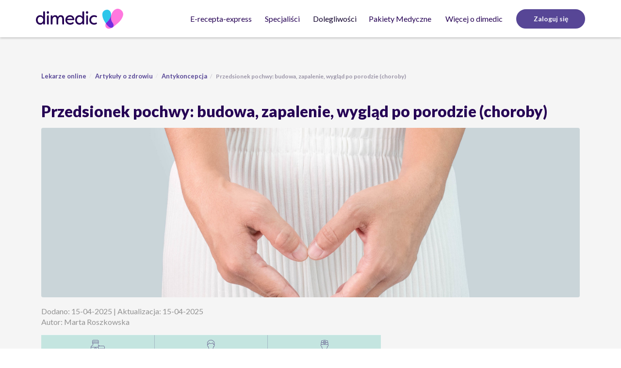

--- FILE ---
content_type: text/html; charset=UTF-8
request_url: https://dimedic.eu/pl/wiedza/przedsionek-pochwy-budowa-zapalenie-wyglad-po-porodzie-choroby
body_size: 20231
content:
<!DOCTYPE html>
<html lang="pl">

<head>
    <meta charset="UTF-8">
    <title>Przedsionek pochwy: budowa, zapalenie, wygląd po porodzie (choroby)</title>
    <meta name="google-site-verification" content="j6szPxj4L5tREROlti8X29c82p0w6oBzylz_Uc3erRk"/>
    <meta name="viewport" content="width=device-width, initial-scale=1">
    <meta name="theme-color" content="#000000" />
    <meta name="csrf-param" content="_csrf_dimedic_eu">
<meta name="csrf-token" content="GadT-1NlmiQmEhoh7qulErAMjOz6CiEPBHihTMH9ltFh5jrKFSTzaVdTYna8-fVDhknGrq1pWTllL9Uv9K-ihQ==">
        <link rel="preconnect" href="https://fonts.googleapis.com/">
    <link rel="dns-prefetch" href="https://fonts.googleapis.com/">
    <link rel="preconnect" href="https://ajax.cloudflare.com/">
    <link rel="dns-prefetch" href="https://ajax.cloudflare.com/">
    <link rel="preconnect" href="https://www.opineo.pl/">
    <link rel="dns-prefetch" href="https://www.opineo.pl/">
    <link rel="stylesheet" href="https://cdnjs.cloudflare.com/ajax/libs/intl-tel-input/17.0.8/css/intlTelInput.min.css" />

        <link rel="preload" href="https://fonts.googleapis.com/css2?family=Lato:ital,wght@0,300;0,400;0,700;0,900;1,300;1,400;1,700&display=swap" as="style">
    <link rel="stylesheet" href="https://fonts.googleapis.com/css2?family=Lato:ital,wght@0,300;0,400;0,700;0,900;1,300;1,400;1,700&display=swap">

    
<script nonce="wRMXfMMnXQ7MvQZ15ZWFaw==" type="eb0d3ab31bde3dbce3d7a632-text/javascript">
	// deprectated
	window.ASSETS_BASE_URL = "/static/assets";
	window.app = {"ASSETS_BASE_URL":"\/static\/assets","URL_PREFIX":"\/pl","LANGUAGE":"pl","DIMEDIC2_HOST":"https:\/\/dmd.dimedic.eu","DIMEDIC_HOST":"dimedic.eu","DIMEDIC_DOCTOR_HOST":"dimedic-doctor.eu","DIMEDIC_DOCTORS_HOST":"dimedic-doctors.eu","IS_DIMEDIC_DOCTOR_HOST":false,"IS_DIMEDIC_FI_HOST":false,"IS_MAIN_DIMEDIC_DOMAIN":true,"DOCTOR_DOMAIN_NAME":"dimedic","P24_URL":"https:\/\/secure.przelewy24.pl"};
</script>
        <meta name="description" content="Przedsionek pochwy to wbrew pozorom istotny element kobiecego układu płciowego. Sprawdź, jak wygląda i czym jest zapalenie przedsionka pochwy.">
<meta property="og:title" content="Przedsionek pochwy: budowa, zapalenie, wygląd po porodzie (choroby)">
<meta property="og:description" content="Przedsionek pochwy to wbrew pozorom istotny element kobiecego układu płciowego. Sprawdź, jak wygląda i czym jest zapalenie przedsionka pochwy.">
<meta property="og:type" content="article">
<meta property="og:image" content="https://storage.googleapis.com/dimedic-media-production-bucket/article/upload-67f0ca5d83e2c.pochwa7-1.jpg">
<meta property="twitter:card" content="summary">
<meta property="twitter:site" content="@Dimedic2">
<meta property="twitter:title" content="Przedsionek pochwy: budowa, zapalenie, wygląd po porodzie (choroby)">
<meta property="twitter:description" content="Przedsionek pochwy to wbrew pozorom istotny element kobiecego układu płciowego. Sprawdź, jak wygląda i czym jest zapalenie przedsionka pochwy.">
<meta property="twitter:image" content="https://storage.googleapis.com/dimedic-media-production-bucket/article/upload-67f0ca5d83e2c.pochwa7-1.jpg">
<link href="https://dimedic.eu/pl/wiedza/przedsionek-pochwy-budowa-zapalenie-wyglad-po-porodzie-choroby" rel="canonical">
<link href="/static/assets/css/main.css?v=1768339590077" rel="stylesheet">
<script src="/pl/i18n/js-translations?v=1768339590077" defer nonce="wRMXfMMnXQ7MvQZ15ZWFaw==" type="eb0d3ab31bde3dbce3d7a632-text/javascript"></script>
<script src="/static/assets/js/sentry.js?v=1768339590077" defer nonce="wRMXfMMnXQ7MvQZ15ZWFaw==" type="eb0d3ab31bde3dbce3d7a632-text/javascript"></script>
<script src="/static/assets/js/scripts.js?v=1768339590077" defer nonce="wRMXfMMnXQ7MvQZ15ZWFaw==" type="eb0d3ab31bde3dbce3d7a632-text/javascript"></script>
<script src="https://www.opineo.pl/shop/slider.js.php?s=49165&amp;offsetTop=110&amp;onclick=1&amp;type=v" defer nonce="wRMXfMMnXQ7MvQZ15ZWFaw==" type="eb0d3ab31bde3dbce3d7a632-text/javascript"></script><link rel="preload" href="https://storage.googleapis.com/dimedic-media-production-bucket/article/upload-67f0ca5d83e2c.pochwa7-1.jpg" as="image">
    
<script nonce="wRMXfMMnXQ7MvQZ15ZWFaw==" type="eb0d3ab31bde3dbce3d7a632-text/javascript">
    dataLayer = [];
    var userId = '';
    if (userId) {
        dataLayer.push({
            'userId' : userId
        })
    }
    dataLayer.push({
        'country': "pl"
    });
</script>
<!-- Google Tag Manager -->
    <script id="gtmScript" nonce="wRMXfMMnXQ7MvQZ15ZWFaw==" data-nonce="wRMXfMMnXQ7MvQZ15ZWFaw==" type="eb0d3ab31bde3dbce3d7a632-text/javascript">(function(w,d,s,l,i){w[l]=w[l]||[];w[l].push({'gtm.start':
          new Date().getTime(),event:'gtm.js'});var f=d.getElementsByTagName(s)[0],
        j=d.createElement(s),dl=l!='dataLayer'?'&l='+l:'';j.async=true;j.src=
        'https://www.googletagmanager.com/gtm.js?id='+i+dl;var n=d.querySelector('[nonce]');
        n&&j.setAttribute('nonce',n.nonce||n.getAttribute('nonce'));f.parentNode.insertBefore(j,f);
      })(window,document,'script','dataLayer','GTM-558QM8');</script>
<!-- End Google Tag Manager -->
    <!-- GetResponse Analytics -->
    <script type="eb0d3ab31bde3dbce3d7a632-text/javascript" nonce="wRMXfMMnXQ7MvQZ15ZWFaw==" data-nonce="wRMXfMMnXQ7MvQZ15ZWFaw==">
        (function(m, o, n, t, e, r, _){
            m['__GetResponseAnalyticsObject'] = e;m[e] = m[e] || function() {(m[e].q = m[e].q || []).push(arguments)};
            r = o.createElement(n);
            _ = o.getElementsByTagName(n)[0];
            r.async = 1;
            r.src = t;
            r.setAttribute('crossorigin', 'use-credentials');
            _.parentNode .insertBefore(r, _);
        })(window, document, 'script', 'https://newsletter.dimedic.eu/script/a983b77e-115d-4a84-b4d3-a81cb5f7f5ab/ga.js', 'GrTracking');
    </script>
    <!-- End GetResponse Analytics -->
    <script src="https://static.userback.io/widget/v1.js" type="eb0d3ab31bde3dbce3d7a632-text/javascript"></script>
    <script nonce="wRMXfMMnXQ7MvQZ15ZWFaw==" type="eb0d3ab31bde3dbce3d7a632-text/javascript">
        window.featureList =true;
        window.isVideo = true;        window.isSpecialistPresentation =true;
        window.hideFormSkinDiagnosis =true;
        window.isDozActive =true;
        window.isNewPayment =true;
        window.isNewHomePage =true;
        window.isOpenFormActive =true;
        window.isEPrescriptionSwitchViews =true;
        window.isHomePageUpdate =false;
        window.isInsurersActive =true;
        window.isSearchHints =true;
        window.isPaymentInDiagnosis =true;
        window.isTimeSlotLT =false;
        window.shippingCountry = "PL";
        window.unspecifiedDrugUrl = "/pl/consultation/consultation/show?product=2594&amount=1&type=DimedicSpZOO_EPRESCRIPTION";
        window.isDimedic = true;
        window.domainName = "dimedic";
        window.ShowPozEmergencyVisit = true;
        window.Przelewy24InLT =false;
        window.pediatricConsulatationForPL = true;
        window.NewUAHomePage = true;
        window.SubscriptionSystem = true;
    </script>
    <link rel="shortcut icon" href="/static/assets/img/icons/favicon-icon-svg.ico" type="image/ico"/>
    <link rel="apple-touch-icon" href="/static/assets/img/icons/favicon-icon-180.png">

</head>

<body class="service-lang--pl">
  <div id="page-container">
    <div id="content-wrap">
                
<!-- Google Tag Manager (noscript) -->
    <noscript><iframe src="https://www.googletagmanager.com/ns.html?id=GTM-558QM8"
                      height="0" width="0" style="display:none;visibility:hidden"  nonce="wRMXfMMnXQ7MvQZ15ZWFaw=="></iframe></noscript>

<!-- End Google Tag Manager (noscript) -->
        <nav class="rebranding navigation navigation--sticky">
    <div id="navigation_middle" class="navigation__middle">
        <div class="container">
            <div class="navigation__middle__logo">
                <a href="/pl">
                    <img id="dimedic_logo" draggable='false'
                         src="/static/assets/img/newRebranding/Dimedic_horizontal.svg"
                         width="128px" height="30px"
                         alt="Dimedic: przychodnia online z możliwością wystawienia e-recepty online"
                         data-test="homepage-button"/>
                </a>
            </div>
            <div class="mobile-buttons">
                <button title="Nawigacja" type="button" class="hamburger hamburger--collapse" data-test="hamburger_menu">
                    <span class="hamburger-box">
                        <span class="hamburger-inner"></span>
                    </span>
                </button>

            </div>
            <div id="nav-links" class="navigation__middle__nav-links">
                <ul class="links">
                    <li class="links__dropdown"><a href="/pl/e-recepta" class="links__link">E-recepta-express</a></li>
                    <li class="links__dropdown">
                        <button class="links__dropdown-button" title="Specjaliści">Specjaliści</button>
                        <div class="links__dropdown-content width-auto">
                            <div>
                                                                    <a href="/pl/wizyta/lekarz-rodzinny" class="category-link">Lekarz rodzinny</a>
                                    <a href="/pl/wizyta/dermatolog" class="category-link">Dermatolog</a>
                                    <a href="/pl/wizyta/pediatric-dermatologist" class="category-link">Dermatolog dziecięcy</a>
                                    <a href="/pl/wizyta/ginekolog" class="category-link">Ginekolog</a>
                                    <a href="/pl/wizyta/psychiatra" class="category-link">Psychiatra</a>
                                    <a href="/pl/wizyta/obesitolog" class="category-link">Obesitolog</a>
                                    <a href="/pl/wizyta/pediatra" class="category-link">Pediatra</a>
                                    <a href="/pl/wizyta/internista" class="category-link">Internista</a>
                                                            </div>
                        </div>
                    </li>
                    <li class="dropdown nav-menu">
                        <button class="dropdown-toggle" type="button" id="diseaseDropdown" aria-haspopup="true" aria-expanded="true">
                            Dolegliwości                        </button>
                        <ul class="dropdown-menu nav-menu__dropdown" aria-labelledby="diseaseDropdown">
                            <li>
                                <div class="dropdown nav-menu__inside" data-test="ailments-category-home-infections-and-illnesses">
                                    <button class="dropdown-toggle nav-menu__link nav-menu__link--big" type="button" id="HOME-INFECTIONS-AND-ILLNESSES" aria-haspopup="true" aria-expanded="true">
                                        Infekcje i przeziębienie                                        <span class="nav-menu__link__image"></span>
                                    </button>
                                    <ul class="dropdown-menu nav-menu__dropright" data-test="list-home-home-infections-and-illnesses" aria-labelledby="HOME-INFECTIONS-AND-ILLNESSES">
                                                                                    <a href="/pl/wybierz-lekarstwo/angina-i-zapalenie-oskrzeli" class="nav-menu__link" data-test="ailment-angina-zapalenie-oskrzeli">Angina i zapalenie oskrzeli</a>
                                            <a href="/pl/wybierz-lekarstwo/problemy-zoladkowe" class="nav-menu__link" data-test="ailment-problemy-zoladkowe">Problemy żołądkowe</a>
                                            <a href="/pl/wybierz-lekarstwo/bol-ucha" class="nav-menu__link" data-test="ailment-bol-ucha">Ból ucha</a>
                                            <a href="/pl/wybierz-lekarstwo/infekcje-oczu" class="nav-menu__link" data-test="ailment-infekcje-oczu">Infekcje oczu</a>
                                            <a href="/pl/wybierz-lekarstwo/przeziebienie-i-grypa" class="nav-menu__link" data-test="ailment-przeziebienie-grypa">Przeziębienie i grypa</a>
                                            <a href="/pl/wybierz-lekarstwo/zatoki" class="nav-menu__link" data-test="ailment-zatoki">Zatoki</a>
                                                                            </ul>
                                </div>
                            </li>
                            <li>
                                <div class="dropdown nav-menu__inside" data-test="ailments-category-home-sex-and-intimate-health">
                                    <button class="dropdown-toggle nav-menu__link nav-menu__link--big" type="button" id="HOME-SEX-AND-INTIMATE-HEALTH" aria-haspopup="true" aria-expanded="true">
                                        Seks i zdrowie intymne                                        <span class="nav-menu__link__image"></span>
                                    </button>
                                    <ul class="dropdown-menu nav-menu__dropright" data-test="list-home-sex-and-intimate-health" aria-labelledby="HOME-SEX-AND-INTIMATE-HEALTH">
                                                                                    <a href="/pl/wybierz-lekarstwo/antykoncepcja" class="nav-menu__link" data-test="ailment-antykoncepcja">Antykoncepcja</a>
                                            <a href="/pl/wybierz-lekarstwo/tabletka-dzien-po" class="nav-menu__link" data-test="ailment-morning-after-pill">Tabletka dzień po</a>
                                            <a href="/pl/wybierz-lekarstwo/problemy-z-potencja" class="nav-menu__link" data-test="ailment-problemy-z-potencja">Problemy z potencją</a>
                                            <a href="/pl/wybierz-lekarstwo/przedwczesny-wytrysk" class="nav-menu__link" data-test="ailment-przedwczesny-wytrysk">Przedwczesny wytrysk</a>
                                            <a href="/pl/wybierz-lekarstwo/grzybica-pochwy" class="nav-menu__link" data-test="ailment-grzybica-pochwy">Grzybica pochwy</a>
                                            <a href="/pl/wybierz-lekarstwo/grzybica-penisa" class="nav-menu__link" data-test="ailment-grzybica-penisa">Grzybica penisa</a>
                                            <a href="/pl/wybierz-lekarstwo/bakteryjne-zapalenie-pochwy" class="nav-menu__link" data-test="ailment-bakteryjne-zapalenie-pochwy">Bakteryjne zapalenie pochwy</a>
                                            <a href="/pl/wybierz-lekarstwo/zapalenie-pecherza-moczowego" class="nav-menu__link" data-test="ailment-zapalenie-pecherza-moczowego">Zapalenie pęcherza moczowego</a>
                                            <a href="/pl/wybierz-lekarstwo/chlamydioza" class="nav-menu__link" data-test="ailment-chlamydioza">Chlamydioza</a>
                                            <a href="/pl/wybierz-lekarstwo/endometrioza" class="nav-menu__link" data-test="ailment-endometrioza">Endometrioza</a>
                                                                            </ul>
                                </div>
                            </li>
                            <li>
                                <div class="dropdown nav-menu__inside" data-test="ailments-category-home-skin-and-hair">
                                    <button class="dropdown-toggle nav-menu__link nav-menu__link--big" type="button" id="HOME-SKIN-AND-HAIR" aria-haspopup="true" aria-expanded="true">
                                        Skóra &amp; Włosy                                        <span class="nav-menu__link__image"></span>
                                    </button>
                                    <ul class="dropdown-menu nav-menu__dropright" data-test="list-home-skin-and-hair" aria-labelledby="HOME-SKIN-AND-HAIR">
                                                                                    <a href="/pl/wybierz-lekarstwo/lysienie-u-mezczyzn" class="nav-menu__link" data-test="ailment-lysienie-u-mezczyzn">Łysienie u mężczyzn</a>
                                            <a href="/pl/wybierz-lekarstwo/tradzik" class="nav-menu__link" data-test="ailment-tradzik">Trądzik</a>
                                            <a href="/pl/wybierz-lekarstwo/egzema" class="nav-menu__link" data-test="ailment-egzema">Egzema</a>
                                            <a href="/pl/wybierz-lekarstwo/luszczyca" class="nav-menu__link" data-test="ailment-luszczyca">Łuszczyca</a>
                                            <a href="/pl/wybierz-lekarstwo/tradzik-rozowaty" class="nav-menu__link" data-test="ailment-tradzik-rozowaty">Trądzik różowaty</a>
                                            <a href="/pl/wybierz-lekarstwo/swierzb" class="nav-menu__link" data-test="ailment-swierzb">Świerzb</a>
                                            <a href="/pl/wybierz-lekarstwo/azs" class="nav-menu__link" data-test="ailment-azs">AZS</a>
                                            <a href="/pl/wybierz-lekarstwo/grzybica-skory" class="nav-menu__link" data-test="ailment-grzybica-skory">Grzybica skóry</a>
                                                                            </ul>
                                </div>
                            </li>
                            <li>
                                <div class="dropdown nav-menu__inside" data-test="ailments-category-home-general-health">
                                    <button class="dropdown-toggle nav-menu__link nav-menu__link--big" type="button" id="HOME-GENERAL-HEALTH" aria-haspopup="true" aria-expanded="true">
                                        Zdrowie ogólne                                        <span class="nav-menu__link__image"></span>
                                    </button>
                                    <ul class="dropdown-menu nav-menu__dropright" data-test="list-home-general-health" aria-labelledby="HOME-GENERAL-HEALTH">
                                                                                    <a href="/pl/wybierz-lekarstwo/alergia" class="nav-menu__link" data-test="ailment-alergia">Alergia</a>
                                            <a href="/pl/wybierz-lekarstwo/interpretacja-wynikow-badan" class="nav-menu__link" data-test="ailment-interpretacja-wynikow-badan">Interpretacja wyników badań</a>
                                            <a href="/pl/wybierz-lekarstwo/niedoczynnosc-tarczycy" class="nav-menu__link" data-test="ailment-niedoczynnosc-tarczycy">Niedoczynność tarczycy</a>
                                            <a href="/pl/wybierz-lekarstwo/migrena" class="nav-menu__link" data-test="ailment-migrena">Migrena</a>
                                            <a href="/pl/wybierz-lekarstwo/profilaktyka-malarii" class="nav-menu__link" data-test="ailment-profilaktyka-malarii">Profilaktyka malarii</a>
                                            <a href="/pl/wybierz-lekarstwo/bole-plecow" class="nav-menu__link" data-test="ailment-bole-plecow">Bóle pleców</a>
                                            <a href="/pl/wybierz-lekarstwo/cukrzyca" class="nav-menu__link" data-test="ailment-cukrzyca">Cukrzyca</a>
                                            <a href="/pl/wybierz-lekarstwo/otylosc" class="nav-menu__link" data-test="ailment-otylosc">Nadwaga i otyłość</a>
                                            <a href="/pl/wybierz-lekarstwo/bezdech-senny" class="nav-menu__link" data-test="ailment-bezdech-senny">Bezdech senny</a>
                                            <a href="/pl/wybierz-lekarstwo/zwyrodnienie-stawow" class="nav-menu__link" data-test="ailment-zwyrodnienie-stawow">Zwyrodnienie stawów</a>
                                            <a href="/pl/wybierz-lekarstwo/ibs" class="nav-menu__link" data-test="ailment-ibs">IBS</a>
                                            <a href="/pl/wybierz-lekarstwo/rwa-kulszowa" class="nav-menu__link" data-test="ailment-rwa-kulszowa">Rwa kulszowa</a>
                                            <a href="/pl/wybierz-lekarstwo/hashimoto" class="nav-menu__link" data-test="ailment-hashimoto">Hashimoto</a>
                                                                            </ul>
                                </div>
                            </li>
                        </ul>
                    </li>
                    <li class="links__dropdown"><a href="/pl/pakiet/pakiet-premium" class="links__link" style="margin-left: 0;">Pakiety Medyczne</a></li>
                    <li class="links__dropdown">
                        <button class="links__dropdown-button" data-test="about-dimedic-button" title="Więcej o dimedic">
                            Więcej o dimedic                        </button>
                        <div class="links__dropdown-content width-auto">
                            <div>
                                                                    <a href="/pl/wiedza" class="category-link" data-test="more-about-knowledge">Artykuły o zdrowiu</a>
                                    <a href="/pl/pytania-i-odpowiedzi" class="category-link" data-test="more-about-faq">FAQ</a>
                                    <a href="/pl/jak-dzialamy" class="category-link" data-test="more-about-us">O nas</a>
                                    <a href="/pl/kontakt" class="category-link" data-test="more-about-contact">Kontakt</a>
                                    <a href="/pl/wiedza/w-polecam-dimedic-zyskujesz-ty-i-twoi-bliscy" class="category-link" data-test="more-about-promotions">Polecam Dimedic</a>
                                    <a href="https://www.zdrowo-pogadane.pl/" class="category-link" data-test="more-about-zdrowo-pogadane" target="_blank">Podcast “Zdrowo Pogadane”</a>
                                                            </div>
                        </div>
                    </li>
                                            <li class="links__link-wrap">
                            <a href="/pl/login" role="button" data-test="login"
                               class="links__link button button--sm button--primary register__button">
                                Zaloguj się                            </a>
                        </li>
                                    </ul>
            </div>
        </div>
    </div>
    <div class="nav__mobile-wrapper">
        <div class="nav__mid__mobile">
            <div class="nav-container">
                <div class="links nav-links">
                    <div class="consultation-menu">
                        <div class="container">
                            <a class="consultation-menu__link"
                               href="/pl/e-recepta">
                                <span>E-recepta-express</span>
                            </a>
                            <button class="consultation-menu__link" id="specialists">Specjaliści</button>
                            <button class="consultation-menu__link" id="diseases">Dolegliwości</button>
                            <a class="consultation-menu__link"
                               href="/pl/pakiet/pakiet-premium">
                                <span>Pakiety Medyczne</span>
                            </a>
                            <button class="consultation-menu__link" id="moreAboutDimedic">Więcej o dimedic</button>
                        </div>
                    </div>
                    <div class="container">
                        <div class="logout-box">
                                                                                </div>
                                                    <a href="/pl/login" role="button"
                               class="button button--lg button--primary links__register-button"
                               data-test="login_mobile">
                                Zaloguj się                            </a>
                                                <div class="live-chat-box">
                                                            <p>Potrzebujesz pomocy?</p>
                                <div id="live-chat-mobile">
                                    <button id="openMobileChatWidget" class="live-chat-mobile__link">
                                        <img draggable='false' src="/static/assets/img/newRebranding/chat-updated.svg" alt="Start chat" class="live-chat-mobile__link__img">
                                        <span>
                                            Rozpocznij chat                                        </span>
                                    </button>
                                </div>
                                                    </div>
                    </div>
                </div>
                <div class="links">
                    <div class="container">
                        <div class="show-category-group__open " id="open_infectionsAndIllnesses">
                            <button class="hide-category-group">
                                <img draggable='false' src="/static/assets/img/newRebranding/chevron-left.svg" alt="chevron">
                                Infekcje i przeziębienie                            </button>

                                                            <a href="/pl/wybierz-lekarstwo/angina-i-zapalenie-oskrzeli" class="category-group-link">Angina i zapalenie oskrzeli</a>
                                <a href="/pl/wybierz-lekarstwo/problemy-zoladkowe" class="category-group-link">Problemy żołądkowe</a>
                                <a href="/pl/wybierz-lekarstwo/bol-ucha" class="category-group-link">Ból ucha</a>
                                <a href="/pl/wybierz-lekarstwo/infekcje-oczu" class="category-group-link">Infekcje oczu</a>
                                <a href="/pl/wybierz-lekarstwo/przeziebienie-i-grypa" class="category-group-link">Przeziębienie i grypa</a>
                                <a href="/pl/wybierz-lekarstwo/zatoki" class="category-group-link">Zatoki</a>
                                                    </div>
                        <div class="show-category-group__open " id="open_specialists">
                            <button class="hide-category-group">
                                <img draggable='false' src="/static/assets/img/newRebranding/chevron-left.svg" alt="chevron">
                                Specjaliści                            </button>

                                                            <a href="/pl/wizyta/lekarz-rodzinny" class="category-group-link">Lekarz rodzinny</a>
                                <a href="/pl/wizyta/dermatolog" class="category-group-link">Dermatolog</a>
                                <a href="/pl/wizyta/pediatric-dermatologist" class="category-group-link">Dermatolog dziecięcy</a>
                                <a href="/pl/wizyta/ginekolog" class="category-group-link">Ginekolog</a>
                                <a href="/pl/wizyta/psychiatra" class="category-group-link">Psychiatra</a>
                                <a href="/pl/wizyta/obesitolog" class="category-group-link">Obesitolog</a>
                                <a href="/pl/wizyta/pediatra" class="category-group-link">Pediatra</a>
                                <a href="/pl/wizyta/internista" class="category-group-link">Internista</a>
                                                    </div>

                        <div class="show-category-group__open " id="open_diseases">
                            <button class="hide-category-group">
                                <img draggable='false' src="/static/assets/img/newRebranding/chevron-left.svg" alt="chevron">
                                Dolegliwości                            </button>

                            <button class="consultation-menu__link-subgroup" id="infectionsAndIllnesses">Infekcje i przeziębienie</button>
                            <button class="consultation-menu__link-subgroup" id="sexAndIntimateHealth">Seks i zdrowie intymne</button>
                            <button class="consultation-menu__link-subgroup" id="skinAndHair">Skóra &amp; Włosy</button>
                            <button class="consultation-menu__link-subgroup" data-test="general-health-link" id="generalHealth">Zdrowie ogólne</button>
                        </div>

                        <div class="show-category-group__open "
                             id="open_sexAndIntimateHealth">
                            <button class="hide-category-group">
                                <img draggable='false' src="/static/assets/img/newRebranding/chevron-left.svg" alt="chevron">
                                Seks i zdrowie intymne                            </button>
                                                            <a href="/pl/wybierz-lekarstwo/antykoncepcja" class="category-group-link">Antykoncepcja</a>
                                <a href="/pl/wybierz-lekarstwo/tabletka-dzien-po" class="category-group-link">Tabletka dzień po</a>
                                <a href="/pl/wybierz-lekarstwo/problemy-z-potencja" class="category-group-link">Problemy z potencją</a>
                                <a href="/pl/wybierz-lekarstwo/przedwczesny-wytrysk" class="category-group-link">Przedwczesny wytrysk</a>
                                <a href="/pl/wybierz-lekarstwo/grzybica-pochwy" class="category-group-link">Grzybica pochwy</a>
                                <a href="/pl/wybierz-lekarstwo/grzybica-penisa" class="category-group-link">Grzybica penisa</a>
                                <a href="/pl/wybierz-lekarstwo/bakteryjne-zapalenie-pochwy" class="category-group-link">Bakteryjne zapalenie pochwy</a>
                                <a href="/pl/wybierz-lekarstwo/zapalenie-pecherza-moczowego" class="category-group-link">Zapalenie pęcherza moczowego</a>
                                <a href="/pl/wybierz-lekarstwo/chlamydioza" class="category-group-link">Chlamydioza</a>
                                <a href="/pl/wybierz-lekarstwo/endometrioza" class="category-group-link">Endometrioza</a>
                                                    </div>
                        <div class="show-category-group__open "
                             id="open_skinAndHair">
                            <button class="hide-category-group">
                                <img draggable='false' src="/static/assets/img/newRebranding/chevron-left.svg" alt="chevron">
                                Skóra &amp; Włosy                            </button>
                                                            <a href="/pl/wybierz-lekarstwo/lysienie-u-mezczyzn" class="category-group-link" data-test="ailment-lysienie-u-mezczyzn">Łysienie u mężczyzn</a>
                                <a href="/pl/wybierz-lekarstwo/tradzik" class="category-group-link" data-test="ailment-tradzik">Trądzik</a>
                                <a href="/pl/wybierz-lekarstwo/egzema" class="category-group-link" data-test="ailment-egzema">Egzema</a>
                                <a href="/pl/wybierz-lekarstwo/luszczyca" class="category-group-link" data-test="ailment-luszczyca">Łuszczyca</a>
                                <a href="/pl/wybierz-lekarstwo/tradzik-rozowaty" class="category-group-link" data-test="ailment-tradzik-rozowaty">Trądzik różowaty</a>
                                <a href="/pl/wybierz-lekarstwo/swierzb" class="category-group-link" data-test="ailment-swierzb">Świerzb</a>
                                <a href="/pl/wybierz-lekarstwo/azs" class="category-group-link" data-test="ailment-azs">AZS</a>
                                <a href="/pl/wybierz-lekarstwo/grzybica-skory" class="category-group-link" data-test="ailment-grzybica-skory">Grzybica skóry</a>
                                                    </div>
                        <div class="show-category-group__open " id="open_generalHealth">
                            <button class="hide-category-group">
                                <img draggable='false' src="/static/assets/img/newRebranding/chevron-left.svg" alt="chevron">
                                Zdrowie ogólne                            </button>
                                                            <a href="/pl/wybierz-lekarstwo/alergia" class="category-group-link" data-test="ailment-alergia">Alergia</a>
                                <a href="/pl/wybierz-lekarstwo/interpretacja-wynikow-badan" class="category-group-link" data-test="ailment-interpretacja-wynikow-badan">Interpretacja wyników badań</a>
                                <a href="/pl/wybierz-lekarstwo/niedoczynnosc-tarczycy" class="category-group-link" data-test="ailment-niedoczynnosc-tarczycy">Niedoczynność tarczycy</a>
                                <a href="/pl/wybierz-lekarstwo/migrena" class="category-group-link" data-test="ailment-migrena">Migrena</a>
                                <a href="/pl/wybierz-lekarstwo/profilaktyka-malarii" class="category-group-link" data-test="ailment-profilaktyka-malarii">Profilaktyka malarii</a>
                                <a href="/pl/wybierz-lekarstwo/bole-plecow" class="category-group-link" data-test="ailment-bole-plecow">Bóle pleców</a>
                                <a href="/pl/wybierz-lekarstwo/cukrzyca" class="category-group-link" data-test="ailment-cukrzyca">Cukrzyca</a>
                                <a href="/pl/wybierz-lekarstwo/otylosc" class="category-group-link" data-test="ailment-otylosc">Nadwaga i otyłość</a>
                                <a href="/pl/wybierz-lekarstwo/bezdech-senny" class="category-group-link" data-test="ailment-bezdech-senny">Bezdech senny</a>
                                <a href="/pl/wybierz-lekarstwo/zwyrodnienie-stawow" class="category-group-link" data-test="ailment-zwyrodnienie-stawow">Zwyrodnienie stawów</a>
                                <a href="/pl/wybierz-lekarstwo/ibs" class="category-group-link" data-test="ailment-ibs">IBS</a>
                                <a href="/pl/wybierz-lekarstwo/rwa-kulszowa" class="category-group-link" data-test="ailment-rwa-kulszowa">Rwa kulszowa</a>
                                <a href="/pl/wybierz-lekarstwo/hashimoto" class="category-group-link" data-test="ailment-hashimoto">Hashimoto</a>
                                                    </div>
                        <div class="show-category-group__open "
                             id="open_moreAboutDimedic">
                            <button class="hide-category-group">
                                <img draggable='false' src="/static/assets/img/newRebranding/chevron-left.svg" alt="chevron">
                                Więcej o dimedic                            </button>
                                                            <a href="/pl/wiedza" class="category-group-link" data-test="more-about-knowledge">Artykuły o zdrowiu</a>
                                <a href="/pl/pytania-i-odpowiedzi" class="category-group-link" data-test="more-about-faq">FAQ</a>
                                <a href="/pl/jak-dzialamy" class="category-group-link" data-test="more-about-us">O nas</a>
                                <a href="/pl/kontakt" class="category-group-link" data-test="more-about-contact">Kontakt</a>
                                <a href="/pl/wiedza/w-polecam-dimedic-zyskujesz-ty-i-twoi-bliscy" class="category-group-link" data-test="more-about-promotions">Polecam Dimedic</a>
                                <a href="https://www.zdrowo-pogadane.pl/" class="category-group-link" data-test="more-about-zdrowo-pogadane" target="_blank">Podcast “Zdrowo Pogadane”</a>
                                                    </div>
                    </div>
                </div>
            </div>
        </div>
    </div>
    <script nonce="wRMXfMMnXQ7MvQZ15ZWFaw==" type="eb0d3ab31bde3dbce3d7a632-text/javascript">
        document.addEventListener('DOMContentLoaded', function () {
            if (window.app.LANGUAGE === 'pl') {
                document.getElementById('openMobileChatWidget')
                    .addEventListener('click', function () {
                        if (window._tc) {
                            const chat = document.querySelector('.thulium-chat-wrapper');
                            if (chat !== null) {
                                chat.style.setProperty('display', 'initial', 'important');
                                window._tc('open_chat');
                                sessionStorage.setItem('mobileChatClosed', 'false');
                            }
                        }

                        const closeChatBtn = document.getElementById('close-thulium-chat');
                        if (closeChatBtn) {
                            window._tc = window._tc || function () {
                                (_tc.q = _tc.q || []).push(arguments)
                            };
                            _tc('event_listener', function (event) {
                                if (event.name === 'opened') {
                                    closeChatBtn.style.display = 'none';
                                    sessionStorage.setItem('mobileChatClosed', 'false');
                                } else if (event.name === 'closed') {
                                    closeChatBtn.style.display = 'flex';
                                }
                            });
                        }
                    });
            }
            const groupLink = document.querySelectorAll('.category-link');
            const navLink = document.querySelectorAll('.nav-menu__link');
            const ePrescriptionLink = document.querySelectorAll('.links__dropdown-button');
            groupLink.forEach(item => {
                item.addEventListener('click', function () {
                    localStorage.setItem('ItemListName', 'menu')
                })
            })
            navLink.forEach(item => {
                item.addEventListener('click', function () {
                    localStorage.setItem('ItemListName', 'menu')
                })
            })
            ePrescriptionLink.forEach(item => {
                item.addEventListener('click', function () {
                    localStorage.setItem('ItemListName', 'menu')
                })
            })
        })
    </script>
</nav>

<script nonce="wRMXfMMnXQ7MvQZ15ZWFaw==" type="eb0d3ab31bde3dbce3d7a632-text/javascript">
        const isDesktop = window.matchMedia('(min-width: 991px)').matches

        const drugSearchInput = document.querySelectorAll('.input_drug_search');
        let searchItem;
        let drugListBox;
        let drugSearchInputIdElement;
        drugSearchInput?.forEach(item => {
            item.addEventListener('input', () => {

                if(searchItem !== item.getAttribute('data-search')) {
                    searchItem = item.getAttribute('data-search');
                    drugListBox = isDesktop ? document.getElementById(`drugSearchResult${searchItem}`) :
                        document.getElementById(`drugSearchResultMobile${searchItem}`);

                    if(drugSearchInputIdElement) {
                        drugSearchInputIdElement.value = '';
                    }
                    drugSearchInputIdElement = isDesktop ? document.getElementById(`inputDrugSearch${searchItem}`) :
                        document.getElementById(`inputDrugSearchMobile${searchItem}`);
                }
                 if(item.value.length > 0 ) {
                    const drugListEmpty = isDesktop ? document.getElementById(`drug-list-empty${searchItem}`) :
                        document.getElementById(`drug-list-emptyMobile${searchItem}`);
                    drugListEmpty?.classList.add('show');
                }
            })
        })

    </script>
      <!--content-->
      <div class="template__wrapper">
        <main>
            <div class="rebranding container">
    
                                                    
    </div>


            
<script nonce="wRMXfMMnXQ7MvQZ15ZWFaw==" type="eb0d3ab31bde3dbce3d7a632-text/javascript">
    window.consultationId = 2346;
    window.specializationId = 1;
</script>
<div class="rebranding">
    <section class="article">
        <div class="container">
            <div class="info__breadcrumbs">
                <ul class="breadcrumb"><li><a href="/pl">Lekarze online</a></li>
<li><a href="/pl/wiedza">Artykuły o zdrowiu</a></li>
<li><a href="/pl/wiedza/schorzenie/antykoncepcja">Antykoncepcja</a></li>
<li class="active">Przedsionek pochwy: budowa, zapalenie, wygląd po porodzie (choroby)</li>
</ul>            </div>
            <div class="row article__content-separator">
                <div class="col-xs-12">
                    <header class="article__header" data-test="article-header">
                        <h1 class="medium">Przedsionek pochwy: budowa, zapalenie, wygląd po porodzie (choroby)</h1>
                                                    <div class="article__main-img" style="background-image: url('https://storage.googleapis.com/dimedic-media-production-bucket/article/upload-67f0ca5d83e2c.pochwa7-1.jpg');">
                            </div>
                                                <div class="article__header__info">
                            Dodano: 15-04-2025 |
                            Aktualizacja: 15-04-2025                                                            <br/>Autor: Marta Roszkowska                                                    </div>
                    </header>
                </div>
                <div class="col-xs-12 col-md-8 col-lg-8 ">
                    <div class="article__content row">
                        <div class="col-xs-12">
                            <div class="body">
                                                                    <div id="article-banner" class="article__banner new-conversion">
        <a onclick="if (!window.__cfRLUnblockHandlers) return false; localStorage.setItem('ItemListName', 'blog')" href="/pl/e-recepta" class="new-conversion__link" rel="nofollow" data-cf-modified-eb0d3ab31bde3dbce3d7a632-="">
            <img src="/static/assets/img/knowledge/capsule.svg" width="32px" height="32px" alt="capsule">
            <span>Konsultacja z e-receptą</span>
        </a>
        <a onclick="if (!window.__cfRLUnblockHandlers) return false; localStorage.setItem('ItemListName', 'blog')" href="/pl/wizyta/lekarz-rodzinny" class="new-conversion__link" rel="nofollow" data-cf-modified-eb0d3ab31bde3dbce3d7a632-="">
            <img src="/static/assets/img/knowledge/intern-avatar.svg" width="32px" height="32px" alt="internal">
            <span>Lek. rodzinny</span>
        </a>
        <a onclick="if (!window.__cfRLUnblockHandlers) return false; localStorage.setItem('ItemListName', 'blog')" href="/pl/wizyta" class="new-conversion__link" rel="nofollow" data-cf-modified-eb0d3ab31bde3dbce3d7a632-="">
            <img src="/static/assets/img/knowledge/specialist-avatar.svg" width="32px" height="32px" alt="specialist">
            <span>Specjalista</span>
        </a>
    </div>
    <p>Przedsionek pochwy nie należy do najbardziej znanych i rozpoznawalnych części <a href="https://dimedic.eu/pl/wiedza/uklad-rozrodczy-zenski-budowa-i-funkcje-narzadow-kobiety">żeńskiego układu płciowego</a>.</p><p>Ale mimo tego, że nie poświęca się mu tyle samo uwagi co innym kobiecym organom, to nie jest on elementem bez znaczenia.</p><p>To właśnie w tym miejscu swoje ujście znajdują pochwa i cewka moczowa.</p><p>To w przedsionku pochwy odnajdziesz gruczoły odpowiadające za prawidłowe <a href="https://dimedic.eu/pl/wiedza/nawilzenie-pochwy-zel-domowe-sposoby-globulki-krem">nawilżenie okolic intymnych podczas zbliżenia</a>.</p><p>Sprawdź jak zbudowany jest przedsionek pochwy, jak go rozpoznać i czy zmienia się po porodzie.</p><p>Dowiedz się czym jest zapalenie przedsionka pochwy i jak leczyć tę chorobę.</p><p> </p><h2>Czym jest przedsionek pochwy i gdzie go znajdę?</h2><p>Chociaż może się wydawać, że ten niewielki obszar anatomiczny stanowi jedynie część większego mechanizmu i nie pełni żadnej znaczącej roli, to jednak jest dość istotny, a co więcej – zaniedbanie go potrafi dać o sobie znać.</p><p>Przedsionek pochwy<strong> </strong>(łac. <i>vestibulum vaginae</i>) to odrębna struktura należąca do żeńskiego układu płciowego. Jest jednym z narządów zewnętrznych wchodzących w skład <a href="https://dimedic.eu/pl/wiedza/srom-jak-wyglada-co-to-jest-budowa-choroby-sromu">sromu</a>, m.in. obok <a href="https://dimedic.eu/pl/wiedza/gdzie-jest-lechtaczka-co-to-jest-budowa-do-czego-sluzy">łechtaczki</a> oraz mniejszych i większych warg sromowych.</p><p>Rozwój przedsionka pochwy rozpoczyna się już w okresie płodowym. Powstaje on z zatoki moczowo-płciowej. Dlatego też pokrywająca go błona śluzowa zbliżona jest w swej strukturze bardziej do błony śluzowej cewki moczowej i pęcherza moczowego, niż do błony śluzowej pochwy czy <a href="https://dimedic.eu/pl/wiedza/przedsionek-pochwy-budowa-zapalenie-wyglad-po-porodzie-choroby">warg sromowych</a>.</p><p>Prawidłowo zbudowany i zdrowy przedsionek pochwy jest bladoróżowy, delikatnie wilgotny i nie powoduje odczuć bólowych.</p><p>Jeśli jednak pojawia się dyskomfort w okolicy przedsionka, to może oznaczać, że doszło do podrażnienia, infekcji lub do zapalenia przedsionka pochwy.</p><p>Zmianom zapalnym, a nawet fragmentarycznemu zniszczeniu, przedsionek pochwy może ulec m.in. w wyniku kontaktów seksualnych oraz porodów, szczególnie tych trudnych lub wielokrotnych.</p><p>A jak zbudowany jest przedsionek pochwy i gdzie dokładnie się znajduje?</p><p> </p><h2>Jak wygląda przedsionek pochwy? Budowa i funkcje</h2><p>Budową i wyglądem przedsionek pochwy przypomina niewielką eliptyczną płytką przestrzeń.</p><p>Ogranicza go:</p><ul><li>od przodu wędzidełko łechtaczki,</li><li>od tyłu spoidełko tylne warg sromowych większych,</li><li>bokach wargi sromowe mniejsze.</li></ul><p>W obszarze przedsionka pochwy znajdują się dwa niezwykle istotne odrębne ujścia: <a href="https://dimedic.eu/pl/wiedza/prawidlowa-budowa-pochwy-glebokosc-i-wyglad">ujście pochwy</a> i ujście <a href="https://dimedic.eu/pl/wiedza/cewka-moczowa-u-kobiet-gdzie-jest-budowa-funkcje">cewki moczowej</a>.</p><p>Od łechtaczki do ujścia cewki moczowej, pomiędzy prawą i lewą częścią wędzidełka łechtaczki, w środkowej linii dna przedsionka, zlokalizowana jest bruzda cewkowa.</p><p>Mogą być nad nią widoczne tzw. uzdeczki cewkowe, czyli charakterystyczne fałdki obejmujące ujście cewki.</p><p>Dotyczy to jednak głównie noworodków oraz dziewic.</p><p>Zdecydowanie większym od ujścia cewki moczowej otworem znajdującym się na dnie przedsionka jest ujście pochwy.</p><p>Można je odnaleźć nieco niżej, kierując się ku tyłowi, od brodawki cewki moczowej.</p><p>Kształt i rozmiar ujścia pochwy uzależnione są od kilku czynników. Między innymi od:</p><ul><li>otwartości sromu,</li><li>obecności <a href="https://dimedic.eu/pl/wiedza/blona-dziewicza-gdzie-jest-jak-wyglada-glebokosc">błony dziewiczej</a> lub jej braku,</li><li>kontaktów seksualnych,</li><li>czy porodów.</li></ul><p>Jeśli wargi sromowe większe i mniejsze są rozchylone, poprzez ujście można dostrzec ściany pochwy.</p><p>Do przedsionka pochwy uchodzą również dwa rodzaje gruczołów przedsionkowych.</p><p>Gruczoły przedsionkowe mniejsze (gruczoły przycewkowe, gruczoły Skenego) to struktury położone na dnie przedsionka, blisko ujścia cewki moczowej, czasem również w obszarze warg sromowych mniejszych.</p><p>Wytwarzają one wydzielinę o śluzowej konsystencji, uznawaną za rodzaj <a href="https://dimedic.eu/pl/wiedza/damskie-wytryski-czym-jest-ejakulacja-u-kobiet-podczas-stosunku">kobiecego ejakulatu</a>.</p><p>Może on zostać uwolniony w wyniku rytmicznych skurczów występujących podczas orgazmu.</p><p>Gruczoły przedsionkowe większe (gruczoły Bartholina), to z kolei parzyste struktury położone bocznie od tylnej części przedsionka pochwy, wewnątrz warg sromowych większych.</p><p>Te niewielkich rozmiarów grudki spełniają jedną z najważniejszych funkcji przedsionka pochwy: produkowanie obfitej śluzowatej wydzieliny pojawiającej się podczas podniecenia seksualnego.</p><p>Transportowana jest ona do przedsionka pochwy, dzięki czemu zarówno sam przedsionek, jak i pochwa zostają odpowiednio nawilżone.</p><p>To zdecydowanie ułatwia intymne zbliżenie.</p><p>Wzdłuż podstawy warg sromowych mniejszych, z obu stron przedsionka pochwy, znajdują się także dwa ciała gąbczaste, czyli opuszki przedsionka pochwy.</p><p>Swoim wyglądem przypominają kształt migdała, a ich budowa zbliżona jest do ciała gąbczastego prącia.</p><p>Opuszka przedsionka pochwy składa się z licznych splotów żylnych, które, wypełniając się krwią, prowadzą do powiększenia się łechtaczki.</p><p>Warto również wspomnieć o błonie dziewiczej, która znajduje się na granicy pomiędzy przedsionkiem pochwy a jej wnętrzem.</p><p>Ten charakterystyczny nieduży fałd błony śluzowej obecny jest u kobiet, które nie rozpoczęły jeszcze współżycia seksualnego.</p><p>Grubość błony dziewiczej, podobnie jak jej kształt, to kwestia indywidualna.</p><p>Jednak bez względu na to czy będzie to struktura półksiężycowata, brzeżna, perforowana, czy sitkowata, nie jest całkowicie szczelna, gdyż posiada owalny otwór o zmiennej wielkości.</p><p>Ów otwór jest równocześnie ujściem pochwy.</p><p>Do <a href="https://dimedic.eu/pl/wiedza/czy-pierwszy-raz-boli-jakie-to-uczucie-dla-dziewczyny-i-chlopaka">defloracji</a>, czyli przerwaniu błony dziewiczej, dochodzi zazwyczaj podczas pierwszego zbliżenia seksualnego.</p><p>Wiesz już gdzie jest i z jakich elementów składa się przedsionek pochwy.</p><p>A co jeśli w tym miejscu odczuwasz dyskomfort?</p><p> </p><h2>Pieczenie przedsionka pochwy – co może oznaczać?    </h2><p>Dolegliwości bólowe, świąd, kłucie, obrzęk, czy pieczenie to jedynie część nieprzyjemnych objawów, które z różnych powodów mogą pojawić się w okolicy kobiecych stref intymnych.</p><p>Podobnie więc jak pochwa, srom, czy cewka moczowa, przedsionek pochwy narażony jest na różnego rodzaju infekcje, ale również urazy, czy schorzenia o nieznanym dotąd pochodzeniu.</p><p>Pieczenie przedsionka pochwy mogą z jednej strony spowodować zwykłe czynności prowadzące do podrażnienia czy odparzenia tego delikatnego obszaru.</p><p>Czasem wystarczy zbyt długie siedzenie na krześle, noszenie obcisłej bielizny czy jazda na rowerze, aby dość szybko odczuć dyskomfort.</p><p>Jeśli jednak pieczenie, kłucie, czy bolesność przedsionka nie ustają, to najlepiej udać się w pierwszej kolejności do lekarza.</p><p>Dokładny wywiad i badanie ginekologiczne pozwolą zdiagnozować przyczynę dolegliwości oraz wprowadzić odpowiednie leczenie.</p><p>Aby potwierdzić bądź wykluczyć infekcję intymną, lekarz może zlecić <a href="https://dimedic.eu/pl/wiedza/wymaz-z-pochwy-opis-badania-wskazania-wyniki-i-interpretacja">wymaz z przedsionka pochwy</a> i z samej pochwy.</p><p>Wyniki badań mogą wskazać na zakażenie grzybicze drożdżakami Candida, (co może mieć bezpośredni związek z obecnością grzybicy pochwy), czy też infekcję o podłożu bakteryjnym.</p><p>Zdarza się również i tak, że badania klinicznie nie ujawniają żadnego konkretnego schorzenia, a objawy nie ustępują.</p><p>Może to oznaczać, że masz do czynienia z zapaleniem przedsionka pochwy.</p><p>Co to za choroba i jak sobie z nią radzić?</p><p> </p><h2>Zapalenie przedsionka pochwy. Objawy i leczenie westibulodynii</h2><p>Westibulodynia (vestibulodynia, VVS, <i>vulvar vestibulitis syndrome</i>) to jedno z fachowych określeń zespołu zapalenia przedsionka pochwy.</p><p>Z pewnością nie jest obce kobietom, które cierpią na tę dolegliwość.</p><p>Jak objawia się zapalenie przedsionka pochwy? Przede wszystkim:</p><ul><li>nadmierną wrażliwością na delikatny dotyk okolic przedsionka pochwy,</li><li>silnym bólem podczas próby penetracji pochwy,</li><li>pieczeniem przedsionka pochwy,</li><li>niekiedy zaczerwieniem, obrzękiem obszaru i zwiększonym uczuciem ciepła wokół gruczołów przedsionka pochwy.</li></ul><p>Jeśli więc odczuwasz dyskomfort podczas takich czynności jak mycie i <a href="https://dimedic.eu/pl/wiedza/higiena-intymna-kobiet-jaka-jest-prawidlowa-jakie-zele-plyny-i-kremy-sa-najlepsze">pielęgnacja okolic intymnych</a>, <a href="https://dimedic.eu/pl/wiedza/tampony-a-grzybica-pochwy-infekcje-intymne-i-choroby">zmiana tamponu</a> stanowi wyzwanie, wizyta u <a href="https://dimedic.eu/pl/wizyta/ginekolog">ginekologa</a> napawa przerażeniem, masturbacja nie wchodzi w grę, a o seksie nie chcesz nawet myśleć i ma to związek z opisanym wyżej bólem… to niestety możesz zmagać się z zespołem zapalenia przedsionka pochwy.</p><p>Pamiętaj, jednak o tym, że warunkiem rozpoznania westibulodynii jest wykluczenie wszelkich zaburzeń w obrębie kobiecych narządów płciowych, w tym infekcji, urazów, czy innych zmian chorobowych.</p><p>Oznacza to, że wszelkie dolegliwości bólowe nie mają związku z żadnym zakażeniem, inną chorobą, czy fizyczną kontuzją; występują więc bez konkretnej przyczyny.</p><p>Co ważne, w przypadku westibulodynii, ból występuje wyłącznie w reakcji na bodziec, jest dokładnie określony i zlokalizowany.</p><p>Nie odczujesz więc dyskomfortu dopóki przedsionek pochwy nie spotka się z dotykiem.</p><p>Niestety, nawet bardzo subtelnym.</p><p>Dolegliwości związane z westibulodynią utrzymują się powyżej 6 miesięcy.</p><p>Mówi się wówczas również o przewlekłym zespole zapalenia przedsionka pochwy.</p><p>Tak długotrwałe narażenie na ból i dyskomfort okolic intymnych ma niejednokrotnie istotny wpływ na stan psychiczny kobiety.</p><p>Zapalenie przedsionka pochwy potrafi prowadzić nie tylko do wycofania się z pożycia intymnego, ale również do lęków czy <a href="https://dimedic.eu/pl/wiedza/stany-depresyjne-a-depresja-objawy-przyczyny-i-leczenie-1">stanów depresyjnych</a>.</p><p>Jak więc leczyć zapalenie przedsionka pochwy?</p><p>Leczenie zapalenia przedsionka pochwy nie należy do prostych.</p><p>Na chwilę obecną wiadomo, że zwiększona wrażliwość zakończeń nerwowych w przedsionku pochwy może być spowodowana pierwotnymi czynnikami zapalnymi, czyli np. przebytymi swego czasu infekcjami czy <a href="https://dimedic.eu/pl/wybierz-lekarstwo/alergia">alergiami</a>, których symptomy utrzymywały się długo po wygaśnięciu ognisk zapalnych.</p><p>Jednak dokładne podłoże westibulodynii nie jest znane.</p><p>Brak możliwości dotarcia do źródła problemu uniemożliwia jego wyeliminowanie.</p><p>Pozostaje więc objawowe leczenie westibulodynii, które można podzielić na:</p><ul><li>farmakologiczne (miejscowe i doustne środki przeciwbólowe, w razie konieczności <a href="https://dimedic.eu/pl/wiedza/leki-na-depresje-bez-recepty-i-na-recepte-jak-dzialaja">leki przeciwdepresyjne</a>),</li><li>fizykoterapię,</li><li>psychoterapię,</li><li>ingerencje chirurgiczne (w ostateczności stosuje się zabieg, który ma na celu wyeliminowanie nadmiernej ilości zakończeń nerwowych w nabłonku przedsionka pochwy).</li></ul><p> </p><h2>Przedsionek pochwy po porodzie – czy zmieni wygląd?</h2><p>Niejedna przyszła mama zastanawia w pewnym momencie jak będą wyglądały jej miejsca intymne po porodzie.</p><p>Czy wszystko powróci do stanu sprzed, czy pozostaną widoczne ślady?</p><p>Ludzkie tkanki są niezwykle wytrzymałe na wszelkie obciążenia mechaniczne, jednak w pewnych sytuacjach mogą ulegać deformacji.</p><p>Do takich sytuacji należy również poród siłami natury.</p><p>Wszystko jest rzecz jasna kwestią indywidualną i zależy od wielu czynników.</p><p>Jednak nie oszukujmy się – poród zawsze pozostawi jakiś ślad.</p><p>Przedsionek pochwy po porodzie może więc ulec zniekształceniu.</p><p>Ryzyko jest większe, gdy poród nie jest pierwszy, czy waga urodzeniowa dziecka jest duża.</p><p>Nie bez znaczenia pozostaje również kwestia konieczności nacięcia krocza podczas porodu, po czym mogą pozostać nieestetyczne, a niekiedy bolesne blizny.</p><p>Jednak rozszerzony przedsionek pochwy nie jest jedynie problemem natury estetycznej.</p><p>W wielu przypadkach może on nie spełniać swojej funkcji fizjologicznej.</p><p>Zbyt szeroki może z jednej strony przyczyniać się do częstszych infekcji intymnych, a z drugiej obniżać satysfakcję czerpaną ze współżycia seksualnego.</p><p>Dobra informacja jest taka, że nawet zniekształcony przedsionek pochwy po porodzie można zrekonstruować.</p><p>I chociaż taki proces wymaga interwencji chirurgicznej, to warto wiedzieć, że masz taką opcję.</p><h2> </h2><h2>Plastyka przedsionka pochwy, czyli na czym polega introitoplastyka</h2><p>Introitoplastyka to zabieg chirurgiczny zwany potocznie plastyką przedsionka pochwy.</p><p>Operacja ma na celu zwężenie przedsionka pochwy, przywrócenie mu naturalnego kształtu i tym samym pierwotnych funkcji.</p><p>Plastyka przedsionka pochwy polega przede wszystkim na usunięciu blizn, zrostów i wszelkich zdeformowanych tkanek.</p><p>W niektórych przypadkach wykonuje się także rekonstrukcję wejścia do pochwy.</p><p>Wskazaniami do plastyki przedsionka pochwy są:</p><ul><li>deformacje przedsionka pochwy,</li><li>otwarte wejście do pochwy,</li><li>zrosty i blizny,</li><li>zmiany powodujące dyskomfort i dolegliwości bólowe,</li><li>zapalenie przedsionka pochwy.</li></ul><p>Introitoplastyki nie wykonuje się:</p><ul><li>w trakcie <a href="https://dimedic.eu/pl/wiedza/miesiaczka-czym-jest-i-jak-sie-objawia-jak-przetrwac-okres">menstruacji</a>,</li><li>w ciąży i podczas kamienia piersią,</li><li>przy stwierdzonej infekcji intymnej,</li><li>przy złych <a href="https://dimedic.eu/pl/wiedza/wyniki-cytologii-ile-sie-na-nie-czeka-i-jak-je-interpretowac">wynikach cytologii</a>,</li><li>w przypadku innych stwierdzonych przeciwwskazań.</li></ul><p>Zabieg jest stosunkowo prosty i zazwyczaj nie trwa długo.</p><p>Wykonywany jest w znieczuleniu miejscowym.</p><p>Jeśli pacjentka nie wymaga hospitalizacji, to wraca do domu jeszcze tego samego dnia.</p><p>Rekonwalescencja może potrwać kilka tygodni, podczas których musisz pamiętać o:</p><ul><li>stosowaniu zaleceń w kwestii odpowiedniej pielęgnacji operowanego obszaru,</li><li>zachowania wstrzemięźliwości seksualnej w okresie wskazanym przez lekarza,</li><li>zgłoszeniu się na lekarską wizytę kontrolną.</li></ul><p> </p><h2>Kłykciny w przedsionku pochwy. Czy brodawki zawsze oznaczają HPV?</h2><p><a href="https://dimedic.eu/pl/wiedza/klykciny-konczyste-wywolane-wirusem-hpv-brodawki-na-narzadach-plciowych">Kłykciny kończyste</a> (brodawki płciowe) to choroba o podłożu wirusowym, która w większości przypadków przenoszona jest drogą płciową.</p><p>Odpowiada za nią <a href="https://dimedic.eu/pl/wiedza/hpv-czym-jest-wirus-brodawczaka-ludzkiego-objawy-i-leczenie-u-kobiet-i-mezczyzn">wirus brodawczaka ludzkiego HPV</a>. </p><p>Do głównych objawów schorzenia należą charakterystyczne zmiany skórne w okolicach narządów płciowych.</p><p>U kobiet kłykciny kończyste najczęściej występują w obrębie przedsionka pochwy, w ujściu cewki moczowej, na wargach sromowych, w pochwie lub w okolicy odbytu.</p><p>Zmiany chorobowe wyglądają przeważnie jak niewielkie grudki o jasnoróżowym bądź brązowym zabarwieniu.</p><p>Pojedyncze brodawki nie przekraczają kilku milimetrów, ale potrafią się łączyć i tworzyć większe skupiska.</p><p>Niekiedy na powierzchni wykwitów można zauważyć nitkowe bądź brodawkowe wypustki.</p><p>Wraz z rozwojem choroby, zmiany mogą się rozrastać i modyfikować wygląd, tworząc strukturę przypominającą kalafior.</p><p>Leczenie kłykcin kończystych może mieć charakter farmakologiczny oraz chirurgiczny.</p><p>W początkowym stadium choroby zazwyczaj stosuje się specjalne maści i kremy.</p><p>Jeśli jednak taka forma leczenia nie przynosi efektów lub choroba jest w zbyt zaawansowanym stadium, stosuje się metody chirurgiczne, w tym przede wszystkim elektrokoagulację (wykorzystanie prądu elektrycznego).</p><p>Czasem pomóc może również laseroterapia, krioterapia lub terapia fotodynamiczna.</p><p>Warto również pamiętać o tym, że zakażenie wirusem HPV może w początkowym stadium nie dawać żadnych objawów.</p><p>Co nie znaczy, że Ty nie możesz nim zarażać.</p><p>Jeśli więc często zmieniasz partnerów seksualnych, to warto wykonać specjalny test i sprawdzić, czy nie doszło przypadkiem do zakażenia.</p><p>Takie profilaktyczne testy na obecność HPV wskazane są również kobietom, które:</p><ul><li>mają nieprawidłowe wyniki cytologii,</li><li>są w ciąży lub starają się o dziecko,</li><li>są po leczeniu dysplazji lub raka szyjki macicy.</li></ul><p>Pojawienie się zmian w postaci brodawek w obrębie przedsionka pochwy nie zawsze musi oznaczać zarażanie wirusem brodawczaka ludzkiego.</p><p>Pamiętaj jednak o tym, że żadnych tego typu zmian nie należy bagatelizować i warto, jak najszybciej udać się do lekarza w celu zdiagnozowania problemu.</p><hr>
<p><span style=""><strong>Przychodnia online Dimedic - wybierz konsultację:</strong></span></p>
<p class="todo-list"><a href="https://dimedic.eu/pl/e-recepta"><span style=""><label class="todo-list__label"><span class="todo-list__label__description">E-recepta online</span></label></span></a></p>
<p class="todo-list"><a href="https://dimedic.eu/pl/wizyta/lekarz-rodzinny"><span style=""><label class="todo-list__label"><span class="todo-list__label__description">Lekarz rodzinny</span></label></span></a></p>
<p class="todo-list"><a href="https://dimedic.eu/pl/wizyta/ginekolog"><span style=""><label class="todo-list__label"><span class="todo-list__label__description">Lekarz ginekolog</span></label></span></a></p>
<p class="todo-list"><a href="https://dimedic.eu/pl/wybierz-lekarstwo/antykoncepcja"><span style=""><label class="todo-list__label"><span class="todo-list__label__description">Tabletki antykoncepcyjne: konsultacja z e-receptą</span></label></span></a></p>
<p class="todo-list"><a href="https://dimedic.eu/pl/wybierz-lekarstwo/tabletka-dzien-po"><span style=""><label class="todo-list__label"><span class="todo-list__label__description">Tabletka dzień po: konsultacja z e-receptą</span></label></span></a></p>
<hr>                                <br/>
                                    <div class="social">
        <div class="social__item social__item--facebook">
          <img draggable="false" src="/static/assets/img/global/facebook-logo.svg" width="24px" height="24px" alt="">
          <span>
                <button onclick="if (!window.__cfRLUnblockHandlers) return false; window.location.href = https://dimedic.eu/pl/wiedza/przedsionek-pochwy-budowa-zapalenie-wyglad-po-porodzie-choroby" class="facebook-share" data-cf-modified-eb0d3ab31bde3dbce3d7a632-="">
                  Udostępnij                </button>
          </span>
        </div>
        <div class="social__item social__item--messenger">
          <img draggable="false" src="/static/assets/img/global/messenger.svg" width="24px" height="24px" alt="">
          <span>
              <button onclick="if (!window.__cfRLUnblockHandlers) return false; window.location.href = https://dimedic.eu/pl/wiedza/przedsionek-pochwy-budowa-zapalenie-wyglad-po-porodzie-choroby" class="messenger-share" data-cf-modified-eb0d3ab31bde3dbce3d7a632-="">
                  Do znajomych              </button>
          </span>
        </div>
        <div class="social__item social__item--twitter">
          <img draggable="false" src="/static/assets/img/global/twitter.svg" width="24px" height="24px" alt="">
          <span>
              <button onclick="if (!window.__cfRLUnblockHandlers) return false; window.open('https://twitter.com/intent/tweet?source=webclient&text=https%3A%2F%2Fdimedic.eu%2Fpl%2Fwiedza%2Fprzedsionek-pochwy-budowa-zapalenie-wyglad-po-porodzie-choroby', '_blank')" data-cf-modified-eb0d3ab31bde3dbce3d7a632-="">
                  Tweetnij              </button>
          </span>
        </div>
        <div class="social__item social__item--mail">
          <img draggable="false" src="/static/assets/img/global/mail.svg" width="24px" height="24px" alt="">
          <span>
              <button onclick="if (!window.__cfRLUnblockHandlers) return false; location.href='mailto:?body=Zobacz jaki ciekawy artykuł znalazłem: https://dimedic.eu/pl/wiedza/przedsionek-pochwy-budowa-zapalenie-wyglad-po-porodzie-choroby'" data-cf-modified-eb0d3ab31bde3dbce3d7a632-="">
                  Wyślij link              </button>
          </span>
        </div>
    </div>
                                    <br/>
                                <i style="font-size: 0.8em; color: #999;">Treści z działu "Wiedza o zdrowiu" z serwisu dimedic.eu mają charakter wyłącznie informacyjno-edukacyjny i nie mogą zastąpić kontaktu z lekarzem lub innym specjalistą. Wydawca nie ponosi odpowiedzialności za wykorzystanie porad i informacji zawartych w serwisie bez konsultacji ze specjalistą.</i>
                                <br/>&nbsp;
                                
<div class="bibliography">
    <h3>Bibliografia do artykułu</h3>
    <div class="bibliography__content">
        <ul>  <li>A. Bochenek, M. Reicher, Anatomia człowieka, tom II, Trzewia. Wyd. wyd. VIII. Warszawa, Wydawnictwo Lekarskie PZWL, 1998. ISBN 83-200-2290-8.</li>  <li>D. Rapa, T. Paszkowski, Zespół zapalenia przedsionka pochwy, Vulvar vestibulitis syndrome, Seksuologia Polska 2006, 4, 2, 65–68, Copyright 2006 Via Medica, ISSN 1731–667.</li>  <li>Z. Urbanowicz, Mała encyklopedia anatomii człowieka. Wydawnictwo Czelej, Lublin 2003, s. 399. ISBN 83-89309-09-2.</li>  <li>D. Kocur, Funkcjonowanie seksualne oraz sytuacja psychologiczna kobiet chorych na wulwodynię, Seksuologia Polska 2012, 10(1), s. 15-20, dostęp online 17.10.2017 r.</li></ul>    </div>
    <div class="bibliography__show-more">Zobacz więcej<i class="glyphicon glyphicon-menu-down"></i></div>
</div>

                                <br/>
                            </div>
                        </div>
                    </div>
                </div>
                <div class="col-xs-12 col-md-4 col-lg-4 article__sidebar">
                    <div class="row">
                        
                                                <div class="similar-articles">
    <h3>Podobne artykuły</h3>
            <a href="/pl/wiedza/tabletki-antykoncepcyjne-dla-mezczyzn-gdzie-kupic-i-ile-kosztuja"
             class="similar-articles__box">
            <span class="similar-articles__box__img-box">
              <img class="similar-articles__box__img"
                   src="https://storage.googleapis.com/dimedic-media-production-bucket/article/upload-67f0c95c33ed1.tabletki-antykoncepcyjne-dla-mezczyzn.jpg"
                   alt="Click to show article"
                   width="400"
                   height="266"
                   loading="lazy">
            </span>
            <div class="similar-articles__box__container">
                <div class="similar-articles__box__container__title">Antykoncepcja dla mężczyzn: tabletki antykoncepcyjne dla mężczyzn, zastrzyki i konwencjonalne metody</div>
                <div class="similar-articles__box__container__intro">Męska antykoncepcja, choć nie jest zbyt popularna (bo zabezpieczają się głównie kobiety), naprawdę istnieje. Choć antykoncepcja u mężczyzn to temat kontrowersyjny, to coraz częściej pojawia się w publicznej dyskusji.</div>
                <div class="similar-articles__box__container__link">Czytaj</div>
            </div>
        </a>
            <a href="/pl/wiedza/plastry-antykoncepcyjne-wady-i-zalety"
             class="similar-articles__box">
            <span class="similar-articles__box__img-box">
              <img class="similar-articles__box__img"
                   src="https://storage.googleapis.com/dimedic-media-production-bucket/article/upload-67f0c8866ce90.plaster_antykoncepcyjny_-_jak_stosowac.png"
                   alt="Click to show article"
                   width="400"
                   height="266"
                   loading="lazy">
            </span>
            <div class="similar-articles__box__container">
                <div class="similar-articles__box__container__title">Plastry antykoncepcyjne: jak działają, skuteczność, gdzie przykleić, ile kosztują</div>
                <div class="similar-articles__box__container__intro">Plastry antykoncepcyjne są uznawane za jedną z najskuteczniejszych i najwygodniejszych metod antykoncepcyjnych. Ich działanie jest zbliżone do pigułek hormonalnych, ale dzięki temu, że przyklejamy plaster raz w tygodniu są zdecydowanie wygodniejsze i bezpieczniejsze. Zanim jednak zdecydujemy się na zakup plastrów antykoncepcyjnych warto poznać ich zalety, wady, a także możliwe skutki uboczne.</div>
                <div class="similar-articles__box__container__link">Czytaj</div>
            </div>
        </a>
    </div>


                    </div>
                </div>
            </div>
        </div>
    </section>
</div>

<script type="application/ld+json" nonce="wRMXfMMnXQ7MvQZ15ZWFaw==">
    {
    "@context": "http:\/\/schema.org",
    "@type": "Article",
    "headline": "Przedsionek pochwy: budowa, zapalenie, wygl\u0105d po porodzie (choroby)",
    "datePublished": "2025-04-15T13:24:24+0200",
    "dateModified": "2025-04-15T13:24:24+0200",
    "description": "Przedsionek pochwy to wbrew pozorom istotny element kobiecego uk\u0142adu p\u0142ciowego. Sprawd\u017a, jak wygl\u0105da i czym jest zapalenie przedsionka pochwy.",
    "mainEntityOfPage": "https:\/\/dimedic.eu\/pl\/wiedza\/przedsionek-pochwy-budowa-zapalenie-wyglad-po-porodzie-choroby",
    "publisher": {
        "@type": "Organization",
        "name": "dimedic.eu",
        "logo": {
            "@type": "ImageObject",
            "url": "https:\/\/dimedic.eu\/assets\/static\/logo.png"
        }
    },
    "image": {
        "@type": "ImageObject",
        "url": "https:\/\/dimedic.eu\/picture\/,825,400,1,placeholder.gif"
    },
    "author": {
        "@type": "Person",
        "name": "Redakcja dimedic.eu"
    }
}</script>
        </main>
      </div>

                  <div class="rebranding test-seo-container">
                        </div>
        
    </div>
    <div id="footer">
        <div class="rebranding">
    <footer class="footer">
        <div class="container">
            <div class="row">
                <div class="col-md-4">
                    <div class="footer__links-box">
                        <div class="footer__title">
                            KONSULTACJE MEDYCZNE                        </div>
                        <a href="/wybierz-lekarstwo/antykoncepcja" class="link footer__link">
                            Antykoncepcja                        </a>
                        <a href="/e-recepta" class="link footer__link">E-recepta express</a>
                        <a href="/wizyta/lekarz-rodzinny" class="link footer__link">Lekarz rodzinny</a>
                        <a href="/wizyta/dermatolog" class="link footer__link">Dermatolog</a>
                        <a href="https://przychodnia.dimedic.eu" class="link footer__link">
                            Dimedic NFZ                        </a>
                    </div>
                </div>

                <!--                //antykoncepcja, erecepta, lekarz rodzinny, dermatolog, dmd nfz, konsultacje dla UA-->

                <div class="col-md-3">
                    <div class="footer__links-box">
                        <div class="footer__title">
                            NAJWAŻNIEJSZE LINKI                        </div>
                        <a href="/kontakt" class="link footer__link">
                            Kontakt                        </a>
                        <a href="/wiedza" class="link footer__link"
                           data-test="knowledge-article-link">
                            Artykuły o zdrowiu                        </a>
                        <a href="/wiedza/e-zwolnienia-czym-sa-elektroniczne-zwolnienia-lekarskie" class="link footer__link">
                            L4 (e-ZLA)                        </a>
                        <a href="/jak-dzialamy" class="link footer__link">
                            O Dimedic                        </a>
                        <a href="/wiedza/w-polecam-dimedic-zyskujesz-ty-i-twoi-bliscy" class="link footer__link">
                            Promocje                        </a>
                        <a href="/pytania-i-odpowiedzi" class="link footer__link">
                            FAQ                        </a>
                        <a href="/login/doctor" class="link footer__link">
                            Panel lekarza                        </a>
                    </div>
                </div>

                <div class="col-md-2">
                    <div class="footer__links-box">
                        <div class="footer__title">
                            BEZPIECZEŃSTWO                        </div>
                        <a href="/regulamin" class="link footer__link">
                            Regulamin serwisu                        </a>
                        <a href="/regulamin-organizacyjny" class="link footer__link">
                            Regulamin organizacyjny                        </a>
                        <a href="/polityka-prywatnosci" class="link footer__link">
                            Polityka prywatności                        </a>
                        <a href="https://www.gov.pl/web/rpp" class="link footer__link" target="_blank" rel="nofollow">
                            Rzecznik praw pacjenta                        </a>
                        <a href="https://pacjent.gov.pl/" class="link footer__link" target="_blank" rel="nofollow">
                            Internetowe konto pacjenta                        </a>
                    </div>
                </div>

                <div class="col-md-3">
                    <div class="text-right">
                        <img draggable='false'
                             class="hidden-xs hidden-sm footer__logo new-whole-homepage"
                             width="230"
                             height="54"
                                                            src="/static/assets/img/newRebranding/Dimedic_logo_footer.svg"
                                                         alt="Dimedic logo" loading="lazy" width="230" height="53">
                    </div>
                </div>
            </div>

        <!--            EPOZ POPUPS -->
            
<div id="epoz-form-popup" class="modal fade" tabindex="-1" data-site="no-user" role="dialog" data-backdrop="static">
    <div class="modal-dialog modal-dialog-centered">
        <div class="modal-content epoz-form-popup">
            <div class="modal-header">
                <p class="epoz-form__head-title">
                       Dołącz do POZ Dimedic                </p>
                <button id='close-epoz-form-popup' type="button" class="close"  data-dismiss="modal">&times;</button>
            </div>
        <p class="epoz-form__head-subtitle">
            Chcesz korzystać z <span style="color: #2DC6EA; font-weight: 700">bezpłatnych wizyt lekarskich</span> na NFZ?
</br>
Wystarczy, że zapiszesz się do POZ Dimedic.
<br>
<br>
Dodatkowo wybierając POZ Dimedic już od dziś korzystaj z <strong style="font-weight: 700">bezpłatnych konsultacji online</strong> na platformie Dimedic, w ramach programu "Witaj w Dimedic".        </p>
            <form id='epoz-form__body' class="epoz-form__body">
                <div class="epoz-form__body__wrapper">
                    <div class="epoz-form__body__wrapper__input">
                        <label class="epoz-form__body__wrapper__label">
                           Imię                            <input
                                id="epoz-first-name"
                                type="text"
                                name="first-name"
                                class="epoz-form__body__wrapper__input-field"
                                required
                                placeholder="Wpisz imię"/>
                        </label>
                    </div>
                    <div class="epoz-form__body__wrapper__input">
                        <label class="epoz-form__body__wrapper__label">
                            Nazwisko                        <input
                            id="epoz-last-name"
                            type="text"
                            name="last-name"
                            required
                            class="epoz-form__body__wrapper__input-field"
                            placeholder="Wpisz nazwisko"/>
                        </label>
                    </div>
                    <div class="epoz-form__body__wrapper__input">
                        <label class="epoz-form__body__wrapper__label">
                            Numer telefonu                        <input type="tel"
                            id="epoz-phone-number"
                            name="phone-number"
                            required
                            class="epoz-form__body__wrapper__input-field"
                            placeholder="Wpisz nr telefonu"/>
                        </label>
                    </div>
                <div class="epoz-form__body__wrapper__input-checkbox-container" >
                    <div class="epoz-form__body__wrapper__input-checkbox">
                        <label class="epoz-form__body__wrapper__label-checkbox">
                        <input id="epoz-sing-in"
                            name="epoz-sing-in"
                            type="checkbox"
                            class="epoz-form__body__wrapper__input-checkbox-field"/>
                            <div class="epoz-form__body__wrapper__input-checkbox-field__text-wrapper form__element--checkbox">
                                Oświadczam, że zapoznałem się z <a href="https://dimedic.eu/pl/witaj-w-dimedic-regulamin"><strong>Regulaminem Programu</strong></a> i go akceptuję. Chcę zostać pacjentem Przychodni POZ Dimedic i zobowiązuję się do złożenia deklaracji wyboru (lekarza POZ i pielęgniarki POZ) w terminie 7 dni.                           </div>
                        </label>
                    </div>
                    <div class="epoz-form__body__wrapper__input-checkbox">
                        <label class="epoz-form__body__wrapper__label-checkbox">
                        <input id="personal-consent"
                            name="personal-consent"
                            type="checkbox"
                            class="epoz-form__body__wrapper__input-checkbox-field form__element--checkbox"/>
                            <div class="epoz-form__body__wrapper__input-checkbox-field__text-wrapper form__element--checkbox">
                               Wyrażam zgodę na przetwarzanie moich danych osobowych na potrzeby kontaktu w ramach Programu Witaj w Dimedic na zasadach opisanych w                               <a href="https://dimedic.eu/pl/witaj-w-dimedic-klauzula"  target="_blank" class="epoz-form__body__wrapper__label-checkbox-link">
                                    klauzula informacyjna                                </a>
                            </div>
                        </label>
                    </div>
                    <div class="epoz-form__body__wrapper__assistant-contact">
                        Nasz asystent skontaktuje się z Tobą, aby dopełnić formalności. Aby już teraz korzystać z darmowych konsultacji, zarejestruj konto.                    </div>
                </div>
                </div>

                <div class="epoz-form__button__wrapper">
                    <button
                        id="epoz-form-submit"
                        type="submit"
                        data-success='false'
                        data-popup-closed-by-user='false'
                        data-redirect-target=''
                        disabled
                        class="epoz-form__button-submit button button--primary button--sm">
                            Prześlij                    </button>
                    <div id="epoz-form-error" class="epoz-form__body__wrapper__create-error">
                        Wystąpił błąd, odśwież stronę i spróbuj ponownie                    </div>
                </div>
            </form>
        </div>
    </div>
</div>

<script nonce="wRMXfMMnXQ7MvQZ15ZWFaw==" type="eb0d3ab31bde3dbce3d7a632-text/javascript">
    document.addEventListener('DOMContentLoaded', function () {
        const epozCloseFormPopup = document.getElementById('close-epoz-form-popup');
        epozCloseFormPopup?.addEventListener('click', function () {
            localStorage.removeItem('epozPhoneNumber');

            const epozSubmitFormButton = document.getElementById('epoz-form-submit');
            const isPopupClosedByUser = epozSubmitFormButton?.setAttribute('data-popup-closed-by-user', 'true');
            const redirectTarget = epozSubmitFormButton?.getAttribute('data-redirect-target');
                if (redirectTarget && redirectTarget !== '') {
                    window.location.href = `${window.location.origin}${redirectTarget}`;
                }
        });
    });
</script>
<div id="epoz-member-popup" class="modal fade" tabindex="-1" role="dialog" data-backdrop="backdrop">
    <div class="modal-dialog modal-dialog-centered">
    <div class="modal-content epoz-member-popup">
        <div class="modal-header">
            <img draggable='false' src="/static/assets/img/newRebranding/homepage/check-icon.svg"
                     alt="check icon"
                     class=""
                     loading="lazy"
                     width="46"
                     height="46">
        </div>
    <p class="epoz-member__head-title">
        Program "Witaj w Dimedic" jest aktywny. Korzystaj z bezpłatnych konsultacji medycznych.    </p>
    <p class="epoz-member__head-subtitle">
             </p>

        <div class="epoz-member__button__wrapper">
            <button
                id="epoz-member-submit"
                type="submit"
                class="epoz-member__button-submit button button--primary button--sm">
                    Kontynuuj            </button>
        </div>
    </div>

    </div>
</div>

<script nonce="wRMXfMMnXQ7MvQZ15ZWFaw==" type="eb0d3ab31bde3dbce3d7a632-text/javascript">
    document.addEventListener('DOMContentLoaded', function () {
        const epozMemberSubmit = document.getElementById('epoz-member-submit');

        epozMemberSubmit?.addEventListener('click', function () {
            epozMemberSubmit.setAttribute('data-epoz', 'true');
            epozMemberSubmit.setAttribute('data-success', 'true');
            $('#epoz-member-popup').modal('hide');
        });
    });
</script>
<div id="epoz-limit-reached-member-popup" class="modal fade" tabindex="-1" role="dialog" data-backdrop="backdrop">
    <div class="modal-dialog modal-dialog-centered">
    <div class="modal-content epoz-limit-reached-member-popup">

    <p class="epoz-limit-reached-member__head-title">
        Wykorzystałeś limit 3 bezpłatnych konsultacji w programie Witaj w Dimedic.    </p>
    <p class="epoz-limit-reached-member__head-subtitle">
        Nadal masz możliwość korzystania z bezpłatnych konsultacji z lekarzem - bezpośrednio w placówce (Zbąszyńska 3C, Łódź). 
<br>
<span style="color: #2DC6EA">Zadzwoń i umów: +42 200 70 40</span>    </p>
    <p class="epoz-limit-reached-member__description">
        Możesz też skorzystać z konsultacji komercyjnych.    </p>

        <div class="epoz-limit-reached-member__button__wrapper">
            <button
                data-redirect-target="/pl/wizyta"
                type="submit"
                id="epoz-limit-reached-member-submit"
                class="epoz-limit-reached-member__button-submit button button--primary button--sm">
                    Umów konsultację            </a>
        </div>
    </div>
    </div>
</div>

<script nonce="wRMXfMMnXQ7MvQZ15ZWFaw==" type="eb0d3ab31bde3dbce3d7a632-text/javascript">
    document.addEventListener('DOMContentLoaded', function () {
        const submitBtn = document.getElementById('epoz-limit-reached-member-popup');
        submitBtn?.addEventListener('click', function () {
            const redirectTarget = submitBtn?.getAttribute('data-redirect-target');
                if (redirectTarget && redirectTarget !== '') {
                    window.location.href = `${window.location.origin}${redirectTarget}`;
                } else {
                    $('#epoz-limit-reached-member-popup').modal('hide');
                }
        });
    });
</script>
<div id="epoz-banned-member-popup" class="modal fade" tabindex="-1" role="dialog" data-backdrop="backdrop">
    <div class="modal-dialog modal-dialog-centered">
    <div class="modal-content epoz-banned-member-popup">

    <p class="epoz-banned-member__head-title">
        Chcesz na stałe korzystać z bezpłatnej opieki medycznej? Dołącz do przychodni POZ Dimedic.    </p>
    <p class="epoz-banned-member__head-subtitle">
        - sprawdź instrukcję <a href="https://dimedic.eu/pl/poz">TUTAJ</a>
<br>
- napisz do nas na czacie na naszej stronie 
<br>
lub na adres mailowy: <a href="mailto:przychodnia.lodz@dimedic.eu">przychodnia.lodz@dimedic.eu</a>    </p>
    <p class="epoz-banned-member__description">
        Już dziś możesz też umówić kolejną konsultację komercyjną w Dimedic.    </p>

        <div class="epoz-banned-member__button__wrapper">
           <button
                data-redirect-target="/pl/wizyta"
                type="submit"
                id="epoz-banned-member-submit"
                type="submit"
                class="epoz-banned-member__button-submit button button--primary button--sm">
                    Umów wizytę online            </a>
        </div>
    </div>

    </div>
</div>

<script nonce="wRMXfMMnXQ7MvQZ15ZWFaw==" type="eb0d3ab31bde3dbce3d7a632-text/javascript">
    document.addEventListener('DOMContentLoaded', function () {
        const submitBtn = document.getElementById('epoz-banned-member-submit');
        submitBtn?.addEventListener('click', function () {
            const redirectTarget = submitBtn?.getAttribute('data-redirect-target');
                if (redirectTarget && redirectTarget !== '') {
                    window.location.href = `${window.location.origin}${redirectTarget}`;
                } else {
                    $('#epoz-banned-member-popup').modal('hide');
                }
        });
    });
</script>
            <div class="row">
                <div class="col-md-12">
                    <div class="link footer__copyright new-whole-homepage">
                        Copyrights 2024 Dimedic Ltd                    </div>
                </div>
            </div>
        </div>
        <script nonce="wRMXfMMnXQ7MvQZ15ZWFaw==" type="eb0d3ab31bde3dbce3d7a632-text/javascript">
		  document.addEventListener('DOMContentLoaded', function () {
			const linkItem = document.querySelectorAll('.footer__link');
			linkItem.forEach(item => {
			  item.addEventListener('click', function (e) {
				localStorage.setItem('ItemListName', 'footer')
			  })
			})
		  })
        </script>
    </footer>
</div>

    </div>

      <script src="/static/assets/js/jquery.min.js" nonce="wRMXfMMnXQ7MvQZ15ZWFaw==" type="eb0d3ab31bde3dbce3d7a632-text/javascript"></script>
        </div>
      <script src="https://cdnjs.cloudflare.com/ajax/libs/intl-tel-input/17.0.8/js/intlTelInput.min.js" type="eb0d3ab31bde3dbce3d7a632-text/javascript"></script>

      <!-- Userback -->
      <script type="eb0d3ab31bde3dbce3d7a632-text/javascript">
          window.Userback = window.Userback || {};
          Userback.init('A-smpwb8JvUzkoztae5a9CcssVA', {
              user_data: {
                  id: "",
                  info: {
                      name: "",
                      email: ""
                  }
              }
          });
      </script>
      <!-- Userback -->
<script src="/cdn-cgi/scripts/7d0fa10a/cloudflare-static/rocket-loader.min.js" data-cf-settings="eb0d3ab31bde3dbce3d7a632-|49" defer></script><script defer src="https://static.cloudflareinsights.com/beacon.min.js/vcd15cbe7772f49c399c6a5babf22c1241717689176015" integrity="sha512-ZpsOmlRQV6y907TI0dKBHq9Md29nnaEIPlkf84rnaERnq6zvWvPUqr2ft8M1aS28oN72PdrCzSjY4U6VaAw1EQ==" data-cf-beacon='{"version":"2024.11.0","token":"ca19f34888234fecbb35ca63d584b15e","r":1,"server_timing":{"name":{"cfCacheStatus":true,"cfEdge":true,"cfExtPri":true,"cfL4":true,"cfOrigin":true,"cfSpeedBrain":true},"location_startswith":null}}' crossorigin="anonymous"></script>
</body>
</html>



--- FILE ---
content_type: image/svg+xml
request_url: https://dimedic.eu/static/assets/img/knowledge/capsule.svg
body_size: 699
content:
<svg width="40" height="40" viewBox="0 0 40 40" fill="none" xmlns="http://www.w3.org/2000/svg">
<path d="M9.5926 3.08667H8.99623V6.60061H9.5926V3.08667Z" fill="#250054"/>
<path d="M12.3088 3.08667H11.7125V6.60061H12.3088V3.08667Z" fill="#250054"/>
<path d="M15.0272 3.08667H14.4308V6.60061H15.0272V3.08667Z" fill="#250054"/>
<path d="M17.7434 3.08667H17.147V6.60061H17.7434V3.08667Z" fill="#250054"/>
<path d="M20.4617 3.08667H19.8654V6.60061H20.4617V3.08667Z" fill="#250054"/>
<path d="M17.2379 20.6348H12.2185V24.2433H8.54701V29.0942H12.2185V32.716H17.2379V29.0942H20.9082V24.2433H17.2379V20.6348ZM20.3119 24.8396V28.4978H16.6403V32.1196H12.8161V28.4978H9.14459V24.8396H12.8149V21.2311H16.6391V24.8396H20.3119Z" fill="#250054"/>
<path d="M35.6758 15.5571H25.117C24.9327 15.362 24.7424 15.1741 24.5533 14.9935C23.5642 14.0614 22.2212 13.4856 21.7145 13.2905V8.32682H22.797V2.95833C22.797 1.67106 21.7509 0.625 20.4624 0.625H8.99333C7.70485 0.625 6.65879 1.67106 6.65879 2.95833V8.32682H7.74121V13.2917C7.23576 13.4868 5.89273 14.0638 4.90242 14.9947C3.63576 16.185 2.5 17.5462 2.5 21.0686V35.8723C2.5 37.825 4.08909 39.4141 6.04182 39.4141H23.4139C23.757 39.4141 24.0964 39.3595 24.4224 39.2626C24.6855 39.3547 24.9594 39.4141 25.2539 39.4141H34.3255C35.7133 39.4141 36.8418 38.2844 36.8418 36.8977V22.6844H37.9824V17.8614C37.9824 16.5911 36.9473 15.5571 35.6758 15.5571ZM7.25636 7.72924V2.95833C7.25636 2.00076 8.03576 1.22136 8.99455 1.22136H20.4636C21.4224 1.22136 22.2018 2.00076 22.2018 2.95833V7.73045H7.25636V7.72924ZM5.3097 15.4298C6.43333 14.3741 8.11939 13.7862 8.13636 13.7801L8.33758 13.7111V8.32682H21.1182V13.7111L21.3194 13.7801C21.3364 13.7862 23.0188 14.3717 24.1436 15.4286C24.1885 15.4698 24.2285 15.5159 24.2733 15.5571H23.8964C22.6248 15.5571 21.5933 16.5911 21.5933 17.8601V18.5486H3.37394C3.75212 17.0468 4.47697 16.2129 5.3097 15.4298ZM3.09636 21.0674C3.09636 20.3256 3.15333 19.7014 3.24667 19.1474H21.5945V22.6844H22.7327V34.2044H3.09636V21.0674ZM23.4127 38.8165H6.04182C4.41879 38.8165 3.09636 37.4953 3.09636 35.871V34.8007H22.7339V36.8965C22.7339 37.6614 23.0842 38.3377 23.6236 38.7995C23.5521 38.8044 23.4842 38.8165 23.4127 38.8165ZM36.2442 36.8965C36.2442 37.9547 35.3824 38.8165 34.3242 38.8165H25.2527C24.1921 38.8165 23.3303 37.9547 23.3303 36.8965V35.8686H28.3655V35.2723H23.3303V33.191H28.3655V32.5947H23.3303V30.511H28.3655V29.9147H23.3303V27.8335H28.3655V27.2371H23.3303V25.1535H28.3655V24.5571H23.3303V22.6844H36.2442V36.8965ZM37.3861 22.088H22.1909V17.8614C22.1909 16.9208 22.9558 16.1547 23.8976 16.1547H35.6758C36.6176 16.1547 37.3848 16.9208 37.3848 17.8614V22.088H37.3861Z" fill="#250054"/>
</svg>


--- FILE ---
content_type: text/javascript;charset=UTF-8
request_url: https://dimedic.eu/pl/i18n/js-translations?v=1768339590077
body_size: 47681
content:
window.app.LANGUAGE = "pl";
window.app.messages = {"dashboard\/nav\/wiadomosci":"Wiadomo\u015bci","dashboard\/nav\/moje-dane":"Moje dane","dashboard\/nav\/zalecenia-medyczne":"Zalecenia medyczne","dashboard\/nav\/polecam-dimedic":"Polecam Dimedic","dashboard\/nav\/weryfikacja-konta":"Weryfikacja konta","dashboard\/messages\/wyslij":"Wy\u015blij","dashboard\/messages\/wyslane":"Wys\u0142ane","dashboard\/messages\/wpisz-wiad":"Wpisz swoj\u0105 wiadomo\u015b\u0107","dashboard\/messages\/administracyjne":"administracyjne","dashboard\/messages\/pytania-do-farm":"pytania do farmaceuty","dashboard\/messages\/pytania-do-lek":"pytania do lekarza","dashboard\/messages\/problem-medyczny":"problem medyczny z kt\u00f3rym sie do nas zg\u0142osi\u0142e\u015b\/a\u015b","dashboard\/messages\/objawy":"Objawy Twojego schorzenia","dashboard\/messages\/wybor-leczenia":"Spos\u00f3b leczenia Twojego schorzenia","dashboard\/messages\/wybor-terapii":"wyb\u00f3r terapii dodatkowej","dashboard\/messages\/prawidlowe":"prawid\u0142owe stosowanie leku, kt\u00f3ry przepisa\u0142 Ci nasz lekarz","dashboard\/messages\/stosowanie":"stosowanie suplement\u00f3w z lekiem, kt\u00f3ry przepisa\u0142 Ci nasz lekarz","dashboard\/messages\/odpowiedniki":"odpowiedniki leku, kt\u00f3ry przepisa\u0142 Ci nasz lekarz","dashboard\/messages\/mechanizm":"mechanizm dzia\u0142ania leku, kt\u00f3ry przepisa\u0142 Ci nasz lekarz","dashboard\/messages\/temat-wiad":"Temat wiadomo\u015bci","dashboard\/messages\/do":"Do","dashboard\/verify\/zweryfikowane":"<strong>Dzi\u0119kujemy!<\/strong> Twoje konto zosta\u0142o pomy\u015blnie zweryfikowane przy pierwszej p\u0142atno\u015bci za zam\u00f3wienie.","dashboard\/verify\/weryfikujemy":"Obecnie weryfikujemy Twoje konto. Je\u015bli chcesz przyspieszy\u0107 weryfikacj\u0119 swoich danych \u2013 skorzystaj z opcji poni\u017cej.","dashboard\/verify\/przeslij":"Prze\u015blij","dashboard\/verify\/h1":"Manualna weryfikacja konta pacjenta","dashboard\/verify\/zweryfikujemy":"<strong>Dzi\u0119kujemy!<\/strong><br \/>Twoje konto zostanie zweryfikowane w ci\u0105gu <strong>1 dnia roboczego.<\/strong> W mi\u0119dzyczasie mo\u017cesz dokonywa\u0107 zam\u00f3wie\u0144 i korzysta\u0107 ze swojego konta.","dashboard\/verify\/dlaczego":"Dlaczego weryfikujemy Twoje konto?","dashboard\/verify\/metody":"W trosce o Twoje bezpiecze\u0144stwo, a tak\u017ce realizuj\u0105c wytyczne regulatora us\u0142ug medycznych w Wielkiej Brytanii chcemy upewni\u0107 si\u0119, \u017ce \u015bwiadczymy konsultacje medyczne zweryfikowanym co do to\u017csamo\u015bci Pacjentom.","dashboard\/verify\/przelew":"<strong>SPOS\u00d3B NR 1<\/strong><br \/><strong>Przelew na konto bankowe przychodni<\/strong><br \/><br \/>Mo\u017cesz zweryfikowa\u0107 swoje konto, przelewaj\u0105c wprost ze swojego konta bankowego na rachunek przychodni najmniejsz\u0105 mo\u017cliw\u0105 kwot\u0119 - 1 z\u0142.<br \/> Po weryfikacji wp\u0142acon\u0105 kwot\u0119 zwracamy na rachunek bankowy, z kt\u00f3rego zosta\u0142 wykonany przelew weryfikacyjny.","dashboard\/verify\/przelew-dane":"<strong>Odbiorca:<\/strong> Dimedic Limited, 372 West Road, NE4 9JY Newcastle-upon-Tyne<br \/><strong>Numer Konta:<\/strong> 12 1140 1010 0000 3675 7500 1001<br \/><strong>Bank:<\/strong> mBank <br \/><strong>Kod BIC\/SWIFT mBanku<\/strong>: BREXPLPWMBK<br \/>\n<strong>Kwota: 1z\u0142<\/strong><br \/><strong>Tytu\u0142 przelewu:<\/strong> <i>weryfikacja konta <\/i>","dashboard\/verify\/skan":"<strong>SPOS\u00d3B NR 2<\/strong><br><strong>Skan lub zdj\u0119cie dokumentu to\u017csamo\u015bci<\/strong><br \/><br \/>Zr\u00f3b zdj\u0119cie lub zeskanuj jeden z dokument\u00f3w: <strong>dow\u00f3d osobisty, paszport, prawo jazdy<\/strong> (inne nie s\u0105 akceptowane). <br \/><br \/>- Do weryfikacji wymagana jest widoczno\u015b\u0107 <strong>wszystkich rog\u00f3w dokumentu, imienia, nazwiska i daty urodzenia.<\/strong> Pozosta\u0142e informacje zakryj (w tym zdj\u0119cie, PESEL, numery dokument\u00f3w, dane adresowe i inne).<br \/><br \/>- Po zweryfikowaniu konta na podstawie powy\u017cszy danych, nades\u0142ane dokumenty zostan\u0105 niezw\u0142ocznie usuni\u0119te z bazy Dimedic.","dashboard\/contact\/anuluj":"Anuluj","dashboard\/contact\/dane-os":"Dane osobowe","cart\/start\/your-cart-is-empty":"Tw\u00f3j koszyk jest pusty","cart\/loading\/wczytywanie":"Wczytywanie...","cart\/nav\/zamowienie":"Twoje zam\u00f3wienie","cart\/nav\/dostawa":"Dostawa","cart\/nav\/platnosc":"P\u0142atno\u015b\u0107","cart\/additionalcost\/dla-lekarza":"Informacja dla lekarza rodzinnego","cart\/additionalcost\/dla-lekarza-label":"Chc\u0119, by Dimedic przekaza\u0142 informacje o wynikach moich konsultacji mojemu lekarzowi rodzinnemu odp\u0142atnie listem poleconym.","cart\/additionalcost\/dla-lekarza-label-rezygnuje":"Rezygnuj\u0119 z informowania mojego lekarza rodzinnego o wynikach moich konsultacji.","cart\/otc\/dobierz":"Wybierz lek komplementarny obj\u0119ty wskazaniem lekarza przy tego rodzaju schorzeniu:","cart\/product-info\/opakowanie":"\/opakowanie","cart\/product-info\/upowaznienie-lek":"Upowa\u017cniam Dimedic do zarezerwowania leku i realizacji w moim imieniu recepty w aptece.","cart\/product-info\/rezygnuje-z-leku":"Rezygnuj\u0119 z zam\u00f3wienia leku - chc\u0119 tylko recept\u0119. ","cart\/product-info\/razem":"Razem ","cart\/product-info\/konsultacja-med":"Konsultacja medyczna","cart\/product\/twoje-zam":"Twoje zam\u00f3wienie","cart\/product\/produkt":"Produkt","cart\/product\/ilosc-rodzaj":"Ilo\u015b\u0107\/rodzaj zam\u00f3wienia","cart\/product\/cena":"Cena","cart\/product\/rozp-nast":"Rozpocznij nast\u0119pn\u0105 konsultacj\u0119","cart\/product\/wybierz-sposob-dostawy":"Wybierz spos\u00f3b dostawy","cart\/shipping\/kod-pocztowy":"Kod pocztowy","cart\/shipping\/skorzystaj-ze-znizki":"Skorzystaj ze zni\u017cki, je\u015bli posiadasz kod promocyjny","cart\/shipping\/jezeli-nie-posiadasz":"Je\u017celi nie posiadasz kodu, sprawd\u017a nasze promocje.","cart\/shipping\/wybierz-sposob-dostawy":"Spos\u00f3b dostawy","cart\/shipping\/dostawa-do-domu":"Dostawa do domu","cart\/shipping\/koszt":"Koszt","cart\/shipping\/odbior-w-aptece":"Odbi\u00f3r w aptece","cart\/shipping\/wybierz-adres":"Adres dostawy","cart\/shipping\/przejdz-do-plat":"Przejd\u017a do p\u0142atno\u015bci","cart\/shipping\/imie-nazw":"Imi\u0119 i nazwisko","cart\/shipping\/miejscowosc":"Miejscowo\u015b\u0107","cart\/shipping\/ulica":"Ulica i nr domu \/ mieszkania","cart\/shipping\/tel":"Telefon","cart\/shipping\/nowy-adres":"Nowy adres","cart\/shipping\/kraj":"Kraj","cart\/submit\/min-20":"Aby z\u0142o\u017cy\u0107 zam\u00f3wienie warto\u015b\u0107 lek\u00f3w musi wynosi\u0107 co najmniej 20z\u0142","cart\/payments\/alert":"Twoje konto nie jest zweryfikowane. Aby szybko i bezpiecznie potwierdzi\u0107, \u017ce to Ty korzystasz z naszej przychodni, mo\u017cesz dokona\u0107 weryfikacji np. za pomoc\u0105 w\u0142asnego konta bankowego \u2013 jest to jedna z mo\u017cliwo\u015bci. Pami\u0119taj, \u017ce mo\u017cesz wybra\u0107 tak\u017ce inne metody weryfikacji. Weryfikacja konta jest jednorazowa.","cart\/payments\/wybierz-metode-platnosci":"Metoda p\u0142atno\u015bci","dashboard\/pament\/zamawiam-i-place":"Zap\u0142a\u0107","cart\/summary\/twoje-zamowienie":"Twoje zam\u00f3wienie","cart\/summary\/razem":"Razem","cart\/error\/nasza":"To prawdopodobnie nasza wina, prosimy spr\u00f3bowa\u0107 p\u00f3\u017aniej ","diagnosis\/start\/halina":"Lek. Halina Tomaszczyk","diagnosis\/start\/halina-numer":"Nr prawa wykonywania zawodu GMC: 3125964","diagnosis\/start\/sylwia":"Lek. Sylwia Jankowska","diagnosis\/start\/sylwia-numer":"Nr prawa wykonywania zawodu GMC: 6124458","diagnosis\/start\/wstecz":"Wstecz","diagnosis\/start\/trwa-przygotowywanie":"Trwa przygotowywanie konsultacji...","diagnosis\/start\/rozpocznij":"ROZPOCZNIJ KONSULTACJ\u0118","diagnosis\/start\/witaj":"Witaj","diagnosis\/start\/wlasnie-rozpoczynasz":"W\u0142a\u015bnie rozpoczynasz konsultacj\u0119 medyczn\u0105 - co dalej?<br><br>\n\n<li>Wype\u0142niasz ankiet\u0119 - zadamy Ci pytania na temat stanu zdrowia. Udziel odpowiedzi zgodnych z prawd\u0105<\/li>\n<li>Logujesz si\u0119 lub zak\u0142adasz konto w Dimedic<\/li>\n<li>P\u0142acisz blikiem lub przelewem<\/li>\n<li>Je\u015bli jeste\u015b naszym Pacjentem i ponawiasz recept\u0119 na ten sam lek, lekarz podejmie decyzj\u0119 bez rozmowy telefonicznej. Je\u015bli rozpoczynasz leczenie, lekarz zadzwoni do Ciebie, \u017ceby przeprowadzi\u0107 badanie (z numeru 42 239 20 50)<\/li>\n<li>Otrzymujesz dokumentacj\u0119 i zalecenia mailem lub SMSem<\/li>","diagnosis\/start\/pamietaj":"Pami\u0119taj, \u017ce","diagnosis\/start\/twoje-dane-sa":"Twoje dane s\u0105 <strong> bezpieczne i poufne. <\/strong> ","diagnosis\/start\/cena-konsultacji":"<strong> Cena konsultacji to {price}, <\/strong> p\u0142acisz tylko w przypadku wystawienia recepty przez lekarza.","diagnosis\/start\/rozpocznij-konsultacje":"Kontynuuj","diagnosis\/start\/w-nastepnym-kroku":"W nast\u0119pnym kroku zadam <br \/> Ci kilka pyta\u0144 og\u00f3lnych","diagnosis\/question-list\/pytania-ogolne":"Pytania og\u00f3lne","diagnosis\/question-list\/dalej":"Dalej","diagnosis\/question-list\/historia-medyczna":"Historia medyczna","diagnosis\/question-list\/leki-alergie":"Leki, alergie, uczulenia","diagnosis\/question-list\/za-chwile-zadam":"Za chwil\u0119 zadam Ci kilka bardziej szczeg\u00f3\u0142owych pyta\u0144.","diagnosis\/question-list\/dziekuje-za":"Dzi\u0119kuj\u0119 za rzetelne odpowiedzi, zosta\u0142o jeszcze kilka kr\u00f3tkich pyta\u0144.","diagnosis\/question-list\/to-szystko":"To wszystko! W nast\u0119pnym kroku podaj swoje dane. ","diagnosis\/question-list\/popraw":"Popraw pola formularza zaznaczone na czerwono","diagnosis\/question-list\/wystapil-blad":"Spr\u00f3buj ponownie. Wyst\u0105pi\u0142 b\u0142\u0105d: ","diagnosis\/statements\/po-wyslaniu":"Po wys\u0142aniu formularza medycznego, zobaczysz podsumowanie konsultacji.","diagnosis\/statements\/dane-osobowe":"Dane osobowe","diagnosis\/statements\/uzupelnij":"Uzupe\u0142nij pola zaznaczone na czerwono.","diagnosis\/app\/wystapil-blad":"Wyst\u0105pi\u0142 b\u0142\u0105d","diagnosis\/summary\/niestety":"Niestety nie mo\u017cemy przepisa\u0107 Ci recepty na wskazany lek. ","diagnosis\/summary\/pomyslnie":"Konsultacja medyczna przebieg\u0142a pomy\u015blnie!","diagnosis\/summary\/przejdz":"Przejd\u017a do p\u0142atno\u015bci","diagnosis\/checkobox\/zaznaczam-wszystkie":"Zaznaczam wszystkie","diagnosis\/form\/wybierz":"wybierz","diagnosis\/wait\/trwa":"Trwa weryfikacja Twoich odpowiedzi.","dashboard\/promocode\/wyslij":"U\u017cyj kodu","Poczta polska":"Poczta polska","Poczta":"Poczta","Konsultacja medyczna":"Konsultacja medyczna","Wysy\u0142ka informacji do lekarza rodzinnego":"Wysy\u0142ka informacji do lekarza rodzinnego","DotPay":"Przelewy b\u0142yskawiczne","Przelew bankowy":"Przelew bankowy","op.":"op.","szt.":"szt.","Wpisz nazwisko":"Wpisz nazwisko","Wpisz imi\u0119":"Wpisz imi\u0119","Wpisz poprawny kod pocztowy":"Wpisz poprawny kod pocztowy","Kod pocztowy nie istnieje":"Kod pocztowy nie istnieje","Podaj imi\u0119 i nazwisko oddzielone spacj\u0105.":"Podaj imi\u0119 i nazwisko oddzielone spacj\u0105.","Wybierz metod\u0119 dostawy.":"Wybierz metod\u0119 dostawy.","diagnosis\/start\/witaj-dimedic-ltd":"Witaj w przychodni<br>Dimedic Ltd.","diagnosis\/summary\/niestety-ltd":"Niestety nie mo\u017cemy przepisa\u0107 Ci recepty na wskazany lek.","diagnosis\/summary\/pomyslnie-ltd":"Konsultacja medyczna przebieg\u0142a pomy\u015blnie!","diagnosis\/topbar\/title-spzoo":"Je\u015bli jeste\u015b naszym Pacjentem i ponawiasz recept\u0119 na ten sam lek, lekarz podejmie decyzj\u0119 bez rozmowy telefonicznej. \u200bJe\u015bli rozpoczynasz leczenie, lekarz zadzwoni do Ciebie.\n","diagnosis\/summary\/pomyslnie-spzoo":"Dzi\u0119kujemy za wype\u0142nienie formularza medycznego.","diagnosis\/summary\/niestety-spzoo":"Niestety nie mo\u017cemy przepisa\u0107 Ci recepty na wskazany lek.","diagnosis\/start\/numer-przychodni-spzoo":"Numer przychodni: 000000228012","diagnosis\/start\/wlasnie-rozpoczynasz-sp-z-oo":"<strong> W\u0142a\u015bnie rozpoczynasz konsultacj\u0119 medyczn\u0105.<\/strong>  <br><br> Po op\u0142aceniu konsultacji, lekarz otrzyma Tw\u00f3j formularz medyczny i skontaktuje si\u0119 z Tob\u0105 telefonicznie. Na tej podstawie podejmie decyzj\u0119 o wystawieniu e-recepty na wybrany lek.\n<br><br>\nE-recept\u0119 oraz zalecenia od lekarza otrzymasz w wiadomo\u015bci w Panelu Pacjenta oraz drog\u0105 mailow\u0105.\n<br><br>\nJe\u015bli lekarz negatywne rozpatrzy Twoje odpowiedzi, to nie b\u0119dzie m\u00f3g\u0142 wystawi\u0107 e-recepty na wybrany przez Ciebie lek. W takiej sytuacji kwota za konsultacj\u0119 zostanie zwr\u00f3cona na Twoje konto.","diagnosis\/start\/wlasnie-rozpoczynasz-ltd":"<strong>W\u0142a\u015bnie rozpoczynasz konsultacj\u0119 medyczn\u0105.<\/strong>\n<br><br>Za chwil\u0119 przejdziesz do formularza, w kt\u00f3rym zadam Ci kilka pyta\u0144 na temat Twojego stanu zdrowia. To bardzo wa\u017cne, by Twoje odpowiedzi by\u0142y zgodne z prawd\u0105. Dzi\u0119ki temu, b\u0119d\u0119 mog\u0142a rzetelnie oceni\u0107, czy dany lek jest dla Ciebie bezpieczny.","diagnosis\/start\/witaj-dimedic-sp-z-oo":"Witaj w przychodni<br>Dimedic Polska","dashboard\/verify\/choose-file":"Wybierz plik","dashboard\/verify\/change-file":"Zmie\u0144 plik","dashboard\/verify\/allowed-file-format":"Dozwolony format pliku: .png .jpg .pdf (max 20 mb)","dashboard\/verify\/tooltip":"W trosce o Twoje bezpiecze\u0144stwo, a tak\u017ce realizuj\u0105c wytyczne regulatora us\u0142ug medycznych w Wielkiej Brytanii chcemy upewni\u0107 si\u0119, \u017ce \u015bwiadczymy konsultacje medyczne zweryfikowanym co do to\u017csamo\u015bci Pacjentom.","cart\/product-info\/rezygnuj":"Rezygnuj","cart\/product-info\/resign-consultation":"Czy na pewno chcesz anulowa\u0107 konsultacj\u0119?","cart\/product-info\/tak-rezygnuj":"Tak, rezygnuj","cart\/product-info\/nie-anuluj":"Nie, wr\u00f3\u0107","cart\/dalej":"Dalej","cart\/cofnij":"Cofnij","dashboard\/promocode\/uzyj-kodu":"U\u017cyj kodu","cart\/shipping\/promocode":"Kod rabatowy","Czytaj":"Czytaj","Novelty":"Nowo\u015b\u0107","Zarezerwuj leki i odbierz w najbli\u017cszej aptece":"Zarezerwuj leki i odbierz w najbli\u017cszej aptece","Brak leku w aptekach w podanej okolicy":"Brak leku w aptekach w podanej okolicy - zmie\u0144 kod pocztowy aby sprawdzi\u0107 dost\u0119pno\u015b\u0107.","Us\u0142uga Zarezerwuj i odbierz":"Us\u0142uga <b>Zarezerwuj i odbierz<\/b> pozwala na darmowe zarezerwowanie lek\u00f3w w wybranej przez Ciebie aptece.","Kod pocztowy Twojej okolicy":"Kod pocztowy Twojej okolicy","Zmie\u0144 kod":"Zmie\u0144 kod","Poka\u017c ceny":"Poka\u017c ceny","Wybrane produkty s\u0105 niedost\u0119pne w aptekach w podanej okolicy":"Wybrane produkty s\u0105 niedost\u0119pne w aptekach w podanej okolicy - zmie\u0144 kod pocztowy aby sprawdzi\u0107 dost\u0119pno\u015b\u0107 i zobaczy\u0107 ceny.","Zakres cen za wybrany pakiet produkt\u00f3w w aptekach w Twojej okolicy:":"Zakres cen za wybrany pakiet produkt\u00f3w w aptekach w Twojej okolicy:","W celu skorzystania z us\u0142ug internetowego Serwisu zamawiania lek\u00f3w wyra\u017cam zgod\u0119 na:":"W celu skorzystania z us\u0142ug internetowego Serwisu zamawiania lek\u00f3w wyra\u017cam zgod\u0119 na:","Udost\u0119pnianie moich danych osobowyc przez Dimedic Limited do operatora Serwisu epruf s.a.":"Udost\u0119pnianie moich danych osobowych przez Dimedic Limited do operatora Serwisu epruf s.a.","Przetwarzanie moich danych osobowych, w tym danych medycznych, przez epruf s.a.":"Przetwarzanie moich danych osobowych, w tym danych medycznych, przez epruf s.a. w celu i na zasadach opisanych w <a href=\"https:\/\/zamowlek.epruf.pl\/klauzula_informacyjna_2.pdf\">klauzuli informacyjnej<\/a> oraz <a href=\"https:\/\/zamowlek.epruf.pl\/regulamin_2.pdf\"> regulaminie<\/a>, kt\u00f3rych tre\u015b\u0107 przeczyta\u0142em i akceptuj\u0119. Zgoda jest dobrowolna i mo\u017ce zosta\u0107 wycofana przez wys\u0142anie e-maila na adres <a href=\"mailto:zamowlek@epruf.pl\">zamowlek@epruf.pl<\/a>.","Zgody s\u0105 obowi\u0105zkowe - zaznacz aby zarezerwowa\u0107 leki.":"Zgody s\u0105 obowi\u0105zkowe - zaznacz aby zarezerwowa\u0107 leki.","Rozpocznij rezerwacj\u0119":"Rozpocznij rezerwacj\u0119","Przycisk Zarezerwuj leki przeniesie Ci\u0119 do zewn\u0119trznego serwisu rezerwacyjnego.":"Przycisk <b>Zarezerwuj leki<\/b> przeniesie Ci\u0119 do zewn\u0119trznego serwisu rezerwacyjnego.","diagnosis\/start\/treatment":"Leczenie","cart\/product-info\/erecepta":"z e-recept\u0105","cart\/product-info\/recepta":"z recept\u0105 papierow\u0105","cart\/payments\/bank-transfer-alert":"Zaksi\u0119gowanie przelewu bankowego mo\u017ce zaj\u0105\u0107 nawet 1 dzie\u0144 roboczy od momentu wys\u0142ania przez nadawc\u0119. Je\u015bli zale\u017cy Ci na szybkiej realizacji zam\u00f3wienia, wybierz p\u0142atno\u015b\u0107 przez DotPay.","diagnosis\/question-list\/zgody":"Zgody","diagnosis\/question-list\/potwierdzam":"Potwierdzam","diagnosis\/verify\/allowed-file-format":"Dozwolony format pliku: .png .jpg .pdf (max 20 mb)","Rozumiem":"Rozumiem","Potwierdzenie zrozumienia informacji jest wymagane":"Potwierdzenie zrozumienia informacji jest wymagane","diagnosis\/question-list\/country-delivery-error":"Nie mo\u017cesz zam\u00f3wi\u0107 konsultacji z powodu niezgodno\u015bci kraju dostawy. Zmie\u0144 kraj dostawy i spr\u00f3buj jeszcze raz","dashboard\/nav\/moje-konsultacje":"Moje konsultacje","dashboard\/nav\/panel-pacjenta":"Panel Pacjenta","dashboard\/user-data\/dane-osobowe":"Dane osobowe","dashboard\/user-data\/pesel":"PESEL","dashboard\/user-data\/data-ur":"Data ur","dashboard\/user-data\/plec":"P\u0142e\u0107","dashboard\/user-data\/dane-kontaktowe":"Dane kontaktowe","dashboard\/user-data\/e-mail":"E-mail","dashboard\/user-data\/telefon":"Telefon","dashboard\/user-data\/adresy-do-wysylki":"Adresy do wysy\u0142ki","dashboard\/user-data\/adresy-do-wysylki-tooltip":"Mo\u017cesz edytowa\u0107 adresy wysy\u0142ki tylko podczas realizacji zam\u00f3wienia.","dashboard\/user-data\/wyrazone-zgody-marketingowe":"Wyra\u017cone zgody marketingowe","dashboard\/user-data\/tresc-zgody-marketingowej":"Chcia\u0142a\/bym otrzymywa\u0107 przypomnienia o konsultacjach i lekach, kt\u00f3re zamawia\u0142a\/em a tak\u017ce wiadomo\u015bci z informacjami i poradami o zdrowiu:","dashboard\/user-data\/via-email":"drog\u0105 mailow\u0105","dashboard\/user-data\/via-sms":"przez SMS","dashboard\/user-data\/zapisz-zmiany":"Zapisz zmiany","dashboard\/user-data\/komunikat-zaktualizowania-zgod":"Zgody zosta\u0142y zaktualizowane","dashboard\/user-data\/komunikat-zaktualizowania-zgod-blad":"Wyst\u0105pi\u0142 b\u0142\u0105d, zgody nie zosta\u0142y zaktualizowane","dashboard\/user-data\/opcje":"Opcje","dashboard\/user-data\/reset-hasla":"Reset has\u0142a","dashboard\/user-data\/usun-konto":"Usu\u0144 konto","dashboard\/user-data\/komunikat-usuniecia-konta":"Aby usun\u0105\u0107 konto w Dimedic, skontaktuj si\u0119 z nami poprzez adres e-mail:\n                    <br\/><br\/>\n                    <a href=\"mailto:medadmin@dimedic.eu\">medadmin@dimedic.eu<\/a>\n                    <br\/><br\/>\n                    B\u0119dziemy wdzi\u0119czni, je\u015bli podasz pow\u00f3d usuni\u0119cia konta - zale\u017cy nam na ka\u017cdej informacji zwrotnej od naszych klient\u00f3w.","dashboard\/i-recommend\/stan-konta-mgm":"Stan konta MGM","dashboard\/i-recommend\/dolacz-do-programu":"Do\u0142\u0105cz do programu \u201cPolecam Dimedic\u201d","dashboard\/i-recommend\/twoj-indywidualny-kod":"Tw\u00f3j indywidualny kod","dashboard\/i-recommend\/podziel-sie-kodem":"Podziel si\u0119 kodem","dashboard\/i-recommend\/kopiuj-link-z-kodem":"Kopiuj link z kodem","dashboard\/i-recommend\/zrealizuj-kod":"Zrealizuj kod zaproszenia","dashboard\/i-recommend\/zrealizuj":"Zrealizuj","dashboard\/i-recommend\/jak-to-dziala":"Jak to dzia\u0142a?","dashboard\/i-recommend\/jak-to-dziala-nr-1":"Podziel si\u0119 swoim kodem ze znajomymi,","dashboard\/i-recommend\/jak-to-dziala-nr-2":"Przy ka\u017cdorazowym u\u017cyciu Twojego kodu, na konto Twoje i Twojego znajomego wp\u0142ynie 30 z\u0142 do wykorzystania w koszyku.","dashboard\/i-recommend\/jak-to-dziala-nr-3":"Zni\u017cki sumuj\u0105 si\u0119!","dashboard\/i-recommend\/regulamin-programu":"Regulamin programu \u201cPolecam Dimedic\u201d","dashboard\/i-recommend\/error-copy-link":"Twoja przegl\u0105darka nie obs\u0142uguje kopiowania. Skopiuj link samodzielnie","dashboard\/i-recommend\/correctly_added_referer_id":"Kod poprawnie zapisany","dashboard\/i-recommend\/user_has_referer_id":"U\u017cytkownik ma ju\u017c przypisany kod","dashboard\/i-recommend\/error_too_short_code":"Za kr\u00f3tki kod","dashboard\/i-recommend\/error_date":"Mine\u0142o 48h od rejestracji nie mo\u017cesz wprowadzi\u0107 kodu","dashboard\/i-recommend\/unexpected_error":"Wyst\u0105pi\u0142 nieznany b\u0142\u0105d, spr\u00f3buj jeszcze raz","dashboard\/i-recommend\/code_doesnt_exists":"Podany kod nie istnieje","dashboard\/i-recommend\/skopiowano-do-schowka":"Skopiowano do schowka","dashboard\/i-recommend\/share-text-message":"Cze\u015b\u0107, przesy\u0142am Ci zni\u017ck\u0119 - 30 z\u0142 na konsultacj\u0119 lekarsk\u0105 w Dimedic. Dimedic to przychodnia, w kt\u00f3rej mo\u017cesz przej\u015b\u0107 konsultacj\u0119 lekarsk\u0105, w celu otrzymania recepty np. na antykoncepcj\u0119 hormonaln\u0105. Wystarczy, \u017ce zarejestrujesz si\u0119 z kodem: {code} i skorzystasz z konsultacji.","dashboard\/consultations\/zaladuj-wiecej":"Za\u0142aduj wi\u0119cej","dashboard\/consultations\/konsultacja-medyczna-z-erecepta":"Konsultacja medyczna z e-recept\u0105","dashboard\/consultations\/konsultacja-medyczna":"Konsultacja medyczna","dashboard\/consultations\/leczenie":"Lek","dashboard\/consultations\/status":"Status","dashboard\/consultations\/nr-zamowienia":"Numer zam\u00f3wienia","dashboard\/consultations\/kwota":"Kwota","dashboard\/consultations\/oplac-zamowienie":"Op\u0142a\u0107 zam\u00f3wienie","dashboard\/consultations\/wiecej":"Wi\u0119cej >","dashboard\/consultations\/dostawa":"Dostawa","dashboard\/consultations\/rachunek-do-zamowienia":"Rachunek do zam\u00f3wienia >","dashboard\/consultations\/zamknij":"Zamknij","dashboard\/consultations\/opak":"opak.","dashboard\/consultations\/zalecenia-od-lekarza":"Zalecenia od lekarza >","dashboard\/consultations\/ponow":"Pon\u00f3w","dashboard\/consultations\/nowa-wiadomosc":"Nowa wiadomo\u015b\u0107","dashboard\/consultations\/typ-wiadomosci":"Typ wiadomo\u015bci","dashboard\/consultations\/textarea-placeholder":"Zadaj pytanie lub opisz szczeg\u00f3\u0142owo sw\u00f3j problem.","dashboard\/consultations\/tresc-wiadomosci":"Tre\u015b\u0107 wiadomo\u015bci","dashboard\/consultations\/wybierz":"Wybierz","dashboard\/consultations\/send-mail-success":"Twoja wiadomo\u015b\u0107 zosta\u0142a pomy\u015blnie przekazana, nasz Zesp\u00f3\u0142 wkr\u00f3tce skontaktuje si\u0119 z odpowiedzi\u0105.","dashboard\/consultations\/send-mail-error":"Nie uda\u0142o si\u0119 wys\u0142a\u0107 wiadomo\u015bci, uzupe\u0142nij wszystkie pola","dashboard\/messages\/otrzymane":"Otrzymane","dashboard\/messages\/back-to-list":"< Wr\u00f3\u0107 do listy","dashboard\/messages\/attachment":"Za\u0142\u0105czniki:","dashboard\/messages\/reply":"Odpowiedz","dashboard\/messages\/od":"Od:","dashboard\/messages\/show-all-message":"Zobacz ca\u0142\u0105 wiadomo\u015b\u0107","dashboard\/messages\/hide-all-message":"Schowaj wiadomo\u015b\u0107","dashboard\/nav\/zamowienie-nr":"Zam\u00f3wienie nr","dashboard\/nav\/wiadomosc-od":"Wiadomo\u015b\u0107 od","dashboard\/consultations\/back-to-list":"< Wr\u00f3\u0107 do listy","dashboard\/consultations\/pusta-lista":"Lista konsultacji jest pusta","dashboard\/consultations\/brak-konsultacji":"Zam\u00f3wienie","dashboard\/messages\/wybierz-zamowienie":"Wybierz zam\u00f3wienie zwi\u0105zane z pytaniem","dashboard\/messages\/zamowienie-nr":"Zam\u00f3wienie nr","dashboard\/messages\/zloz-zamowienie":"Aby wys\u0142a\u0107 wiadomo\u015b\u0107 medyczn\u0105, musisz z\u0142o\u017cy\u0107 zam\u00f3wienie.","diagnosis\/start\/wlasnie-rozpoczynasz-krotkie":"W\u0142a\u015bnie rozpoczynasz kr\u00f3tk\u0105 konsultacj\u0119 medyczn\u0105 - za chwil\u0119 przejdziesz do formularza w kt\u00f3rym: <br><br> <ul>\n<li>Zadamy Ci kilka pyta\u0144 na temat Twojego stanu zdrowia, <\/li>\n<li>Prosimy, aby Twoje odpowiedzi by\u0142y zgodne z prawd\u0105 - dzi\u0119ki temu b\u0119dziemy mogli rzetelnie i bezpiecznie przeprowadzi\u0107 konsultacj\u0119. <\/li>\n<\/ul>","dashboard\/loading-message-list":"\u0141adowanie listy wiadomo\u015bci","dashboard\/loading-consultation-list":"\u0141adowanie listy konsultacji","dashboard\/empty-consultation-text":"Nie masz jeszcze \u017cadnej konsultacji","dashboard\/find-consultation":"Znajd\u017a konsultacj\u0119","dashboard\/loading-data":"\u0141adowanie danych","dashboard\/answer":"Odpowied\u017a","dashboard\/i-recommend\/error_used_user_own_code":"Nie mo\u017cesz u\u017cy\u0107 w\u0142asnego kodu MGM","dashboard\/start\/brak-wiadomosci":"Brak wiadomo\u015bci","dashboard\/message\/message":"Wiadomo\u015b\u0107","diagnosis\/summary\/pomyslnie-lithuania":"Dzi\u0119kujemy za wype\u0142nienie formularza medycznego.","diagnosis\/summary\/niestety-lithuania":"Niestety nie mo\u017cemy przepisa\u0107 Ci recepty na wskazany lek.","diagnosis\/start\/witaj-dimedic-lt":"Witaj w przychodni<br> Dimedic LT","cart\/product-info\/konsultacja-tel":"Konsultacja telefoniczna z lekarzem","cart\/summary\/phone-consultation":"Konsultacja telefoniczna z lekarzem","dashboard\/consultations\/konsultacja-telefoniczna":"Konsultacja telefoniczna","diagnosis\/userdata\/disclaimer":"<strong>Prosimy o sprawdzenie poprawno\u015bci danych osobowych<\/strong> - niepoprawne dane pacjenta skutkuj\u0105 op\u00f3\u017anieniem lub anulowaniem wizyty.","diagnosis\/userdata\/phone":"Telefon","diagnosis\/userdata\/citizenship":"Obywatelstwo","diagnosis\/userdata\/citizenship-polish":"polskie","diagnosis\/userdata\/citizenship-other":"inne","diagnosis\/userdata\/pesel":"PESEL","diagnosis\/userdata\/passport":"Numer paszportu","diagnosis\/userdata\/address":"Adres zamieszkania","diagnosis\/userdata\/street":"ul.","diagnosis\/userdata\/voivodeship":"woj.","diagnosis\/userdata\/submit":"Potwierdzam","diagnosis\/userdata\/edit":"Wr\u00f3\u0107 do edycji","country.PL":"Polska","country.AU":"Austria","country.BE":"Belgia","country.BG":"Bu\u0142garia","country.CY":"Cypr","country.CZ":"Czechy","country.DK":"Dania","country.EE":"Estonia","country.FI":"Finlandia","country.FR":"Francja","country.GR":"Grecja","country.ES":"Hiszpania","country.NL":"Holandia","country.IE":"Irlandia","country.IS":"Islandia","country.LI":"Lichtenstein","country.LT":"Litwa","country.LU":"Luksemburg","country.LV":"\u0141otwa","country.MT":"Malta","country.DE":"Niemcy","country.NO":"Norwegia","country.PT":"Portugalia","country.RO":"Rumunia","country.SK":"S\u0142owacja","country.SI":"S\u0142owenia","country.CH":"Szwajcaria","country.SE":"Szwecja","country.HU":"W\u0119gry","country.GB":"Wielka Brytania","country.IT":"W\u0142ochy","diagnosis.validation.field_recepta_name":"Prosz\u0119 poda\u0107 imi\u0119 oraz nazwisko","diagnosis.validation.field_recepta_ulica":"Ulica i numer domu\/mieszkania","diagnosis.validation.field_recepta_kod_pocztowy":"Wpisz poprawny kod pocztowy","diagnosis.validation.field_recepta_miejscowosc":"Miejscowo\u015b\u0107","diagnosis.validation.field_recepta_telefon":"Telefon","diagnosis.validation.field_pesel":"Wpisany PESEL jest nieprawid\u0142owy","diagnosis.validation.min-surname":"Co najmniej dwuznakowe cz\u0142ony s\u0105 wymagane.","diagnosis.validation.field_wojewodztwo":"Wojew\u00f3dztwo","diagnosis.validation.uzupelnij":"Uzupe\u0142nij pole","diagnosis\/last-step\/address-title":"Adres zamieszkania","DotPay.credit_card":"Karta p\u0142atnicza","dashboard\/user-data\/lithuanian-id":"Litewskie id","cart\/summary\/delivery-price":"Koszt dostawy","diagnosis\/userdata\/citizenship-lithuanian":"litewskie","cart\/payment\/apply-discount":"Zaaplikuj zni\u017ck\u0119","cart\/payment\/mgm-balance":"\u015arodki na koncie MGM - {balance} z\u0142","cart\/payment\/discount-code":"Kod rabatowy","cart\/payment\/write-discount-code":"Wpisz kod rabatowy","cart\/payment\/summary-mgm-balance":"Wykorzystanie \u015brodk\u00f3w MGM","cart\/summary\/order-summary":"Podsumowanie zam\u00f3wienia","kobieta":"kobieta","m\u0119\u017cczyzna":"m\u0119\u017cczyzna","dashboard\/i-recommend\/paste-code":"Wklej kod","diagnosis\/userdata\/house-number":"Numer domu","payment_method.free_order.name":"Darmowe zam\u00f3wienie","dashboard\/user-data\/passport":"Numer paszportu","cart\/payments\/bank-transfer-alert-lt":"cart\/payments\/bank-transfer-alert-lt","dashboard\/verify\/przelew-dane-lithuanian":"<strong>Odbiorca:<\/strong> Dimedic Baltics, UAB. Gyn\u0117j\u0173 g. 4-333, LT-01109, Vilnius, Lietuva <br \/><strong>Numer Konta:<\/strong> LT983500010011869517<br \/><strong>Bank:<\/strong> \"Paysera LT\", UAB <br \/><strong>Kwota:<\/strong> 1 EUR<br \/><strong>Tytu\u0142 przelewu:<\/strong> <i>weryfikacja konta <\/i>\n","dashboard\/consultations\/cancel-order":"Anuluj zam\u00f3wienie","dashboard\/consultations\/nie-anuluj":"Chc\u0119 skorzysta\u0107 z konsultacji","dashboard\/consultations\/resign-consultation":"Rezygnujesz z konsultacji?","diagnosis\/statements\/start":"Start","diagnosis\/statements\/podsumowanie":"Podsumowanie","dashboard\/consultations\/brak-konsultacji-test-coronavirus":"Test na koronawirusa","dashboard\/consultations\/brak-konsultacji-test-sti":"Test na STI","dashboard\/consultations\/brak-konsultacji-test-revolab":"Test Revolab","dashboard\/consultations\/klinika":"Klinika","dashboard\/consultations\/klinika-pl":"PL","dashboard\/consultations\/klinika-lt":"LT","dashboard\/consultations\/klinika-uk":"UK","cart\/payments\/company-info":"cart\/payments\/company-info","Test":"Test","gintarine.agreements-header":"W celu z\u0142o\u017cenia zam\u00f3wienia wyra\u017casz zgod\u0119 na:","gintarine.agreements":"* Akceptuj\u0119 Regulamin serwisu Dimedic.pl, Informacje o przetwarzaniu danych osobowych oraz Polityk\u0119 prywatno\u015bci.","gintarine.icon":"Nowo\u015b\u0107","gintarine.title":"Zarezerwuj leki i odbierz w najbli\u017cszej aptece","gintarine.subheader":"Us\u0142uga <b>Click and Collect<\/b> umo\u017cliwia zamawianie lek\u00f3w w wybranej przez siebie aptece. To jest bezp\u0142atne.","gintarine.search-pharmacy":"Wyszukaj aptek\u0119","gintarine.book-drug":"Zarezerwuj lek","gintarine.sending.error":"Nie uda\u0142o si\u0119 wys\u0142a\u0107 rezerwacji zam\u00f3wienia. Spr\u00f3buj w innej aptece","gintarine.message.first-visit.title":"gintarine.message.first-visit.title","gintarine.message.first-visit.description":"gintarine.message.first-visit.description","gintarine.message.next-visit.title":"gintarine.message.next-visit.title","gintarine.message.next-visit.description":"gintarine.message.next-visit.description","gintarine.price.title":"Cena orientacyjna w tej aptece","gintarine.price":"Cena","gintarine.success.message.title":"Twoje zapytanie zosta\u0142o wys\u0142ane","gintarine.success.message.description":"Otrzymasz powiadomienie <b> w ci\u0105gu 3 godzin <\/b> , je\u015bli zam\u00f3wienie zostanie przyj\u0119te przez wybran\u0105 aptek\u0119","gintarine.error.message.title":"Ju\u017c prosi\u0142e\u015b o rezerwacj\u0119 lek\u00f3w dla zam\u00f3wienia nr.","gintarine.error.message.description":"Otrzymasz powiadomienie <b> w ci\u0105gu 3 godzin od z\u0142o\u017cenia zam\u00f3wienia <\/b> , je\u015bli zam\u00f3wienie zostanie przyj\u0119te przez wybran\u0105 aptek\u0119.","gintarine.back-list":"Powr\u00f3t do listy","gintarine.loading.text":"Trwa \u0142adowanie mapy...","gintarine.currency":"EUR","e-registration.dedicated.medical.advice":"<b>Wizyta kontrolna<\/b>\n<br><br>\nW kilka dni po konsultacji b\u0119dziemy chcieli sprawdzi\u0107, jak si\u0119 czujesz. W ustalonym wcze\u015bniej terminie lekarz skontaktuje si\u0119 z Tob\u0105 ponownie. Zapyta o zdrowie i post\u0119py w leczeniu.<br> <br>\n\n\n<b>Jak si\u0119 kontaktujemy?<\/b><br>\nJe\u015bli wybierzesz konsultacje telefoniczn\u0105, lekarz zadzwoni z numeru <b>42 239 20 50 <\/b>. Je\u015bli wybierzesz wideokonsultacj\u0119, na maila oraz smsem otrzymasz link do wideorozmowy.","e-registration.submit.button":"Um\u00f3w si\u0119","e-registration.today.button":"Dzisiaj","e-registration.tomorrow.button":"Jutro","e-registration.choose.term":"Wybierz termin","e-registration.not.available.term":"Brak dostepnych termin\u00f3w<br>\nWybierz inny dzie\u0144","e-registration.no.date.selected":"Nie wybrano terminu","e-registration.loading.text":"\u0141adowanie...","e-registration.sending.error":"Wyst\u0105pi\u0142 b\u0142\u0105d.<br>\nWybierz inny termin","e-registration.change.date":"Zmie\u0144 termin","e-registration.change-visit-title":"Kiedy lekarz mo\u017ce do Ciebie zadzwoni\u0107? ","e-registration.submit.change-visit-button":"Zatwierd\u017a","e-registration.not-available-visit-title":"Wybrana przez Ciebie godzina konsultacji jest ju\u017c niedost\u0119pna <br>\n<p class=\"visit-modal-subheader\">Aby kontynuowa\u0107, wybierz inny termin:<\/p>","e-registration.submit.change-new-visit-button":"Zatwierd\u017a nowy termin","cart\/reservation\/timeslot-not-found":"Nie uda\u0142o si\u0119 znale\u017a\u0107 terminu","cart\/reservation\/invalid-timeslot":"Wybrany przedzia\u0142 czasowy jest ju\u017c nieaktualny. Wybierz inny. ","e-registration.cancel.button":"Zrezygnuj z konsultacji","diagnosis\/userdata\/citizenship-ukrainian":"ukrai\u0144skie","overflow-reservation.title":"Konsultacje oczekuj\u0105ce","overflow-reservation.date":"Data","overflow-reservation.visits":"Wizyty:","overflow-reservation.order":"Zam\u00f3wienie","overflow-reservation.consultation":"Konsultacja","overflow-reservation.patient":"Pacjent","overflow-reservation.assign-to-me":"Przypisz do mnie","overflow-reservation.assign-to-doctor":"Przypisz do lekarza","overflow-reservation.no-visits":"Brak wizyt","overflow-reservation.choose-doctor":"Wybierz lekarza, do kt\u00f3rego chcesz przypisa\u0107 konsultacj\u0119","overflow-reservation.cancel":"Anuluj","overflow-reservation.accept":"Akceptuj","commission-consultation.marked":"Zaznaczono:","commission-consultation.title":"Konsultacje prowizyjne","commission-consultation.of":"z","commission-consultation.edit-selected":"Edytuj zaznaczone","commission-consultation.date":"Data:","commission-consultation.time-slot":"Slot czasowy","commission-consultation.time-slot-length":"Liczba konsultacji prowizyjnych w slocie","commission-consultation.edit-time-slot":"Edytuj slot czasowy","commission-consultation.cancel":"Anuluj","commission-consultation.accept":"Akceptuj","commission-consultation.date-from":"Data od","commission-consultation.date-to":"Data do","commission-consultation.hour-from":"Godzina od","commission-consultation.hour-to":"Godzina do","commission-consultation.filter":"Filtruj","commission-consultation.reset-filter":"Resetuj Filtry","video.chat.error.file.maximum-size":"Maksymalny rozmiar pliku wynosi 150MB.","video.chat.error.file.unknown":"Wyst\u0105pi\u0142 nieznany b\u0142\u0105d. Spr\u00f3buj ponownie.","video.doctor-title":"Lek.","video.chat.attachment":"Za\u0142\u0105cznik","video.chat.you":"Ty","video.end-call.title":"Konsultacja zako\u0144czona","video.waiting-room.join-button.doctor":"Rozpocznij konsultacj\u0119","video.waiting-room.join-button.patient":"Do\u0142\u0105cz do spotkania","video.waiting-room.join.error.unknown":"Wyst\u0105pi\u0142 nieznany b\u0142\u0105d. Spr\u00f3buj ponownie.","video.modal.join-room.error-title":"B\u0142\u0105d","video.modal.join-room.loading-title":"\u0141adowanie...","video.loader.description":"\u0141adowanie...","video.call.end-button.doctor":"Zako\u0144cz konsultacj\u0119","video.modal.end-call.title":"Zako\u0144czenie konsultacji","video.modal.end-call.description":"Czy na pewno chcesz zako\u0144czy\u0107 konsultacj\u0119?","video.modal.yes-button":"Tak","video.modal.no-button":"Nie","video.call.end-button.patient":"Roz\u0142\u0105cz","video.call.waiting-for-participant.patient":"Oczekuje na lekarza...","video.call.waiting-for-participant.doctor":"Oczekuje na pacjenta...","video.call.reminder-button":"Wy\u015blij powiadomienie o wizycie","video.call.reminder.success":"Powiadomienie zosta\u0142o wys\u0142ane!","video.call.reminder.error.unknown":"Wyst\u0105pi\u0142 nieznany b\u0142\u0105d. Spr\u00f3buj ponownie.","video.call.sidebar.chat":"Czat","video.call.sidebar.medical-form":"Konsultacja z e-recept\u0105","video.waiting-room.title":"Zaraz rozpoczniesz konsultacj\u0119","video.waiting-room.description.doctor":"Sprawd\u017a, czy Tw\u00f3j mikrofon i kamera dzia\u0142aj\u0105 poprawnie i rozpocznij konsultacj\u0119.","video.waiting-room.description.patient":"Sprawd\u017a, czy Tw\u00f3j mikrofon i kamera dzia\u0142aj\u0105 poprawnie i do\u0142\u0105cz do spotkania z lekarzem.","overflow-reservation.choose-doctor-select":"Wybierz lekarza","e-registration.choose.consultation":"Wybierz typ konsultacji","e-registration.phone-consultation.button":"Konsultacja telefoniczna","e-registration.video-consultation.button":"Konsultacja wideo","video.connection-modal.disconnected.title":"B\u0142\u0105d po\u0142\u0105czenia","video.connection-modal.disconnected.description":"Sprawd\u017a, czy Twoje po\u0142\u0105czenie z internetem jest stabilne i powr\u00f3\u0107 do rozmowy.","video.connection-modal.loader":"Ponowne \u0142\u0105czenie...","video.connection-modal.reconnecting.title":"Ponowne \u0142\u0105czenie","video.connection-modal.disconnected.reconnect-button":"Wzn\u00f3w rozmow\u0119","video.browser-permissions.description":"Wymagany jest dost\u0119p do Twojej kamery i mikrofonu. Kliknij ikon\u0119 zablokowanej kamery <svg width=\"21\" height=\"18\" viewBox=\"0 0 21 18\" xmlns=\"http:\/\/www.w3.org\/2000\/svg\" xmlns:xlink=\"http:\/\/www.w3.org\/1999\/xlink\"><defs><path d=\"M21.75 12V1.5H1.5v21h20.25v-.438a1.991 1.991 0 0 1-1.25.438H12V14a2 2 0 0 1 2-2h7.75z\" id=\"a\"\/><\/defs><g transform=\"translate(-3 -6)\"><mask id=\"b\" fill=\"#fff\"><use xlink:href=\"#a\"\/><\/mask><path d=\"M17 10.5V7c0-.55-.45-1-1-1H4c-.55 0-1 .45-1 1v10c0 .55.45 1 1 1h12c.55 0 1-.45 1-1v-3.5l4 4v-11l-4 4z\" fill=\"#5A5A5A\" mask=\"url(#b)\"\/><g transform=\"translate(13.5 13.5)\"><rect fill=\"#DB4437\" width=\"10.5\" height=\"10.5\" rx=\"2\"\/><path d=\"M5.25 6.04L3.204 8.086a.559.559 0 0 1-.79-.79L4.46 5.25 2.414 3.204a.559.559 0 0 1 .79-.79L5.25 4.46l2.046-2.046a.559.559 0 0 1 .79.79L6.04 5.25l2.046 2.046a.559.559 0 0 1-.79.79L5.25 6.04z\" fill=\"#FFF\"\/><\/g><\/g><\/svg> na pasku adresu przegl\u0105darki.","video.modal.error-title":"B\u0142\u0105d","video.background-settings.title":"Wyb\u00f3r t\u0142a","video.background-settings.description":"Wybierz t\u0142o video","video.background-settings.options.blur":"Rozmycie","video.background-settings.options.none":"Brak","video.modal.join-room.force-join-button":"Usu\u0144 doktora i do\u0142\u0105cz","video.end-call.go-to-main-page-button":"Przejd\u017a na stron\u0119 g\u0142\u00f3wn\u0105","video_room.permissions.error.user_not_logged_in":"Nie jeste\u015b zalogowana\/y. Kliknij 'Ok' aby si\u0119 zalogowa\u0107.","video_room.permissions.error.other_doctor_in_room":"W pokoju znajduje si\u0119 ju\u017c inny lekarz","video_room.permissions.error.patient_not_allowed_not_his_consultation":"Konsultacja nie jest przeznaczona dla tego pacjenta","video_room.permissions.error.patient_not_allowed_before_doctor":"Pacjent nie mo\u017ce do\u0142\u0105czy\u0107 do pokoju przed lekarzem","dashboard\/user-data\/esi_number":"Numer ESI","diagnosis\/userdata\/esi_number":"Numer ESI","cart\/payment\/write-prepaid-card-code":"Wpisz numer karty <span class=\"light-text\">(20 ostatnich cyfr)<\/span>","karta przedp\u0142acona":"Karta przedp\u0142acona","dashboard\/PrepaidCardCode\/uzyj-kodu":"U\u017cyj","cart\/payment\/prepaid-card-code":"Karta przedp\u0142acona","cart\/payment\/remove-prepaid-card-code":"Odblokuj \u015brodki","prepaid-card-amount-successfully-removed":"Kwota pomy\u015blnie odblokowana","prepaid-card-nothing-to-unblock":"Nic do odblokowania","remote-transaction-not-exists":"Nie znaleziono transakcji","e-registration.specialist.internist":"Internista","e-registration.specialist.specialist":"Specjalista","e-registration.specialist.choose-doctor":"Wybierz lekarza","e-registration.specialist.choose":"Wybierz","e-registration.specialist.morning-slot-title":"Rano","e-registration.specialist.afternoon-slot-title":"Popo\u0142udnie","e-registration.specialist.evening-slot-title":"Wiecz\u00f3r","e-registration.your-doctor":"Tw\u00f3j lekarz:","e-registration.random-doctor":"Wszyscy specjali\u015bci ","e-registration.doctor-price-from":"od","e-registration.dedicated.medical.advice-title":"Jak si\u0119 kontaktujemy?","e-registration.dedicated.medical.advice-description":"Je\u015bli wybierzesz konsultacje telefoniczn\u0105, zadzwonimy z numeru <b>42 239 20 50<\/b>. Je\u015bli wybierzesz wideokonsultacj\u0119, na maila oraz smsem otrzymasz link do wideorozmowy.","dashboard\/consultations\/specialists\/date":"Data:","dashboard\/consultations\/specialists\/doctor":"Lekarz:","dashboard\/consultations\/specialists\/specialization-name":"Specjalizacja: ","dashboard\/consultations\/make-appointment-again":"Um\u00f3w ponownie","doz\/click-and-collect\/novelty":"NOWO\u015a\u0106","doz\/click-and-collect\/title":"Zarezerewuj leki i odbierz je w najbli\u017cszej aptece","doz\/click-and-collect\/partnership-info":"Zam\u00f3wienia s\u0105 realizowane przez naszego partnera:","doz\/click-and-collect\/free-reservation-info":"Rezerwacja lek\u00f3w jest <strong>darmowa dla wszystkich klient\u00f3w.<\/strong> Aby zarezerwowa\u0107 leki w aptece, zaznacz poni\u017csz\u0105 zgod\u0119:","doz\/click-and-collect\/consent-info":"<p>\nW celu skorzystania z us\u0142ug internetowego Serwisu zamawiania lek\u00f3w wyra\u017cam zgod\u0119 na udost\u0119pnienie moich danych osobowych (numer telefonu, adres mailowy, nazwa przepisanego leku, kod pocztowy miejsca zamieszkania) przez Dimedic Limited do operatora Serwisu\n<a href='https:\/\/www.doz.pl\/' target='_blank' rel='noreferrer'>DOZ.PL<\/a>\nw zakresie us\u0142ugi Click and Collect.\n<\/p>\n\n<p>\nWyra\u017cam r\u00f3wnie\u017c zgod\u0119 na  przetwarzanie w\/w danych osobowych przez\n<a href='https:\/\/www.doz.pl\/' target='_blank' rel='noreferrer'>DOZ.PL<\/a>\nsp. z o. o. na zasadach opisanych\n<a href='https:\/\/www.doz.pl\/info\/Doz.pl_-_regulamin' target='_blank'>regulaminie<\/a>\noraz zgodnie z tre\u015bci\u0105 klauzuli informacyjnej, kt\u00f3rych tre\u015b\u0107 akceptuj\u0119.\n<\/p>\n\n<p>\nNiniejsza zgoda ma charakter dobrowolny i mo\u017ce by\u0107 w ka\u017cdym czasie odwo\u0142ana poprzez wys\u0142anie wiadomo\u015bci mailowej na adres\n<a href='mailto:medadmin@dimedic.eu'>medadmin@dimedic.eu<\/a>\n<\/p>","doz\/click-and-collect\/reservation-btn":"Zarezerwuj leki","doz\/click-and-collect\/go-back-button":"Wr\u00f3\u0107 do listy aptek","doz\/click-and-collect\/available-immediately":"leki dost\u0119pne od r\u0119ki","doz\/click-and-collect\/sum":"Razem","doz\/click-and-collect\/more-pharmacies-info":"Nie mo\u017cesz znale\u017a\u0107 apteki w okolicy?","doz\/click-and-collect\/refund":"lek refundowany","e-registration.make.consultation.any.doctor":"Um\u00f3w wizyt\u0119 do dowolnego lekarza","doz\/click-and-collect\/currency":"z\u0142","doz\/click-and-collect\/monday-friday":"Pon - Pt","doz\/click-and-collect\/saturday":"So","doz\/click-and-collect\/sunday":"Nd","doz\/click-and-collect\/closed":"Nieczynne","doz\/click-and-collect\/searchbox-placeholder":"Podaj adres","doz\/click-and-collect\/not-available-immediately":"Leki dost\u0119pne w ci\u0105gu 2-4 dni","e-registration.your-doctor.doctor-id":"ID doktora:","dashboard\/consultations\/konsultacja-z-lekarzem":"Konsultacja medyczna","doz\/click-and-collect\/message\/reservation-title":"Leki zosta\u0142y zarezerwowane.","doz\/click-and-collect\/message\/reservation-message":"Czekamy na potwierdzenie rezerwacji przez aptek\u0119. Przygotowanie zam\u00f3wienia przez aptek\u0119 potrwa do 30 minut. O mo\u017cliwo\u015bci odbioru lek\u00f3w powiadomimy Ci\u0119 mailowo.","doz\/click-and-collect\/message\/order-title":"Zam\u00f3wienie zosta\u0142o z\u0142o\u017cone","doz\/click-and-collect\/message\/order-message":"Apteka z\u0142o\u017cy zam\u00f3wienie na Twoje leki. O mo\u017cliwo\u015bci odbioru lek\u00f3w powiadomimy Ci\u0119 mailowo i smsem. ","doz\/click-and-collect\/error\/re-reservation-title":"Rezerwacja lek\u00f3w z tej recepty zosta\u0142a ju\u017c z\u0142o\u017cona","doz\/click-and-collect\/error\/re-reservation-message":"Nie mo\u017cesz z\u0142o\u017cy\u0107 kolejnego zam\u00f3wienia na t\u0119 sam\u0105 recept\u0119.","doz\/click-and-collect\/message\/order-button":"Sprawd\u017a status zam\u00f3wienia","doz\/click-and-collect\/modal\/reservation-failure-title":"Pr\u00f3ba rezerwacji lek\u00f3w si\u0119 nie powiod\u0142a.","doz\/click-and-collect\/modal\/reservation-failure-message":"Spr\u00f3buj ponownie p\u00f3\u017aniej.","doz\/click-and-collect\/drug-unavailable":"niedost\u0119pny","e-registration.only-form-consultation.button":"Formularz","doz\/click-and-collect\/more-pharmacies-info-btn":"Skorzystaj z wi\u0119kszej bazy aptek","e-registration.phone-consultation.button-mobile":"Telefon","e-registration.video-consultation.button-mobile":"Wideo","e-registration.dedicated.medical.advice-description-for-skin-diagnosis":"<ul><li>telefon: zadzwonimy z numeru <b>416 412 041<\/b><\/li>\n<li>wideo: link do rozmowy wy\u015blemy smsem i mailem<\/li>\n<li>formularz: zalecenia i e\u2013recept\u0119 wy\u015blemy smsem i mailem<\/li>\n<\/ul>","overflow-reservation.specialization":"Specjalizacja: ","dashboard\/consultations\/doz-reservation":"Zarezerwuj leki w","e-registration.consultation.form-additional-info":"Lekarz skontaktuje si\u0119 z Tob\u0105 telefonicznie i podejmie decyzj\u0119 o leczeniu w wybranym terminie. ","Paysera":"Paysera","commission-consultation.specialization":"Specjalizacja","doz\/click-and-collect\/consent":"* Aby zarezerwowa\u0107 leki w DOZ, zaznacz poni\u017csz\u0105 zgod\u0119:","doz\/click-and-collect\/consent-collapse":"zwi\u0144","doz\/click-and-collect\/consent-expand":"rozwi\u0144","dashboard\/consultations\/konsultacja-wideo":"Konsultacja wideo","dashboard\/consultations\/konsultacja-formularzowa":"Konsultacja formularzowa","e-registration.choose-drug-url":"lekarstwo","epruf-back-button":"Wr\u00f3\u0107","epruf-click-and-collect-title":"Zarezerewuj leki w aptece z bazy epruf","epruf-doz-drug-not-avalaible":"Apteki DOZ nie posiadaj\u0105 obecnie lek\u00f3w, kt\u00f3re zosta\u0142y Ci przepisane. Mo\u017cesz skorzysta\u0107 z wi\u0119kszej bazy aptek - epruf - wy\u015bwietlonej poni\u017cej.","e-registration.dedicated.medical.advice-title-internist":"Wizyta kontrolna","e-registration.dedicated.medical.advice-description-internist":"<b>Jak si\u0119 kontaktujemy?<\/b><br>\nJe\u015bli wybierzesz konsultacje telefoniczn\u0105, lekarz zadzwoni z numeru <b>42 239 20 50 <\/b>. Je\u015bli wybierzesz wideokonsultacj\u0119, na maila oraz smsem otrzymasz link do wideorozmowy.","e-registration.dedicated.medical.advice-title-psychologist":"Opis us\u0142ugi","e-registration.dedicated.medical.advice-description-psychologist":"Potrzebujesz pomocy psychologicznej? Porozmawiaj z naszym specjalist\u0105. Wybierz osob\u0119, kt\u00f3ra zajmuje si\u0119 Twoim tematem. Opowiedz o swoich problemach i samopoczuciu. Uzyskaj pomoc, zalecenia a tak\u017ce skierowanie do lekarza, je\u015bli konieczne b\u0119d\u0105 dalsze badania lub leki. <br><br>\n\nNa rozmow\u0119 potrzebujemy 30 \u2013 40 minut. Skontaktujemy si\u0119 z Tob\u0105 telefonicznie z numeru 42 239 20 50  lub smsem\/mailem w przypadku videorozmowy. ","e-registration.dedicated.medical.advice-title-for-skin-diagnosis":"Jak si\u0119 kontaktujemy?","new-payments\/details\/blik":"PODAJ KOD BLIK","new-payments\/summary\/summary-title":"Podsumowanie zam\u00f3wienia","new-payments\/details\/payment-method-title":"Metoda P\u0142atno\u015bci:","new-payments\/summary\/razem":"Razem","new-payments\/summary\/kod-rabatowy":"Mam kod rabatowy","new-payments\/details\/zaplac":"Zap\u0142a\u0107","new-payments\/koszyk-pusty":"Tw\u00f3j koszyk jest pusty","diagnosis\/for-a-child-title":"Wype\u0142nij formularz informacjami o reprezentowanym pacjencie.","new-payments\/modal\/wybierz-nowa-metode":"Wybierz","new-payments\/modal\/zmien-bank":"Zmie\u0144 bank","new-payments\/previous-payment\/zmien":"Zmie\u0144","new-payments\/details\/lub":"lub","new-payments\/previous-payment\/przelew-online":"Przelew online","new-payments\/details\/platnosc-blik":"P\u0142atno\u015b\u0107 BLIK","new-payments\/details\/przelew-online":"Przelew online","e-registration.nearest-date.button":"Najbli\u017cszy termin","e-registration.no-terms-available":"Brak dostepnych termin\u00f3w","e-registration.dedicated.medical.advice-description-internist-followup-info":"W kilka dni po konsultacji b\u0119dziemy chcieli sprawdzi\u0107, jak si\u0119 czujesz. W ustalonym wcze\u015bniej terminie lekarz skontaktuje si\u0119 z Tob\u0105 ponownie. Zapyta o zdrowie i post\u0119py w leczeniu.","dashboard\/messages\/error-order":"Wybierz zam\u00f3wienie","dashboard\/messages\/error-temat":"Wybierz temat","dashboard\/messages\/error-tresc-wiadomosci":"Pole nie mo\u017ce by\u0107 puste","new-payments\/details\/karty-platnicze":"Karty p\u0142atnicze","new-payments\/details\/banki-online":"Banki online","new-payments\/details\/spinner-title":"Oczekujemy na potwierdzenie p\u0142atno\u015bci. Nie od\u015bwie\u017caj i nie zamykaj strony.","new-payments\/details\/spinner-cancel":"Anuluj transakcj\u0119 i zap\u0142a\u0107 ponownie","new-payments\/error-msg":"P\u0142atno\u015b\u0107 nie powiod\u0142a si\u0119. Mo\u017cesz spr\u00f3bowa\u0107 ponownie.","new-payments\/thank-you\/tytul":"Dzi\u0119kujemy za dokonanie p\u0142atno\u015bci za zam\u00f3wienie nr ","new-payments\/thank-you\/wiadomosc":"Po zako\u0144czeniu konsultacji otrzymasz mailowo szczeg\u00f3\u0142owe zalecenia medyczne.\n<br><br>","new-payments\/details\/in-payment":"P\u0142atno\u015b\u0107","new-payments\/details\/paste-blik":"Wklej kod","new-payments\/details\/regulamin":"Przechodz\u0105c dalej akceptujesz <a href='https:\/\/www.przelewy24.pl\/regulamin' target='_blank'>regulamin<\/a> tej us\u0142ugi","new-payments\/summary\/konsultacja-telefoniczna":"Konsultacja telefoniczna","new-payments\/summary\/konsultacja-wideo":"Konsultacja wideo","new-payments\/summary\/konsultacja-formularzowa":"Formularz medyczny","new-payments\/summary\/zmien-termin":"Zmie\u0144 termin","new-payments\/summary\/anuluj-zamowienie":"Rezygnuj","cart\/payment\/wybierz-metode-platnosci":"Wybierz metod\u0119 p\u0142atno\u015bci","cart\/payment\/not-found":"Nieprawid\u0142owa metoda p\u0142atno\u015bci","cart\/payment\/empty-cart":"Pusty koszyk","doz\/click-and-collect\/popup-title":"Uwaga! Twoje leki nie s\u0105 w pe\u0142ni dost\u0119pne na zam\u00f3wienie.","doz\/click-and-collect\/popup-pcs":"szt.","doz\/click-and-collect\/popup-available-pcs":"Dost\u0119pne w wybranej aptece:","doz\/click-and-collect\/popup-disclaimer":"Pami\u0119taj, \u017ce wszystkie przepisane opakowania jednego leku musisz wykupi\u0107 w tej samej aptece, w kt\u00f3rej wykupi\u0142e\u015b\/a\u015b pierwsze opakowanie.","doz\/click-and-collect\/popup-proceed-btn":"Zaakceptuj i zarezerwuj","doz\/click-and-collect\/popup-close-btn":"Zamknij","new-payments\/details\/free-order-method":"Zam\u00f3wienie darmowe","new-payments\/details\/free-order-btn":"Z\u0142\u00f3\u017c zam\u00f3wienie","new-payments\/summary\/consultation-resign":"Czy na pewno chcesz anulowa\u0107 konsultacj\u0119?","new-payments\/summary\/consultation-resign-yes":"Tak, rezygnuj","new-payments\/summary\/consultation-resign-no":"Nie, wr\u00f3\u0107","e-prescription\/title":"E-recepta","e-prescription\/counter\/title":"Liczba opakowa\u0144","e-prescription\/drug\/scroll-to-info":"Informacje o leku","e-prescription\/drug\/chosen-drug":"Wybrany lek","e-prescription\/drug\/chose-product":"Wybierz produkt","e-prescription\/drug\/info\/operation":"Zastosowanie i dzia\u0142anie","e-prescription\/drug\/info\/active-substance":"Substancja czynna:","e-prescription\/drug\/info\/composition":"Sk\u0142ad:","e-prescription\/drug\/info\/action":"Dzia\u0142anie:","e-prescription\/drug\/info\/indications":"Wskazania:","e-prescription\/drug\/info\/contraindications":"Przeciwwskazania:","e-prescription\/drug\/info\/precautions":"\u015arodki ostro\u017cno\u015bci:","e-prescription\/drug\/info\/pregnancy":"Ci\u0105\u017ca i laktacja:","e-prescription\/drug\/info\/interactions":"Interakcje:","e-prescription\/drug\/info\/dosage":"Dawkowanie:","e-prescription\/drug\/info\/notes":"Uwagi:","e-prescription\/drug\/info\/download-flyer":"pobierz ulotk\u0119","e-prescription\/drug\/info\/pre-use-clause":"Przed u\u017cyciem zapoznaj si\u0119 z ulotk\u0105, kt\u00f3ra zawiera wskazania, przeciwwskazania, dane dotycz\u0105ce dzia\u0142a\u0144 niepo\u017c\u0105danych i dawkowanie oraz informacje dotycz\u0105ce stosowania produktu leczniczego, b\u0105d\u017a skonsultuj si\u0119 z lekarzem lub farmaceut\u0105, gdy\u017c ka\u017cdy lek niew\u0142a\u015bciwie stosowany zagra\u017ca Twojemu \u017cyciu lub zdrowiu. ","e-prescription\/drug-list\/not-found":"Na ten lek nie wystawiamy e - recepty za pomoc\u0105 formularza online.","e-prescription\/drug-list\/proceed-to-doctor":"Um\u00f3w konsultacj\u0119 z lekarzem rodzinnym lub specjalist\u0105 ","e-prescription\/e-prescription-info\/title":"Jak dzia\u0142a e-recepta? ","e-prescription\/e-prescription-info\/text":"<b>Krok 1.<\/b> Wybierz lek, wype\u0142nij formularz i zap\u0142a\u0107 <br>\n\n<b>Krok 2.<\/b> Je\u015bli jeste\u015b Pacjentem Dimedic i ponawiasz recept\u0119 na ten sam lek, lekarz podejmie decyzj\u0119 bez kontaktu z Tob\u0105. Je\u015bli rozpoczynasz leczenie, lekarz zadzwoni do Ciebie, \u017ceby przeprowadzi\u0107 badanie,\n<br>\n<b>Krok 3.<\/b> Odbierz e-recept\u0119 i zalecenia smsem lub mailem  ","e-prescription\/proceed-to-form\/title":"Konsultacja lekarska","e-prescription\/proceed-to-form\/price":"od 69,99 z\u0142","e-prescription\/proceed-to-form\/button":"Rozpocznij konsultacj\u0119","e-prescription\/search-drug\/title":"Wnioskuj o lek","e-registration.specialization-name.konsultacja-ogolna":"Lekarz rodzinny","e-registration.specialization-name.teleporada_alergolog":"Specjalista alergolog","e-registration.specialization-name.teleporada_z_psychologiem":"Specjalista psycholog","e-registration.specialization-name.dermatolog":"Specjalista dermatolog","e-registration.choose.specialization":"Wybierz lekarza lub specjalizacj\u0119","new-appointment-page.info-box.title":"Jak dzia\u0142a teleporada, konsultacja online?","new-appointment-page.info-box.description":"<b>Krok 1:<\/b> Wybierz lekarza i termin,<br\/>\n                                        <b>Krok 2:<\/b> Wype\u0142nij kr\u00f3tki formularz i zap\u0142a\u0107,<br\/>\n                                        <b>Krok 3:<\/b> Poczekaj na kontakt telefoniczny od lekarza,<br\/>\n                                        <b>Krok 4:<\/b> Odbierz zalecenia smsem lub mailem.","new-appointment-page.info-box.show-more-slots":"Poka\u017c wiecej godzin","homepage\/quickpanel\/timeslot-today":"Dzisiaj","e-registration.specialization-name.psycholog":"Specjalista psycholog","e-registration.specialization-name.alergolog":"Specjalista alergolog","e-registration.specialization.psycholog":"Psycholog","e-registration.specialization.dermatolog":"Dermatolog","e-registration.specialization.alergolog":"Alergolog","e-registration.specialization.konsultacja-ogolna":"Lekarz rodzinny","cart\/payment\/summary-discount-value":"Warto\u015b\u0107 zni\u017cki","cart\/payment\/summary-currency":"z\u0142","quickpanel.erecipe":"E-recepta","quickpanel.erecipe.price":"E-recepta<\/br><span>59,99 z\u0142<\/span>","quickpanel.intern":"Lek. rodzinny","quickpanel.intern.price":"Lek. rodzinny<\/br><span>79,99 z\u0142<\/span>","quickpanel.specialist":"Specjalista","quickpanel.specialist.price":"Specjalista<\/br><span>od 119,99 z\u0142<\/span>","quickpanel.consultation.url.dermatologist":"dermatolog","quickpanel.consultation.url.psychologist":"psycholog","quickpanel.consultation.url.allergologist":"alergolog","quickpanel.search.button":"Wyszukaj","quickpanel.slots.button":"Wi\u0119cej termin\u00f3w","quickpanel.more-specialist.button":"Wi\u0119cej specjalist\u00f3w","quickpanel.unavailable.drug":"Na ten lek nie wystawiamy e - recepty za pomoc\u0105 formularza online.","quickpanel.proceed-to-doctor":"Um\u00f3w konsultacj\u0119 z lekarzem rodzinnym lub specjalist\u0105 ","quickpanel.search-drug.placeholder":"Wyszukaj lek...","quickpanel.today":"Dzisiaj","quickpanel.tomorrow":"Jutro","quickpanel.aftertomorrow":"Poj.","quickpanel.noslots":"Brak termin\u00f3w na najbli\u017csze dni, przejd\u017a do kalendarza i sprawd\u017a inne dni","new-payments\/details\/platnosci-odroczone":"P\u0142atno\u015bci odroczone","e-prescription\/express-title":"Recepta online | E-recepta express: przed\u0142u\u017c nawet w 15 minut","e-prescription\/e-prescription-express-info\/title":"Jak dzia\u0142a konsultacja z e-recept\u0105 express?","new-payments\/details\/deferred-payments":"P\u0142atno\u015bci odroczone","quickpanel.erecipe.get-eprescription":"Rozpocznij konsultacj\u0119 (69,99z\u0142)","cart\/payment\/insurance-card":"Karta ubezpieczyciela","cart\/payment\/choose-insurer":"Wybierz ubezpieczyciela","diagnosis\/start\/drug-entered-by-patient":"Wpisany lek","e-prescription\/hero\/title":"Recepta online. E-recepta: konsultacja z elektroniczn\u0105 recept\u0105 nawet w 15 minut","e-prescription\/hero\/text\/1":"Jeste\u015b Pacjentem Dimedic i przed\u0142u\u017casz recept\u0119? Wype\u0142nij formularz, e-recept\u0119 otrzymasz SMSem (przy braku przeciwwskaza\u0144)","e-prescription\/hero\/text\/2":"Jeste\u015b nowym Pacjentem? Wype\u0142nij formularz i poczekaj na telefon od lekarza, kt\u00f3ry przeprowadzi badanie","e-prescription\/hero\/text\/3":"W trakcie konsultacji mo\u017cesz przed\u0142u\u017cy\u0107 recept\u0119 na stale przyjmowane leki","e-prescription\/hero\/text\/4":"Leczenie chor\u00f3b przewlek\u0142ych i nawracaj\u0105cych dolegliwo\u015bci","e-prescription\/most-important-info\/title":"E-recepta i najwa\u017cniejsze informacje, kt\u00f3re musisz o niej wiedzie\u0107","e-prescription\/most-important-info\/text\/1":"Twoja e-recepta jest wa\u017cna przez 30 dni. Recepta online na antybiotyk i leki robione wa\u017cna jest 7 dni.","e-prescription\/most-important-info\/text\/2":"E-recept\u0119 (niezale\u017cnie czy z przychodni stacjonarnej czy online) musisz zrealizowa\u0107 w aptece. Nie mo\u017cesz kupi\u0107 lek\u00f3w na recept\u0119 przez Internet. Po otrzymaniu kodu e-recepty od lekarza udaj si\u0119 do apteki.","e-prescription\/most-important-info\/text\/3":"Realizacja e-recepty \u2013 potrzebujesz kodu recepty i PESELu osoby, kt\u00f3ra otrzyma\u0142a recept\u0119 SMSem lub mailem po konsultacji lekarskiej.","e-prescription\/most-important-info\/text\/4":"Jak odzyska\u0107 kod e-recepty \u2013 sprawd\u017a swoje IKP lub skontaktuj si\u0119 z plac\u00f3wk\u0105, gdzie wystawiona zosta\u0142a recepta online.","e-prescription\/choose-drug\/title":"Wybierz lek","e-prescription\/faq\/title":"Recepta online - co warto wiedzie\u0107?","e-prescription\/faq\/doctor":"Odpowiada dr Piotr Kosielski","e-prescription\/faq\/question-1":"Co to jest e-recepta?","e-prescription\/faq\/answer-1":"Przedrostek \u201eE\u201d przed s\u0142owem recepta, oznacza, \u017ce mamy do czynienia z elektroniczn\u0105 wersj\u0105 tego dokumentu. Do do jej realizacji wystarczy kod recepty i PESEL.              ","e-prescription\/faq\/question-2":"Jak dzia\u0142a elektroniczna recepta?","e-prescription\/faq\/question-3":"E-recepta - ile si\u0119 na ni\u0105 czeka?","e-prescription\/faq\/question-4":"Jak sprawdzi\u0107 e-recept\u0119?","e-prescription\/faq\/question-5":"Jak wygl\u0105da e-recepta?","e-prescription\/faq\/question-6":"Ile jest wa\u017cna recepta?","e-prescription\/faq\/question-7":"Jak sprawdzi\u0107 wa\u017cno\u015b\u0107 e-recepty?","e-prescription\/faq\/question-8":"Jak zrealizowa\u0107 elektroniczn\u0105 recept\u0119?","e-prescription\/faq\/question-9":"Kto mo\u017ce zrealizowa\u0107 elektroniczn\u0105 recept\u0119?","e-prescription\/faq\/question-10":"Jak odzyska\u0107 kod dost\u0119pu do recepty?","e-prescription\/faq\/question-11":"Ile cyfr ma kod dost\u0119pu do recepty?","e-prescription\/faq\/answer-2":"Proces wystawienia e-recepty odbywa si\u0119 w taki sam spos\u00f3b, jak w przypadku tradycyjnej recepty, ale zamiast przekazywa\u0107 pacjentowi recept\u0119 w formie papierowej, podaje mu odpowiedni kod lub za pomoc\u0105 systemu przesy\u0142a go w formie elektronicznej (lub sms). ","e-prescription\/faq\/answer-3":"Dane do realizacji recepty online otrzymasz po wystawieniu jej przez osob\u0119 do tego uprawnion\u0105. ","e-prescription\/faq\/answer-4":"Mo\u017cesz sprawdzi\u0107 swoj\u0105 recept\u0119 na 3 sposoby. Zalogowa\u0107 si\u0119 do swojego IKP, gdzie jest pe\u0142en dost\u0119p do wystawionych recept. Drugie rozwi\u0105zanie to wizyta w aptece, gdzie po podaniu kodu i numeru PESEL farmaceuta jest zobowi\u0105zany poda\u0107 co to za recepta, co na niej jest i jaka jest jej odp\u0142atno\u015b\u0107. Mo\u017cna r\u00f3wnie\u017c skontaktowa\u0107 si\u0119 z lekarzem lub przychodni\u0105, w kt\u00f3rej dokument zosta\u0142 wystawiony. ","e-prescription\/faq\/answer-5":"<strong>Elektroniczna recepta podzielona jest na cztery sekcje<\/strong>. Pierwsza z cz\u0119\u015bci na samej g\u00f3rze zawiera kilkudziesi\u0119ciocyfrowy kod kreskowy. Farmaceuta mo\u017ce go zeskanowa\u0107, wtedy wszystkie informacje z recepty online od razu wy\u015bwietl\u0105 si\u0119 na jego komputerze.<br><\/br> <strong>Pod kodem kreskowym po lewej stronie znajduje si\u0119 4-cyforwy kod dost\u0119pu<\/strong>. Pami\u0119taj, \u017ce kod dost\u0119pu dzia\u0142a jedynie w parze z numerem PESEL, na kt\u00f3ry zosta\u0142a wystawiona e-recepta. Na prawo od kodu recepty znajduje si\u0119 tak\u017ce data wystawienia dokumentu.<br><\/br> W drugiej sekcji mo\u017cna znale\u017a\u0107 te\u017c <strong>dane pacjenta oraz lekarza wystawiaj\u0105cego<\/strong>.  <br><\/br>W trzeciej sekcji znajdziesz <strong>nazw\u0119 leku, dat\u0119 realizacji, ilo\u015b\u0107 sztuk, opakowa\u0144 oraz schemat dawkowania<\/strong>. Na prawo od danych przepisanego leku znajduje si\u0119 tak\u017ce informacja co do sposobu refundacji, je\u017celi lek obj\u0119ty jest zni\u017ck\u0105.","e-prescription\/faq\/answer-6":"To, ile jest wa\u017cna recepta, podobnie jak w przypadku jej klasycznej, papierowej wersji, uzale\u017cnione jest od rodzaju leku, jaki zosta\u0142 na niej wypisany oraz od sposobu jej wystawienia przez lekarza. <strong>Wa\u017cno\u015b\u0107 elektronicznej recepty obowi\u0105zuje najcz\u0119\u015bciej 30 dni<\/strong>.\n<br><\/br>\n\nNajkr\u00f3tszy czas realizacji wyst\u0119puje w przypadku antybiotyk\u00f3w recepta wa\u017cna jest tylko 7 dni<\/strong>.\n\n\nOdwrotnie jest w przypadku preparat\u00f3w na odporno\u015b\u0107, je\u017celi wi\u0119c zastanawiasz si\u0119, ile jest wa\u017cna recepta w przypadku lek\u00f3w immunologicznych, to jest to a\u017c 120 dni.\n<br><\/br>\n\n\n\n","e-prescription\/faq\/answer-7":"Aby sprawdzi\u0107 kod wa\u017cno\u015b\u0107 recepty wystarczy zalogowa\u0107 si\u0119 na rz\u0105dowej stronie Internetowego Konta Pacjenta (IKP) lub aplikacji mobilnej mojeIKP.","e-prescription\/faq\/answer-8":"Wystarczy podczas wizyty w aptece poda\u0107 farmaceucie <strong>kod recepty otrzymany od lekarza, smsem lub mailem, a tak\u017ce numer PESEL<\/strong> osoby, dla kt\u00f3rej leki zosta\u0142y przepisane. ","e-prescription\/faq\/answer-9":"Zar\u00f3wno w przypadku dziecka, jak i osoby doros\u0142ej, realizacja elektronicznej recepty nie wymaga osobistej wizyty w aptece. Recept\u0119 mo\u017ce zrealizowa\u0107 ka\u017cdy, kto otrzyma od Ciebie kod recepty i numer PESEL<\/strong>. Recepta dla dziecka dodatkowo powinna by\u0107 dost\u0119pna w Twoim IKP (Internetowym Koncie Pacjenta).","e-prescription\/faq\/answer-10":"Wystarczy zalogowa\u0107 si\u0119 na rz\u0105dowej stronie Internetowego Konta Pacjenta (IKP) lub aplikacji mobilnej mojeIKP, \u017ceby sprawdzi\u0107, <strong>kod recepty<\/strong>. Je\u015bli w IKP ustawi\u0142a\u015b\/-e\u015b otrzymywanie recept sms-em\/mailowo, kod recepty znajdziesz r\u00f3wnie\u017c w sms-ach lub na skrzynce mailowej.","e-prescription\/faq\/answer-11":"Kod dost\u0119pu do recepty jest 4-cyfrowy.","l4\/hero\/title":"Lekarz rodzinny online 79,99 z\u0142, prywatnie w Dimedic","l4\/hero\/text-1":"M\u0119czy Ci\u0119 b\u00f3l gard\u0142a, zablokowane zatoki, a mo\u017ce gor\u0105czka? Zastanawiasz si\u0119, w jaki spos\u00f3b pomo\u017ce Ci prywatny lekarz rodzinny online? Musisz wiedzie\u0107, \u017ce...","l4\/hero\/text-2":"lekarz online skonsultuje z Tob\u0105 objawy i odpowie na pytania zwi\u0105zane z Twoim zdrowiem","l4\/hero\/text-3":"postawi diagnoz\u0119 i zalecenia, a w razie potrzeby wystawi: e-zwolnienie, e-recept\u0119, skierowanie na dodatkowe badania czy za\u015bwiadczenie lekarskie","l4\/hero\/text-4":"bezp\u0142atnie skonsultuje si\u0119 z Tob\u0105 w ramach teleporady kontrolnej, dzi\u0119ki czemu mo\u017cliwe jest om\u00f3wienie post\u0119p\u00f3w w leczeniu czy (w razie potrzeby) przed\u0142u\u017cenie zwolnienia lekarskiego online","l4\/doctors\/title":"Kto udziela teleporady z e zwolnieniem?","e-registration.make-appointment.title":"Nie zwlekaj i um\u00f3w wizyt\u0119 u lekarza rodzinnego online ju\u017c teraz","e-registration.make-appointment.tooltip.title":"Kiedy wybra\u0107 lekarza rodzinnego online?","e-registration.make-appointment.tooltip.text":"\u25cf gdy dopad\u0142y Ci\u0119 typowe problemy zdrowotne takie jak grypa czy przezi\u0119bienie,<\/br>\n\n\u25cf gdy masz zdiagnozowan\u0105 chorob\u0119, chcesz przed\u0142u\u017cy\u0107 leki,<\/br>\n\n\u25cf gdy masz nowe objawy lub dzia\u0142ania niepo\u017c\u0105dane, chcesz uzupe\u0142ni\u0107 lub zmieni\u0107 leczenie,<\/br>\n\n\u25cf gdy co\u015b Ci\u0119 niepokoi i chcesz om\u00f3wi\u0107 to bezpo\u015brednio w rozmowie z lekarzem","specialization.appointment-form.photo-form":"Formularz ze zdj\u0119ciem","specialization.appointment-form.phone-consultation":"Teleporada","specialization.appointment-form.phone-consultation.info":"Lekarz skontaktuje si\u0119 z Tob\u0105 telefonicznie i podejmie decyzj\u0119 o leczeniu w wybranym terminie. ","specialization.appointment-form.phone-consultation.choose-doctor":"Wybierz lekarza","specialization.appointment-form.choose-service":"Wybierz us\u0142ug\u0119","specialization.tooltip.photo-form":"Jak dzia\u0142a konsultacja?","specialization.tooltip.phone-consultation.dermatolog":"Jak dzia\u0142a teleporada z dermatologiem?","specialization.tooltip.phone-consultation.alergolog":"Jak dzia\u0142a teleporada z alergologiem?","specialization.tooltip.phone-consultation.psycholog":"Jak dzia\u0142a teleporada z psychologiem?","specialization.appointment-form.phone-consultation.any-specialist":"Wszyscy specjali\u015bci","diagnosis\/summary\/rejection-go-to-phone":"Um\u00f3w teleporad\u0119 z lekarzem","diagnosis\/summary\/rejection-go-to-homepage":"Strona g\u0142\u00f3wna","specialization.tooltip.photo-form.description":"Krok 1. Wybierz termin, w kt\u00f3rym lekarz si\u0119 z Tob\u0105 skontaktuje <br>\nKrok 2. Zr\u00f3b zdj\u0119cie zmian sk\u00f3rnych, wype\u0142nij formularz i zap\u0142a\u0107 <br>\nKrok 3. Poczekaj na telefon od lekarza, odbierz zalecenia i - je\u015bli to wskazane - e-recept\u0119 smsem lub mailem\n","specialization.tooltip.phone.description":"Krok 1. Wybierz specjalist\u0119 i termin <br>\nKrok 2. Wype\u0142nij formularz i zap\u0142a\u0107 <br>\nKrok 3. Poczekaj na kontakt telefoniczny od specjalisty <br>\nKrok 4. Odbierz zalecenia smsem lub mailem","e-registration.specialist.title":"Tw\u00f3j lekarz:","diagnosis\/summary\/niestety-body":"W trosce o Twoje zdrowie i bezpiecze\u0144stwo nie mo\u017cemy wypisa\u0107 Ci recepty w oparciu o dane z formularza.\nLekarz potrzebuje wi\u0119cej informacji, kt\u00f3re zbierze podczas konsultacji telefonicznej.","diagnosis\/summary\/niestety-body-promocode":"Specjalnie dla Ciebie konsultacja b\u0119dzie o 30 PLN ta\u0144sza. U\u017cyj kodu: TELEPORADA","ailments-page.appointment-form.choose-service":"E-recepta Express: przed\u0142u\u017c recept\u0119 nawet w 15 minut","ailments-page.appointment-form.tooltip.tradzik.phone.text":"Wybierz ten spos\u00f3b, je\u015bli:\n- pojawi\u0142y si\u0119 u Ciebie nowe objawy<br>\n- dotychczasowe leczenie jest nieskuteczne<br>\n- chcesz zmieni\u0107 leczenie<br>\n- chcesz uzupe\u0142ni\u0107 leczenie","ailments-page.appointment-form.tooltip.tradzik.eprescription.text":"- masz tr\u0105dzik zdiagnozowany przez lekarza<br>\n- masz dobrze dobrane leki, znasz ich dzia\u0142anie i dawkowanie<br>\n- nie masz objaw\u00f3w niepo\u017c\u0105danych leczenia","ailments-page.appointment-form.tooltipt.tradzik.eprescription.title":"Kiedy wybra\u0107 e recept\u0119 express?","ailments-page.appointment-form.tooltip.tradzik.phone.title":"Kiedy wybra\u0107 teleporad\u0119 z lekarzem?","ailments-page.appointment-form.tooltip.tradzik.eprescription.title":"Kiedy wybra\u0107 e recept\u0119 express?","ailments-page.appointment-form.button.eprescription":"E-recepta express","ailments-page.appointment-form.button.phone":"Teleporada","diagnosis\/start\/open-form-warning":"Pami\u0119taj! W celu weryfikacji przyjmowanych przez Ciebie lek\u00f3w,<br>\nlekarz mo\u017ce poprosi\u0107 o dost\u0119p do Twojego IKP (Internetowe Konto Pacjenta).","e-registration.specialization-name.dietetyk":"Specjalista dietetyk","e-registration.specialization-name.psychodietetyk":"Specjalista psychodietetyk","e-registration.specialization.dietetyk":"Dietetyk","e-registration.specialization.psychodietetyk":"Psychodietetyk","homepage.lt.quickpanel.erecipe":"E-recepta","homepage.lt.quickpanel.intern":"Lek. rodzinny","homepage.lt.quickpanel.specialist":"Konsultacja dermatologiczna","homepage.lt.quickpanel.register.vistit":"Rejestracja","homepage.lt.quickpanel.erecipe.price":"E-recepta<\/br><span>15,99 EUR<\/span>","homepage.lt.quickpanel.specialist.price":"Dermatologist consultation<\/br><span>from 17,99 EUR\t<\/span>","homepage.lt.quickpanel.intern.descr":"<ul><li>Rejestracja online z lekarzem rodzinnym<\/li>\n<li>Konsultacja telefoniczna<\/li><\/ul>","homepage.lt.quickpanel.specialist.descr":"<ul><li>Konsultacja z lekarzem rodzinnym dla dziecka<\/li>\n<li>Konsultacja z lekarzem rodzinnym dla innej osoby<\/li><\/ul>","homepage.lt.quickpanel.more-specialist":"Wype\u0142nij formularz","homepage.lt.quickpanel.intern.form":"Wype\u0142nij formularz","homepage.lt.quickpanel.child":"Wype\u0142nij formularz","new.homepage.lt.jumbo.title":"Szybko i wygodnie-<br>\nzdob\u0105d\u017a recept\u0119 online","homepage.lt.quickpanel.intern.price":"Lek. rodzinny<\/br><span>99,99 EUR<\/span>","ailments-page.appointment-form.tooltip.alergia.phone.title":"Kiedy wybra\u0107 teleporad\u0119 z lekarzem?","ailments-page.appointment-form.tooltip.egzema.phone.title":"Kiedy wybra\u0107 teleporad\u0119 z lekarzem?","ailments-page.appointment-form.tooltip.luszczyca.phone.title":"Kiedy wybra\u0107 teleporad\u0119 z lekarzem?","ailments-page.appointment-form.tooltip.lysienie-u-mezczyzn.phone.title":"Kiedy wybra\u0107 teleporad\u0119 z lekarzem?","ailments-page.appointment-form.tooltip.migrena.phone.title":"Kiedy wybra\u0107 teleporad\u0119 z lekarzem?","ailments-page.appointment-form.tooltip.niedoczynnosc-tarczycy.phone.title":"Kiedy wybra\u0107 teleporad\u0119 z lekarzem?","ailments-page.appointment-form.tooltip.problemy-z-potencja.phone.title":"Kiedy wybra\u0107 teleporad\u0119 z lekarzem?","ailments-page.appointment-form.tooltip.przedwczesny-wytrysk.phone.title":"Kiedy wybra\u0107 teleporad\u0119 z lekarzem?","ailments-page.appointment-form.tooltip.tradzik-rozowaty.phone.title":"Kiedy wybra\u0107 teleporad\u0119 z lekarzem?","ailments-page.appointment-form.tooltip.alergia.phone.text":"- podejrzewasz u siebie alergi\u0119, ale nie masz jeszcze diagnozy lekarza<br>\n- chcesz zmieni\u0107 lek lub spos\u00f3b dawkowania<br>\n- podejrzewasz, \u017ce wcze\u015bniej wypisywany lek nie dzia\u0142a jak nale\u017cy<br>\n- wyst\u0105pi\u0142y u Ciebie dodatkowe objawy i pojawia si\u0119 pytanie, czy to nadal alergia?","ailments-page.appointment-form.tooltip.egzema.phone.text":"- pojawi\u0142y si\u0119 u Ciebie nowe objawy<br>\n- dotychczasowe leczenie nie dzia\u0142a<br>\n- chcesz zmieni\u0107 spos\u00f3b leczenia<br>\n- chcesz uzupe\u0142ni\u0107 leczenie","ailments-page.appointment-form.tooltip.luszczyca.phone.text":"Skorzystaj z opcji konsultacji z dermatologiem, je\u015bli:\n<p>\n- pojawi\u0142y si\u0119 u Ciebie nowe objawy<br>\n- dotychczasowe leczenie jest nieskuteczne<br>\n- chcesz zmieni\u0107 leczenie<br>\n- chcesz uzupe\u0142ni\u0107 leczenie, np. o dodatkow\u0105 suplementacj\u0119.","ailments-page.appointment-form.tooltip.lysienie-u-mezczyzn.phone.text":"- pojawi\u0142y si\u0119 u Ciebie nowe objawy<br>\n- dotychczasowe leczenie jest nieskuteczne<br>\n- chcesz zmieni\u0107 leczenie<br>\n- chcesz uzupe\u0142ni\u0107 leczenie","ailments-page.appointment-form.tooltip.migrena.phone.text":"- pojawi\u0142y si\u0119 u Ciebie nowe objawy<br>\n- dotychczasowe leczenie jest nieskuteczne<br>\n- chcesz zmieni\u0107 leczenie<br>\n- chcesz uzupe\u0142ni\u0107 leczenie","ailments-page.appointment-form.tooltip.niedoczynnosc-tarczycy.phone.text":"- pojawi\u0142y si\u0119 u Ciebie nowe objawy<br>\n- dotychczasowe leczenie jest nieskuteczne<br>\n- chcesz zmieni\u0107 leczenie<br>\n- chcesz uzupe\u0142ni\u0107 leczenie","ailments-page.appointment-form.tooltip.problemy-z-potencja.phone.text":"- pojawi\u0142y si\u0119 u Ciebie nowe objawy<br>\n- dotychczasowe leczenie jest nieskuteczne<br>\n- chcesz zmieni\u0107 leczenie<br>\n- chcesz uzupe\u0142ni\u0107 leczenie","ailments-page.appointment-form.tooltip.przedwczesny-wytrysk.phone.text":"- pojawi\u0142y si\u0119 u Ciebie nowe objawy<br>\n- dotychczasowe leczenie jest nieskuteczne<br>\n- chcesz zmieni\u0107 leczenie<br>\n- chcesz uzupe\u0142ni\u0107 leczenie","ailments-page.appointment-form.tooltip.tradzik-rozowaty.phone.text":"- pojawi\u0142y si\u0119 u Ciebie nowe objawy<br>\n- dotychczasowe leczenie jest nieskuteczne<br>\n- chcesz zmieni\u0107 leczenie<br>\n- chcesz uzupe\u0142ni\u0107 leczenie","ailments-page.appointment-form.tooltip.alergia.eprescription.title":"Kiedy wybra\u0107 konsultacj\u0119 z e-recept\u0105 express?","ailments-page.appointment-form.tooltip.egzema.eprescription.title":"Kiedy wybra\u0107 e recept\u0119 express?","ailments-page.appointment-form.tooltip.luszczyca.eprescription.title":"Kiedy wybra\u0107 konsultacj\u0119 z e-recept\u0105 express?","ailments-page.appointment-form.tooltip.lysienie-u-mezczyzn.eprescription.title":"Kiedy wybra\u0107 konsultacj\u0119 z e-recept\u0105 express?","ailments-page.appointment-form.tooltip.migrena.eprescription.title":"Kiedy wybra\u0107 konsultacj\u0119 z e-recept\u0105 express?","ailments-page.appointment-form.tooltip.niedoczynnosc-tarczycy.eprescription.title":"Kiedy wybra\u0107 konsultacj\u0119 z e-recept\u0105 express?","ailments-page.appointment-form.tooltip.problemy-z-potencja.eprescription.title":"Kiedy wybra\u0107 konsultacj\u0119 z e-recept\u0105 express?","ailments-page.appointment-form.tooltip.przedwczesny-wytrysk.eprescription.title":"Kiedy wybra\u0107 konsultacj\u0119 z e-recept\u0105 express?","ailments-page.appointment-form.tooltip.tradzik-rozowaty.eprescription.title":"Kiedy wybra\u0107 konsultacj\u0119 z e-recept\u0105 express?","ailments-page.appointment-form.tooltip.alergia.eprescription.text":"- jeste\u015b Pacjentem Dimedic i przed\u0142u\u017casz recept\u0119? Wype\u0142nij formularz, e-recept\u0119 otrzymasz SMSem (przy braku przeciwwskaza\u0144)<br>\n- jeste\u015b nowym Pacjentem? Wype\u0142nij formularz i poczekaj na telefon od lekarza, kt\u00f3ry przeprowadzi badanie\n- gdy masz alergi\u0119 zdiagnozowan\u0105 przez lekarza<br>\n- nie masz duszno\u015bci i obrz\u0119ku twarzy, j\u0119zyka (te objawy mog\u0105 zagra\u017ca\u0107 \u017cyciu i konieczna jest wtedy pilna pomoc lekarska)<br>\n- leki stosowane poprzednio dawa\u0142y dobry efekt<br>\n- wiesz dok\u0142adnie jakiego leku potrzebujesz","ailments-page.appointment-form.tooltip.egzema.eprescription.text":"- jeste\u015b Pacjentem Dimedic i przed\u0142u\u017casz recept\u0119? Wype\u0142nij formularz, e-recept\u0119 otrzymasz SMSem (przy braku przeciwwskaza\u0144)<br>\n- jeste\u015b nowym Pacjentem? Wype\u0142nij formularz i poczekaj na telefon od lekarza, kt\u00f3ry przeprowadzi badanie\n- masz egzem\u0119 zdiagnozowan\u0105 przez lekarza<br>\n- masz dobrze dobrane leki, znasz ich dzia\u0142anie i dawkowanie<br>\n- nie masz objaw\u00f3w niepo\u017c\u0105danych leczenia","ailments-page.appointment-form.tooltip.luszczyca.eprescription.text":"Wybierz t\u0119 opcj\u0119, je\u015bli:\n<p>\n- jeste\u015b Pacjentem Dimedic i przed\u0142u\u017casz recept\u0119? Wype\u0142nij formularz, e-recept\u0119 otrzymasz SMSem (przy braku przeciwwskaza\u0144)<br>\n- jeste\u015b nowym Pacjentem? Wype\u0142nij formularz i poczekaj na telefon od lekarza, kt\u00f3ry przeprowadzi badanie\n- masz \u0142uszczyc\u0119 zdiagnozowan\u0105 przez lekarza<br>\n- masz dobrze dobrane leki, znasz ich dzia\u0142anie i dawkowanie<br>\n- nie masz objaw\u00f3w niepo\u017c\u0105danych leczenia","ailments-page.appointment-form.tooltip.lysienie-u-mezczyzn.eprescription.text":"\n - jeste\u015b Pacjentem Dimedic i przed\u0142u\u017casz recept\u0119? Wype\u0142nij formularz, e-recept\u0119 otrzymasz SMSem (przy braku przeciwwskaza\u0144). <br>\n\n - jeste\u015b nowym Pacjentem? Wype\u0142nij formularz i poczekaj na telefon od lekarza, kt\u00f3ry przeprowadzi badanie<br> - masz chorob\u0119 zdiagnozowan\u0105 przez lekarza<br>\n- masz dobrze dobrane leki, znasz ich dzia\u0142anie i dawkowanie<br>\n- nie masz objaw\u00f3w niepo\u017c\u0105danych leczenia","ailments-page.appointment-form.tooltip.migrena.eprescription.text":"- jeste\u015b Pacjentem Dimedic i przed\u0142u\u017casz recept\u0119? Wype\u0142nij formularz, e-recept\u0119 otrzymasz SMSem (przy braku przeciwwskaza\u0144)<br>\n- jeste\u015b nowym Pacjentem? Wype\u0142nij formularz i poczekaj na telefon od lekarza, kt\u00f3ry przeprowadzi badanie\n- Twoja migrena zosta\u0142a  zdiagnozowana przez lekarza<br>\n- masz dobrze dobrane leki, znasz ich dzia\u0142anie i dawkowanie<br>\n- nie masz objaw\u00f3w niepo\u017c\u0105danych leczenia","ailments-page.appointment-form.tooltip.niedoczynnosc-tarczycy.eprescription.text":"- jeste\u015b Pacjentem Dimedic i przed\u0142u\u017casz recept\u0119? Wype\u0142nij formularz, e-recept\u0119 otrzymasz SMSem (przy braku przeciwwskaza\u0144)<br>\n- jeste\u015b nowym Pacjentem? Wype\u0142nij formularz i poczekaj na telefon od lekarza, kt\u00f3ry przeprowadzi badanie\n- masz niedoczynno\u015b\u0107 tarczycy zdiagnozowan\u0105 przez lekarza<br>\n- masz dobrze dobrane leki, znasz ich dzia\u0142anie i dawkowanie<br>\n- nie masz objaw\u00f3w niepo\u017c\u0105danych leczenia","ailments-page.appointment-form.tooltip.problemy-z-potencja.eprescription.text":"- je\u015bli jeste\u015b Pacjentem Dimedic i ponawiasz recept\u0119 na ten sam lek, lekarz podejmie decyzj\u0119 bez kontaktu z Tob\u0105<br>\n- je\u015bli rozpoczynasz leczenie, lekarz zadzwoni do Ciebie, \u017ceby przeprowadzi\u0107 badanie<br>\n- masz problemy z potencj\u0105 zdiagnozowane przez lekarza<br>\n- masz dobrze dobrane leki, znasz ich dzia\u0142anie i dawkowanie<br>\n- nie masz objaw\u00f3w niepo\u017c\u0105danych leczenia","ailments-page.appointment-form.tooltip.przedwczesny-wytrysk.eprescription.text":"- je\u015bli jeste\u015b Pacjentem Dimedic i ponawiasz recept\u0119 na ten sam lek, lekarz podejmie decyzj\u0119 bez kontaktu z Tob\u0105<br>\n- je\u015bli rozpoczynasz leczenie, lekarz zadzwoni do Ciebie, \u017ceby przeprowadzi\u0107 badanie<br>\n- przedwczesny wytrysk zosta\u0142 zdiagnozowany u Ciebie przez lekarza<br>\n- masz dobrze dobrane leki, znasz ich dzia\u0142anie i dawkowanie<br>\n- nie masz objaw\u00f3w niepo\u017c\u0105danych leczenia","ailments-page.appointment-form.tooltip.tradzik-rozowaty.eprescription.text":"Wybierz ten spos\u00f3b, je\u015bli: <br>\n- jeste\u015b Pacjentem Dimedic i przed\u0142u\u017casz recept\u0119? Wype\u0142nij formularz, e-recept\u0119 otrzymasz SMSem (przy braku przeciwwskaza\u0144)<br>\n- jeste\u015b nowym Pacjentem? Wype\u0142nij formularz i poczekaj na telefon od lekarza, kt\u00f3ry przeprowadzi badanie\n- masz tr\u0105dzik r\u00f3\u017cowaty zdiagnozowany przez lekarza<br>\n- masz dobrze dobrane leki, znasz ich dzia\u0142anie i dawkowanie<br>\n- nie masz objaw\u00f3w niepo\u017c\u0105danych leczenia","alergia\/faq\/answer-3":"Gdy m\u00f3wi si\u0119 \u201eleki na alergi\u0119\u201d to najcz\u0119\u015bciej ma si\u0119 na my\u015bli leki przeciwhistaminowe, kt\u00f3re pomagaj\u0105 w leczeniu objaw\u00f3w uczulenia. Najlepszy, czyli najsilniejszy lek na alergi\u0119 to preparat przepisywany przez lekarza. Je\u017celi masz siln\u0105 alergi\u0119 to koniecznie skontaktuj si\u0119 z lekarzem, kt\u00f3ry dobierze na tw\u00f3j problem najbardziej dopasowany, najsilniejszy lek na alergi\u0119 na recept\u0119, kt\u00f3ry szybko z\u0142agodzi objawy!","ailments-page.appointment-form.tooltip.antykoncepcja.phone.title":"Kiedy wybra\u0107 teleporad\u0119 z lekarzem?","ailments-page.appointment-form.tooltip.antykoncepcja.phone.text":"- chcesz rozpocz\u0105\u0107 przyjmowanie antykoncepcji<br>\n- pojawi\u0142y si\u0119 dzia\u0142ania niepo\u017c\u0105dane, krwawienia \u015br\u00f3dcykliczne, przesuni\u0119cie miesi\u0105czki<br>\n- stosujesz lek kr\u00f3cej ni\u017c 3 miesi\u0105ce<br>\n- rozwa\u017casz zmian\u0119 leku na inny<br>\n- masz dodatkowe pytania odno\u015bnie stosowania leku","ailments-page.appointment-form.tooltip.antykoncepcja.eprescription.title":"Kiedy wybra\u0107 konsultacj\u0119 z e-recept\u0105 express?","ailments-page.appointment-form.tooltip.antykoncepcja.eprescription.text":"- chcesz kontynuowa\u0107 terapi\u0119 na dobrze tolerowane \u015brodki antykoncepcyjne <br>\n- ostatni\u0105 wizyt\u0119 i badanie ginekologiczne odby\u0142a\u015b w ci\u0105gu 12 miesi\u0119cy<br>\n- stosujesz lek od min. 3 miesi\u0119cy<br>\n- tabletki antykoncepcyjne przepisa\u0142 Ci ginekolog<br>\n- nie zauwa\u017cy\u0142a\u015b u siebie dzia\u0142a\u0144 niepo\u017c\u0105danych, dobrze tolerujesz leki<br>\n","new-payments\/details\/spinner-continue-payment":"Nie uda\u0142o si\u0119 doko\u0144czy\u0107 transakcji. Spr\u00f3buj jeszcze raz.","new-payments\/details\/spinner-continue-payment-btn":"Doko\u0144cz p\u0142atno\u015b\u0107","e-registration.specialization-name.ginekolog":"Specjalista ginekolog","overflow-reservation.ori-date":"pierwotna data","gintarine.agreements-2":"Wyra\u017cam zgod\u0119, aby pracownicy call center kontaktowali si\u0119 ze mn\u0105 zwrotnie i informowali o statusie zam\u00f3wienia","cart\/payment\/insurer-pin-code":"Wprowad\u017a kod pin karty","cart\/payment\/insurer-card-code":"Wpisz numer ID karty","quickpanel.consultation.url.gynecologist":"ginekolog","e-prescription\/toptooltip\/description":"Krok 1: Wybierz lek, wype\u0142nij formularz i zap\u0142a\u0107,<br\/>\nKrok 2: Je\u015bli jeste\u015b Pacjentem Dimedic i ponawiasz recept\u0119 na ten sam lek, lekarz podejmie decyzj\u0119 bez kontaktu z Tob\u0105. Je\u015bli rozpoczynasz leczenie, lekarz zadzwoni do Ciebie, \u017ceby przeprowadzi\u0107 badanie,<br\/>\nKrok 3: E-recept\u0119 otrzymasz smsem.","e-prescription\/toptooltip\/title":"Jak dzia\u0142a konsultacja z e-recept\u0105 express?","new-payments\/thank-you\/wiadomosc-non-doctor":"Po zako\u0144czeniu konsultacji otrzymasz mailowo szczeg\u00f3\u0142owe zalecenia medyczne.\n<br><br>\n","cart\/payment\/insurer-card":"\u015arodki z karty ubezpieczeniowej","cart\/payment\/remove-insurance-card-code":"usu\u0144 kod ubezpieczyciela","insurer.discount.name":"Zni\u017cka ubezpieczycielska","insurer-card-amount-successfully-removed":"Karta ubezpieczyciela usuni\u0119ta pomy\u015blnie","discounts-successfully-removed":"Zni\u017cki usuni\u0119te pomy\u015blnie","insurer.card.authorization.failed":"Autoryzacja karty nie powiod\u0142a si\u0119. Sprawd\u017a czy podane dane s\u0105 poprawne.","insurer.calculation.failed":"Kalkulacja zni\u017cki nie powiod\u0142a si\u0119.","insurer.calculation.unsuccessful":"Niestety, ale ta us\u0142uga nie kwalifikuje si\u0119 do zni\u017cki ubezpieczycielskiej.","insurer.calculation.not.found":"Wybrany ubezpieczyciel nie rekompensuje koszt\u00f3w wybranej konsultacji.","insurer.calculation.success":"Zni\u017cka ubezpieczycielska zaaplikowana pomy\u015blnie.","specialization.tooltip.phone-consultation.ginekolog":"Jak dzia\u0142a teleporada z ginekologiem?","commission-consultation.time-slot-margin":"Dodatkowy margines konsultacji prowizyjnych","e-registration.specialization.ginekolog":"Ginekolog","e-prescription\/drug-list\/dedicated-form\/title":"Formularz dedykowany (59,99z\u0142):","e-prescription\/drug-list\/general-form\/title":"Formularz og\u00f3lny (69,99z\u0142):","e-prescription\/drug-list\/general-form\/description":"Twoje wyszukiwanie:","grzybica-pochwy\/most-important-info\/title":"Objawy grzybicy pochwy, kt\u00f3re powinny Ci\u0119 zaalarmowa\u0107:","grzybica-pochwy\/most-important-info\/text\/1":"\u015awi\u0105d i podra\u017cnienie pochwy i sromu","grzybica-pochwy\/most-important-info\/text\/2":"Bia\u0142a, bezwonna wydzielina o konsystencji twarogu","grzybica-pochwy\/most-important-info\/text\/3":"Zaczerwienienie i obrz\u0119k okolic intymnych","grzybica-pochwy\/most-important-info\/text\/4":"Pieczenia podczas stosunku i oddawania moczu","grzybica-pochwy\/fill-form\/medical-form\/submit":"Wype\u0142nij formularz","grzybica-pochwy\/fill-form\/medical-form\/price":"59,99z\u0142","grzybica-pochwy\/fill-form\/medical-form\/title":"Formularz medyczny","grzybica-pochwy\/fill-form\/title":"Rozpocznij konsultacj\u0119 ju\u017c teraz!","grzybica-pochwy\/fill-form\/tooltip\/title":"Jak dzia\u0142a konsultacja z e-recept\u0105 na grzybic\u0119 pochwy?","grzybica-pochwy\/fill-form\/tooltip\/description":"<li>Wype\u0142nij formularz<\/li>\n<li>Poczekaj na telefon od lekarza<\/li>\n<li>Przy braku przeciwskaza\u0144 e-recept\u0119 otrzymasz SMSem lub mailem<\/li>","homepage.tagcloud.contraception":"Tabletki antykoncepcyjne","homepage.tagcloud.morningafterpill":"Tabletka \u201edzie\u0144 po\u201d (Escapelle, EllaOne)","homepage.tagcloud.general-consultation":"Lekarz rodzinny","homepage.tagcloud.cold-flu":"Grypa, grypa \u017co\u0142\u0105dkowa, przezi\u0119bienie","homepage.tagcloud.tonzilitas":"Angina","homepage.tagcloud.dermatologist":"Dermatolog","homepage.tagcloud.eczema":"Egzema","homepage.tagcloud.female-thrush":"Grzybica pochwy","homepage.tagcloud.male-thrush":"Grzybica penisa","homepage.tagcloud.allergy":"Alergia (alergolog, e-recepta)","form-consultation\/fill-form\/medical-form\/price":"59,99 z\u0142","form-consultation\/fill-form\/medical-form\/title":"Konsultacja lekarska","form-consultation\/fill-form\/medical-form\/submit":"Rozpocznij konsultacj\u0119","form-consultation\/fill-form\/tooltip\/title":"Rozpocznij konsultacj\u0119","e-prescription\/drug-list\/general-form\/title-lt":"General form (15,99 EUR)","e-prescription\/drug-list\/general-form\/description-lt":"Your search:","e-prescription\/drug-list\/dedicated-form\/title-lt":"Dedicated form (15,99 EUR):","diagnosis.eprescription_express_intro.title":"Jak to dzia\u0142a?","diagnosis.eprescription_express_intro.steps.1":"Wype\u0142niasz ankiet\u0119. Sprawdzamy, czy mo\u017cesz bezpiecznie za\u017cywa\u0107 leki. Niekt\u00f3re wymagaj\u0105 szczeg\u00f3lnej ostro\u017cno\u015bci (patrz ni\u017cej)","diagnosis.eprescription_express_intro.steps.2":"P\u0142acisz blikiem lub przelewem (tylko w przypadku wizyt komercyjnych).","diagnosis.eprescription_express_intro.steps.3":"Je\u015bli jeste\u015b naszym Pacjentem i ponawiasz recept\u0119 na ten sam lek, lekarz podejmie decyzj\u0119 bez rozmowy telefonicznej.\nJe\u015bli rozpoczynasz leczenie, lekarz zadzwoni do Ciebie, \u017ceby przeprowadzi\u0107 badanie (z numeru 42 239 20 50).","diagnosis.eprescription_express_intro.steps.4":"Dostajesz e-recept\u0119 na smsa lub maila, idziesz do apteki.","diagnosis.eprescription_express_intro.phone_info":"Zapisz numer <b>42 239 20 50 <\/b>, z kt\u00f3rego b\u0119dzie dzwoni\u0107 lekarz. Odbierz telefon.","diagnosis.eprescription_express_intro.service_name":"Us\u0142uga:","diagnosis.eprescription_express_intro.entered_drug":"Wpisany lek:","diagnosis.eprescription_express_intro.bottom.title":"Leki szczeg\u00f3lnej ostro\u017cno\u015bci:","diagnosis.eprescription_express_intro.bottom.list":"<li>nasenne<\/li>\n\t\t\t\t\t\t\t\t\t\t<li>uspokajaj\u0105ce<\/li>\n\t\t\t\t\t\t\t\t\t\t<li>niekt\u00f3re przeciwb\u00f3lowe<\/li>\n\t\t\t\t\t\t\t\t\t\t<li>niekt\u00f3re przeciwpsychotyczne<\/li>\n\t\t\t\t\t\t\t\t\t\t<li>leki przeciwpadaczkowe<\/li>","diagnosis.eprescription_express_intro.bottom.info":"Te leki wymagaj\u0105 dokumentacji medycznej, weryfikacji ich stosowania poprzez IKP (https:\/\/pacjent.gov.pl\/aktualnosc\/udostepnij-informacje-lekarzowi-lub-przychodni) oraz dodatkowych wyja\u015bnie\u0144. By sprawnie otrzyma\u0107 e-recept\u0119 b\u0105d\u017a przygotowany na telefon od lekarza.","specialization\/doctors\/title":"Lekarze, kt\u00f3rzy pomog\u0105 Ci w temacie","e-prescription\/proceed-to-form\/from-price":"od","e-prescription\/proceed-to-form\/currency":"z\u0142","e-prescription\/proceed-to-form\/currency-lt":"EUR","e-prescription\/proceed-to-form\/from-price-lt":" ","e-prescription\/proceed-to-form\/currency-uk":"\u00a3","e-prescription\/drug-list\/dedicated-form\/title-uk":"Formularz dedykowany (13,00 \u00a3):","specialization.tooltip.phone-consultation.psychodietetyk":"Jak dzia\u0142a teleporada z psychodietetykiem?","morning-after-pill\/most-important-info\/title":"Antykoncepcja awaryjna \u2013 najwa\u017cniejsze informacje","morning-after-pill\/most-important-info\/text\/1":"Antykoncepcja awaryjna musi by\u0107 zastosowana w \u015bci\u015ble okre\u015blonym czasie, korzystaj\u0105c z konsultacji online we\u017a pod uwag\u0119 weekendy oraz \u015bwi\u0119ta.","morning-after-pill\/most-important-info\/text\/2":"Tabletka dzie\u0144 po jest form\u0105 antykoncepcji, ale nie do regularnego stosowania, a jedynie w awaryjnych sytuacjach.","morning-after-pill\/most-important-info\/text\/3":"Tabletka dzie\u0144 po - recept\u0119 otrzymasz nied\u0142ugo po konsultacji lekarskiej, kt\u00f3ra ma w Dimedic najwy\u017cszy priorytet.","morning-after-pill\/most-important-info\/text\/4":"Je\u015bli wyst\u0105pi\u0105 wymioty w ci\u0105gu 3 godzin od za\u017cycia antykoncepcji awaryjnej nale\u017cy niezw\u0142ocznie skonsultowa\u0107 si\u0119 ponownie z lekarzem.","e-prescription\/disabled-drug-form\/info-1":"Formularz na ten lek jest obecnie niedost\u0119pny.","e-prescription\/disabled-drug-form\/info-2":"Przejd\u017a na <a href=\"\/pl\/e-recepta\" class=\"disabled-drug-form__link\"> e-recepta express<\/a>, \u017ceby wybra\u0107 inny lek.","e-prescription\/disabled-drug-form\/link":"E-recepta express","e-registration.specialization-name.psychiatra":"Specjalista psychiatra","e-registration.specialization.psychiatra":"Psychiatra","specialization.Psychiatra":"Psychiatra","chlamydioza\/most-important-info\/title":"Chlamydia objawy","chlamydioza\/most-important-info\/text\/1":"Pieczenie podczas oddawania moczu","chlamydioza\/most-important-info\/text\/2":"\u015aluzowo-ropna wydzielina z pochwy, odbytu lub cewki moczowej","chlamydioza\/most-important-info\/text\/3":"B\u00f3l podczas seksu","chlamydioza\/most-important-info\/text\/4":"B\u00f3l podbrzusza, b\u00f3le staw\u00f3w, stan zapalny w okolicach odbytnicy","grzybica-penisa\/most-important-info\/title":"Grzybica penisa \u2013 te objawy powinny Ci\u0119 zaniepokoi\u0107:","grzybica-penisa\/most-important-info\/text\/1":"Dyskomfort podczas stosunku","grzybica-penisa\/most-important-info\/text\/2":"Pieczenie podczas oddawania moczu","grzybica-penisa\/most-important-info\/text\/3":"Zaczerwienienie i obrz\u0119k \u017co\u0142\u0119dzi","grzybica-penisa\/most-important-info\/text\/4":"Sw\u0119dzenie i podra\u017cnienia penisa","zapalenie-pecherza-moczowego\/most-important-info\/title":"Zapalenie p\u0119cherza objawy","zapalenie-pecherza-moczowego\/most-important-info\/text\/1":"B\u00f3l przy oddawaniu moczu","zapalenie-pecherza-moczowego\/most-important-info\/text\/2":"Nieprzyjemny zapach moczu","zapalenie-pecherza-moczowego\/most-important-info\/text\/3":"Pieczenie cewki moczowej i ci\u0105g\u0142e parcie","zapalenie-pecherza-moczowego\/most-important-info\/text\/4":"Cz\u0119ste oddawanie moczu w niewielkich ilo\u015bciach","bakteryjne-zapalenie-pochwy\/most-important-info\/title":"Zapalenie pochwy \u2013 na jakie objawy nale\u017cy zwr\u00f3ci\u0107 uwag\u0119:","bakteryjne-zapalenie-pochwy\/most-important-info\/text\/1":"Szaro - zielonkawe lub bia\u0142e up\u0142awy o nieprzyjemnym zapachu","bakteryjne-zapalenie-pochwy\/most-important-info\/text\/2":"\u015awi\u0105d w okolicy sromu","bakteryjne-zapalenie-pochwy\/most-important-info\/text\/3":"Pieczenie przy oddawaniu moczu","bakteryjne-zapalenie-pochwy\/most-important-info\/text\/4":"B\u00f3l nasilaj\u0105cy si\u0119 podczas stosunku","chlamydioza\/fill-form\/tooltip\/title":"Jak dzia\u0142a e-recepta na Chlamydi\u0119?","chlamydioza\/fill-form\/tooltip\/description":"<li>Wype\u0142nij formularz<\/li>\n<li>Na podstawie Twoich odpowiedzi lekarz podejmie decyzj\u0119<\/li>\n<li>Przy braku przeciwwskaza\u0144 e-recept\u0119 otrzymasz w 10 minut SMS-em<\/li>","grzybica-penisa\/fill-form\/tooltip\/title":"Jak dzia\u0142a konsultacja z e-recept\u0105 na grzybic\u0119 penisa?","grzybica-penisa\/fill-form\/tooltip\/description":"<li>Wype\u0142nij formularz, kt\u00f3ry pomo\u017ce lekarzowi dobra\u0107 odpowiednie leczenie;<\/li>\n<li>Na podstawie Twoich odpowiedzi lekarz podejmie decyzj\u0119 o tym, jaki \u015brodek b\u0119dzie dla Ciebie najbardziej odpowiedni;<\/li>\n<li>Przy braku przeciwwskaza\u0144, e-recept\u0119 otrzymasz SMS-em lub mailem!<\/li>","zapalenie-pecherza-moczowego\/fill-form\/tooltip\/title":"Jak dzia\u0142a e-recepta na zapalenie p\u0119cherza?","zapalenie-pecherza-moczowego\/fill-form\/tooltip\/description":"<li>Wype\u0142nij formularz<\/li>\n<li>Na podstawie Twoich odpowiedzi lekarz podejmie decyzj\u0119<\/li>\n<li>Przy braku przeciwwskaza\u0144 e-recept\u0119 otrzymasz w 10 minut SMS-em<\/li>","bakteryjne-zapalenie-pochwy\/fill-form\/tooltip\/title":"Jak dzia\u0142a e-recepta na zapalenie pochwy?","bakteryjne-zapalenie-pochwy\/fill-form\/tooltip\/description":"<li>Wype\u0142nij formularz<\/li>\n<li>Na podstawie Twoich odpowiedzi lekarz podejmie decyzj\u0119<\/li>\n<li>Przy braku przeciwwskaza\u0144 e-recept\u0119 otrzymasz w 10 minut SMS-em<\/li>","morning-after-pill\/fill-form\/tooltip\/title":"Jak dzia\u0142a e-recepta na tabletk\u0119 dzie\u0144 po?","morning-after-pill\/fill-form\/tooltip\/description":"<li>Wype\u0142nij formularz<\/li>\n<li>Na podstawie Twoich odpowiedzi lekarz podejmie decyzj\u0119<\/li>\n<li>Przy braku przeciwwskaza\u0144 e-recept\u0119 otrzymasz w 10 minut SMS-em<\/li>","doctors-bio.languages.162754":"J\u0119zyki: <span class=\"pl\">PL<\/span> <span class=\"en\">EN<\/span>","diagnosis\/topbar\/fill-data":"Wype\u0142nij podstawowe dane o sobie","diagnostyka-zmian-skornych\/most-important-info\/title":"Konsultacja online","diagnostyka-zmian-skornych\/most-important-info\/text\/1":"bez wychodzenia z domu skonsultujesz niepokoj\u0105ce zmiany na sk\u00f3rze z lekarzem","diagnostyka-zmian-skornych\/most-important-info\/text\/2":"wybierz termin, w kt\u00f3rym lekarz skontaktuje si\u0119 z Tob\u0105","diagnostyka-zmian-skornych\/most-important-info\/text\/3":"do\u0142\u0105cz wyra\u017ane zdj\u0119cia ze zmianami na sk\u00f3rze (mo\u017cesz je zrobi\u0107 nawet w \u0142azience)","diagnostyka-zmian-skornych\/most-important-info\/text\/4":"otrzymasz nasze wsparcie - diagnoz\u0119, plan leczenia i w razie potrzeby e recept\u0119","diagnostyka-zmian-skornych\/fill-form\/tooltip\/title":"Jak dzia\u0142a konsultacja?","diagnostyka-zmian-skornych\/fill-form\/tooltip\/description":"- wybierz termin, w kt\u00f3rym lekarz skontaktuje si\u0119 z Tob\u0105<br>\n- wype\u0142nij formularz i zap\u0142a\u0107<br>\n- poczekaj na telefon od lekarza, odbierz zalecenia i e-recept\u0119 smsem lub mailem","quickpanel.consultation.url.psychiatrist":"psychiatra","diagnostyka-zmian-skornych\/fill-form\/title":"Rozpocznij konsultacj\u0119","new-payments\/thank-you\/complete-medical-form":"Przejd\u017a do formularza","diagnosis\/summary\/go-to-patient-panel":"Przejd\u017a do Panelu Pacjenta","e-prescription\/drug-list\/another-drug\/title":"Inny lek","e-prescription\/drug-list\/another-drug\/description":"E-recepta","e-prescription\/drug-list\/another-consultation\/title":"Inny lek","e-prescription\/drug-list\/another-consultation\/description":"Teleporada z lekarzem rodzinnym","cart\/product-info\/complete-form":"Doko\u0144cz formularz","dashboard\/consultations\/niedokonczone-zamowienie":"Niedoko\u0144czone zam\u00f3wienie nr","homepage.tagcloud.allergy.non-dimedic":"Alergia","homepage.tagcloud.hypothyroidism":"Niedoczynno\u015b\u0107 tarczycy","homepage.tagcloud.cystitis":"Zapalenie p\u0119cherza moczowego","homepage.tagcloud.dietician":"Dietetyk","homepage.tagcloud.psychologist":"Psycholog","homepage.tagcloud.gp":"Lekarz rodzinny","homepage.tagcloud.covid":"Covid-19","homepage.tagcloud.gynecologist":"Ginekolog","dashboard\/consultations\/canceled":"Konsultacja odrzucona nr","ailments-page.appointment-form.tooltip.infekcje-gornych-drog-oddechowych.eprescription.title":"e-recepta tytu\u0142","ailments-page.appointment-form.tooltip.infekcje-gornych-drog-oddechowych.eprescription.text":"e-recepta opis","ailments-page.appointment-form.tooltip.infekcje-gornych-drog-oddechowych.phone.title":"teleporada opis","ailments-page.appointment-form.tooltip.infekcje-gornych-drog-oddechowych.phone.text":"teleporada opis","e-registration.consultation.type":"Typ konsultacji:","e-registration.choose.visit.type":"Wybierz rodzaj wizyty","admin.uber-notifications.list-page.title":"Notyfikacje wysy\u0142ane do lekarzy","admin.uber-notifications.list-page.new-notification-button":"Nowa notyfikacja","admin.uber-notifications.from":"Wysy\u0142ane od","admin.uber-notifications.to":"Wysy\u0142ane do","admin.uber-notifications.hours":"godzina","admin.uber-notifications.details.button":"Szczeg\u00f3\u0142y","admin.uber-notifications.details.recipient-list":"Lista odbiorc\u00f3w","admin.uber-notifications.details.save-button":"Zapisz zmiany","admin.uber-notifications.details.details":"Szczeg\u00f3\u0142y notyfikacji","admin.uber-notifications.details.choose-doctor":"Wybierz lekarzy","admin.uber-notifications.list.active":"Aktywne","admin.uber-notifications.list.inactive":"Niekatywne","admin.uber-notifications.validation-warning":"Niepoprawnie wype\u0142niony formularz, sprawd\u017a pod\u015bwietlone pola formularza","specialization.tooltip.phone-consultation.psychiatra":"Jak dzia\u0142a videokonsultacja z psychiatr\u0105?\n","dashboard\/nav\/wiadomosci2":"test2","gintarine.not-found-error":"Przepraszamy, \u017cadna z aptek nie posiada przypisanego dla Ciebie leku","cart\/payment\/insurers":"Karta ubezpieczyciela","morning-after-pill\/fill-form\/tooltip\/title\/clone":"Jak dzia\u0142a konsultacja na tabletk\u0119 dzie\u0144 po?","grzybica-pochwy\/fill-form\/tooltip\/title\/clone":"Jak dzia\u0142a konsultacja na grzybic\u0119 pochwy?","grzybica-penisa\/fill-form\/tooltip\/title\/clone":" Jak dzia\u0142a konsultacja na grzybic\u0119 penisa?","e-prescription\/hero\/title-clone":"Konsultacja Express nawet w 15 minut","e-prescription\/hero\/text\/1-clone":"Jeste\u015b Pacjentem Dimedic i przed\u0142u\u017casz recept\u0119? Wype\u0142nij formularz, e-recept\u0119 otrzymasz SMSem (przy braku przeciwwskaza\u0144)","e-prescription\/hero\/text\/2-clone":"Jeste\u015b nowym Pacjentem? Wype\u0142nij formularz i poczekaj na telefon od lekarza, kt\u00f3ry przeprowadzi badanie","e-prescription\/most-important-info\/title-clone":"Konsultacja Express - najwa\u017cniejsze informacje","e-prescription\/most-important-info\/text\/1-clone":"Na wykupienie przepisanych produkt\u00f3w masz 30 dni (antybiotyki i leki robione 7 dni)","e-prescription\/most-important-info\/text\/2-clone":"Dimedic Click&Collect \u2013 sprawd\u017a jak zam\u00f3wi\u0107 w wybranym punkcie, wypr\u00f3buj nasz\u0105 us\u0142ug\u0119 i sprawd\u017a, czym jest nasza konsultacja Express.","e-prescription\/most-important-info\/text\/3-clone":"Wykupienie przepisanych produkt\u00f3w farmaceutycznych \u2013 potrzebujesz PESEL i kod, kt\u00f3ry otrzymasz podczas konsultacji, SMSem lub mailem.","e-prescription\/most-important-info\/text\/4-clone":"Jak odzyska\u0107 kod \u2013 sprawd\u017a swoje IKP lub skontaktuj si\u0119 z plac\u00f3wk\u0105, w kt\u00f3rej wype\u0142niony zosta\u0142 formularz.","e-prescription\/express-title-clone":"Konsultacja Express nawet w 15 minut","e-prescription\/toptooltip\/title-clone":"Jak dzia\u0142a konsultacja Express?","morning-after-pill\/most-important-info\/text\/3-clone":"Tabletka dzie\u0144 po - nawet w kilka minut po op\u0142aceniu konsultacji online.","new-payments\/thank-you\/bank-transfer\/phone-consultation":"Prosimy o wykonanie przelewu na poni\u017csze dane. Do godziny od potwierdzenia przelewu nasz lekarz skontaktuje si\u0119 z Tob\u0105 spod numeru telefonu 42 239 20 50.<br>\n<br>\nPo rozmowie telefonicznej, na adres mailowy podany przy rejestracji lekarz prze\u015ble szczeg\u00f3\u0142owe zalecenia medyczne wraz z e-recept\u0105 (je\u015bli nie b\u0119dzie przeciwwskaza\u0144 do jej wystawienia).\n","new-payments\/thank-you\/bank-transfer\/transfer-info\/title":"Prosimy o wykonanie przelewu na poni\u017csze dane:","new-payments\/thank-you\/bank-transfer\/transfer-info\/lt\/recipient":"Receiver: Dimedic Baltic, UAB. Gyn\u0117j\u0173 g. 4-333, LT-01109, Vilnius, Lietuva ","new-payments\/thank-you\/bank-transfer\/transfer-info\/lt\/account-no":"Account Nr\/IBAN  LT98 3500 0100 1186 9517 | SWIFT\/BIC: EVIULT2VXXX| ","new-payments\/thank-you\/bank-transfer\/transfer-info\/lt\/bank":"\"Paysera LT\", UAB","new-payments\/thank-you\/bank-transfer\/transfer-info\/lt\/transfer-title":"W tytule przelewu prosimy wpisa\u0107: Zam\u00f3wienie: ","new-payments\/thank-you\/bank-transfer\/posting":"Pami\u0119taj! Zaksi\u0119gowanie przelewu bankowego mo\u017ce zaj\u0105\u0107 nawet 1 dzie\u0144 roboczy od momentu wys\u0142ania przez nadawc\u0119.","new-payments\/thank-you\/bank-transfer\/transfer-info\/total":"Razem:","new-payments\/thank-you\/bank-transfer\/order-summary":"Podsumowanie zam\u00f3wienia","grzybica-pochwy\/fill-form\/tooltip\/description-clone":"<li>Wype\u0142nij formularz<\/li>\n<li>Na podstawie Twoich odpowiedzi lekarz podejmie decyzj\u0119<\/li>\n<li>Przy braku przeciwwskaza\u0144 otrzymasz od lekarza kod e-recepty SMS-em lub mailem<\/li>","grzybica-penisa\/fill-form\/tooltip\/description-clone":"<li>Wype\u0142nij formularz<\/li>\n<li>Lekarz skontaktuje si\u0119 z Tob\u0105 telefonicznie<\/li>\n<li>Przy braku przeciwwskaza\u0144 otrzymasz od lekarza kod e-recepty SMS-em lub mailem<\/li>","morning-after-pill\/fill-form\/tooltip\/description-clone":"<li>Wype\u0142nij formularz<\/li>\n<li>Na podstawie Twoich odpowiedzi lekarz podejmie decyzj\u0119<\/li>\n<li>Przy braku przeciwwskaza\u0144 otrzymasz od lekarza kod recepty SMS-em i mailem<\/li>","patient-panel.cancel-visit.error":"Nie uda\u0142o si\u0119 odwo\u0142a\u0107 wizyty, spr\u00f3buj ponownie p\u00f3\u017aniej.","patient-panel.cancel-visit.success":"Uda\u0142o si\u0119 pomy\u015blnie odwo\u0142a\u0107 wizyt\u0119.","e-prescription\/hero\/text\/5":"Jeste\u015bmy zawsze, gdy nas potrzebujesz","e-prescription\/toptooltip\/description-clone":"Krok 1: Wybierz lek, wype\u0142nij formularz i zap\u0142a\u0107,<\/br>\nKrok 2: Je\u015bli jeste\u015b Pacjentem Dimedic i ponawiasz recept\u0119 na ten sam lek, lekarz podejmie decyzj\u0119 bez kontaktu z Tob\u0105. Je\u015bli rozpoczynasz leczenie, lekarz zadzwoni do Ciebie, \u017ceby przeprowadzi\u0107 badanie,<\/br>\nKrok 3: E-recept\u0119 otrzymasz smsem.","new-payments\/summary\/summary-title-cart-in-form":"Po p\u0142atno\u015bci doko\u0144cz formularz.","new-payments\/thank-you\/tytul-cart-in-form":"Doko\u0144cz formularz medyczny","new-payments\/thank-you\/wiadomosc-cart-in-form":"Twoja p\u0142atno\u015b\u0107 przebieg\u0142a pomy\u015blnie. Zam\u00f3wienie:","dashboard\/consultations\/cancel-consultation":"Odwo\u0142aj konsultacj\u0119","new-payments\/delivery\/title":"Dostawa","new-payments\/delivery\/method\/title":"Spos\u00f3b dostawy:","new-payments\/delivery\/address\/title":"Adres dostawy:","new-payments\/delivery\/address\/edit":"Edytuj","new-payments\/delivery\/address\/new":"Dodaj nowy adres","new-payments\/delivery\/address\/name":"Imi\u0119 i nazwisko:","new-payments\/delivery\/address\/street":"Ulica:","new-payments\/delivery\/address\/house":"Numer domu:","new-payments\/delivery\/address\/postal-code":"Kod pocztowy:","new-payments\/delivery\/address\/town":"Miasto:","new-payments\/delivery\/address\/country":"Kraj:","new-payments\/delivery\/address\/phone":"Numer telefonu:","new-payments\/delivery\/button\/back":"Cofnij","new-payments\/delivery\/button\/submit":"Dalej","new-payments\/gp-info\/title":"Informacje dla Twojego lekarza rodzinnego o Twoich konsultacjach online.","new-payments\/gp-info\/decline":"Nie chc\u0119, aby m\u00f3j lekarz rodzinny by\u0142 informowany o moich konsultacjach online.","new-payments\/gp-info\/send":"Wyra\u017cam zgod\u0119 na poinformowanie przez firm\u0119 Dimedic mojego lekarza rodzinnego o wyniku konsultacji online\/wystawionej recepcie","new-payments\/gp-info\/form\/doctor-name":"Nazwisko twojego lekarza","new-payments\/gp-info\/form\/surgery":"Adres Twojej przychodni lekarskiej","new-payments\/gp-info\/form\/city":"Miasto","new-payments\/gp-info\/form\/postal-code":"Kod pocztowy","new-payments\/gp-info\/form\/country":"Kraj","new-payments\/gp-info\/form\/submit":"Dalej","new-payments\/gp-info\/additional-info":"Mo\u017cesz zmieni\u0107 swoje preferencje w dowolnym momencie w swoim rekordzie pacjenta","dashboard\/nav\/rodzina":"Rodzina","dashboard\/family\/personal-data":"Dane osobowe","dashboard\/family\/shipping":"Adresy do wysy\u0142ki","dashboard\/family\/consultations":"Konsultacje podopiecznego","e-registration.choose.consultation.type":"Wybierz rodzaj konsultacji","e-registration.emergency-consultation.button":"Tryb Nag\u0142y","e-registration.stacionary-consultation.button":"POZ Dimedic \u0141\u00f3d\u017a","e-registration.stacionary-consultation.info":"Konsultacje medyczne udzielane pacjentom z aktywn\u0105 deklaracj\u0105 w POZ Dimedic","e-registration.emergency-consultation.info":"Konsultacje medyczne udzielane pacjentom przebywaj\u0105cym poza swoim miejscem zamieszkania, w przypadku nag\u0142ego zachorowania.","new-appointment-page.how-emergency-visit-works.title":"Jak dzia\u0142a konsultacja w trybie nag\u0142ym?","new-appointment-page.how-emergency-visit-works.description":"<b>1.<\/b> Z konsultacji z lekarzem rodzinnym NFZ mog\u0105 skorzysta\u0107 osoby ubezpieczone w NFZ<br><br>\n<b>2.<\/b> Konsultacja ta dedykowana jest w sytuacji nag\u0142ego zachorowania, kiedy pacjent nie mo\u017ce zg\u0142osi\u0107 si\u0119 do swojego lekarza rodzinnego NFZ*<br><br>\n<b>3.<\/b> W ramach konsultacji w trybie nag\u0142ym nie przed\u0142u\u017camy recept na leki stosowane w chorobach przewlek\u0142ych.<br><br><br>\n\n*Us\u0142uga przeznaczona dla pacjent\u00f3w, kt\u00f3rzy przebywaj\u0105 poza gmin\u0105, w kt\u00f3rej posiadaj\u0105 zadeklarowany POZ oraz poza gminami z ni\u0105 s\u0105siaduj\u0105cymi\n","new-appointment-page.how-stacionary-visit-works.description":"<b>1.<\/b> Z konsultacji z lekarzem rodzinnym NFZ mog\u0105 skorzysta\u0107 osoby ubezpieczone w NFZ.<br><br>\n<b>2.<\/b> \u017beby skorzysta\u0107 z konsultacji POZ Dimedic, nale\u017cy z\u0142o\u017cy\u0107 deklaracje wyboru plac\u00f3wki. <br><br>\n<b>3.<\/b> Zmiany wyboru lekarza POZ, mo\u017cna dokona\u0107 bezp\u0142atnie, dwa razy w roku.","e-registration.stacionary-poz-consultation.button":"Stacjonarnie","homepage.quickpanel.poz-noslots":"<br>Nasi lekarze czekaj\u0105 na Ciebie w Przychodni POZ Dimedic w \u0141odzi, ul. Zb\u0105szy\u0144ska 3c. Zadzwo\u0144 i um\u00f3w si\u0119 na wizyt\u0119 - <a href=\"tel:422007040\">42 200 70 40<\/a>","diagnosis\/start\/wlasnie-rozpoczynasz-nfz":"W\u0142a\u015bnie rozpoczynasz konsultacj\u0119 medyczn\u0105 - co dalej?<br><br>\n\n<li>Konsultacja ta dedykowana jest w sytuacji nag\u0142ego zachorowania. Wizyta w trybie nag\u0142ym nie s\u0142u\u017cy przed\u0142u\u017caniu recept na leki przyjmowane na sta\u0142e, wystawianiu za\u015bwiadcze\u0144 lekarskich oraz skierowa\u0144. We wszystkich wskazanych przypadkach zam\u00f3wiona konsultacja zostanie automatycznie anulowana.\n<li>Wype\u0142niasz ankiet\u0119 - zadamy Ci pytania na temat Twojego stanu zdrowia. Udziel odpowiedzi zgodnych z prawd\u0105, na ich podstawie lekarz przeprowadzi konsultacj\u0119 i podejmie decyzj\u0119 o dalszym leczeniu.<\/li>\n<li>Nasze Biuro Obs\u0142ugi Pacjenta zweryfikuje Twoje uprawnienia do \u015bwiadcze\u0144 w ramach NFZ.<br><br>\nLekarz skontaktuje si\u0119 z Tob\u0105 w wybranym przez Ciebie terminie.<\/li><br><br>\n","diagnosis\/question-list\/choose-child":"Wybierz dziecko","new-payments\/details\/paysera":"Bankowo\u015b\u0107 elektroniczna (SEB, Swedbank, Luminor itp.)","new-payments\/details\/przelew-online-lt":"P\u0142atno\u015b\u0107 kart\u0105 (VISA, MASTERCARD)","new-payments\/details\/dotpay-lt":"P\u0142atno\u015b\u0107 kart\u0105 (VISA, MASTERCARD)","new-payments\/details\/dotpay":"Dotpay","new-payments\/details\/bank-transfer-lt":"Przelew bankowy","new-payments\/details\/bank-transfer":"Przelew bankowy","diagnosis\/parent-personal-for-child":"Podaj dane osobowe opiekuna","e-registration.specialization.internista":"Internista","e-registration.specialization.pediatra":"Pediatra","form-consultation-grzybica-penisa\/hero\/text\/1":"Objawy wyst\u0119powania grzybicy penisa mog\u0105 pojawi\u0107 si\u0119 na ka\u017cdej cz\u0119\u015bci Twojego krocza:\n<li> na pr\u0105ciu;\n<li> na napletku;\n<li> na mosznie;\n<li> na \u017co\u0142\u0119dziu.\n","e-registration.specialization.diabetolog":"Diabetolog","e-registration.specialization.endokrynolog":"Endokrynolog","category-nfz":"Lekarz rodzinny POZ","category-nfz-summary":": Lekarz rodzinny POZ","ukrainian-specialist-pediatric":"Pediatra","new-payments\/summary\/free-mgm\/title":"Nast\u0119pn\u0105 konsultacj\u0119 mo\u017cesz mie\u0107 za darmo!","new-payments\/summary\/free-mgm\/button":"Sprawd\u017a szczeg\u00f3\u0142y","breadcrumb.homepage":"Strona domowa","e-registration.specialization.ukrainian_phone_consultation":"Lekarz rodzinny","e-registration.specialization.konsultacja dla dzieci":"Konsultacja dla dzieci","e-registration.specialization-name.konsultacja dla dzieci":"Konsultacja dla dzieci","e-registration.specialization-name.gynecologist":"Specjalista ginekolog","faq.contact.chat":"Rozpocznij chat","new-appointment-page.how-stacionary-visit-works.title":"Jak skorzysta\u0107 z bezp\u0142atnej konsultacji z lekarzem POZ?","e-registration.emergency-consultation.banner.title":"Nie musisz sk\u0142ada\u0107 deklaracji, aby odby\u0107 wizyt\u0119 w trybie nag\u0142ym.<br>","e-registration.emergency-consultation.banner.poz":"Chcesz zosta\u0107 naszym pacjentem na sta\u0142e?","e-registration.pediatric_consultation.banner.content":"Konsultacja online przeznaczona dla dzieci, kt\u00f3re uko\u0144czy\u0142y 6 rok \u017cycia","new-appointment-page.how-stationary-visit-works.title":"Jak skorzysta\u0107 z bezp\u0142atnej konsultacji z lekarzem POZ?","doctor_domain.e-registration.choose.consultation":"Wybierz typ konsultacji","doctor_domain.e-registration.choose.term":"Wybierz termin","doctor_domain.e-registration.phone-consultation.button":"Konsultacja telefoniczna","doctor_domain.e-registration.submit.button":"Um\u00f3w si\u0119","doctor_domain.e-registration.no.date.selected":"Nie wybrano terminu","doctor_domain.morning-after-pill\/most-important-info\/title":"Antykoncepcja awaryjna \u2013 najwa\u017cniejsze informacje","doctor_domain.morning-after-pill\/most-important-info\/text\/1":"Antykoncepcja awaryjna musi by\u0107 zastosowana w \u015bci\u015ble okre\u015blonym czasie, korzystaj\u0105c z konsultacji online we\u017a pod uwag\u0119 weekendy oraz \u015bwi\u0119ta.","doctor_domain.morning-after-pill\/most-important-info\/text\/2":"Tabletka dzie\u0144 po jest form\u0105 antykoncepcji, ale nie do regularnego stosowania, a jedynie w awaryjnych sytuacjach.","doctor_domain.morning-after-pill\/most-important-info\/text\/3":"Tabletka dzie\u0144 po - kod SMS otrzymasz nied\u0142ugo po konsultacji lekarskiej, kt\u00f3ra ma w Dimedic najwy\u017cszy priorytet.","doctor_domain.morning-after-pill\/most-important-info\/text\/4":"Je\u015bli wyst\u0105pi\u0105 wymioty w ci\u0105gu 3 godzin od za\u017cycia antykoncepcji awaryjnej nale\u017cy niezw\u0142ocznie skonsultowa\u0107 si\u0119 ponownie z lekarzem.","doctor_domain.form-consultation\/fill-form\/tooltip\/title":"Rozpocznij konsultacj\u0119","doctor_domain.morning-after-pill\/fill-form\/tooltip\/title":"Rozpocznij konsultacj\u0119","doctor_domain.form-consultation\/fill-form\/medical-form\/title":"Konsultacja lekarska","  doctor_domain.form-consultation\/fill-form\/medical-form\/submit":"Rozpocznij konsultacj\u0119","doctor_domain.morning-after-pill\/fill-form\/tooltip\/description":"doctor_domain.morning-after-pill\/fill-form\/tooltip\/description","doctor_domain.e-registration.choose.specialization":"Wybierz specjalizacj\u0119","doctor_domain.e-registration.specialist.choose-doctor":"Wybierz lekarza","doctor_domain.new-appointment-page.info-box.title":"<b>Jak dzia\u0142a teleporada, konsultacja online?<\/b>","doctor_domain.new-appointment-page.info-box.description":"<br>Krok 1: Wybierz lekarza i <b>termin<\/b>,\n<br>Krok 2: <b>Wype\u0142nij kr\u00f3tki formularz<\/b> i zap\u0142a\u0107,\n<br>Krok 3: Poczekaj na kontakt telefoniczny od lekarza,\n<br>Krok 4: <b>Odbierz zalecenia smsem lub mailem<\/b>.","doctor_domain.e-registration.specialization-name.dermatolog":"Specjalista dermatolog","doctor_domain.diagnostyka-zmian-skornych\/fill-form\/tooltip\/title":"Jak dzia\u0142a konsultacja?","doctor_domain.diagnostyka-zmian-skornych\/fill-form\/tooltip\/description":"- wybierz termin, w kt\u00f3rym lekarz skontaktuje si\u0119 z Tob\u0105<br>\n- wype\u0142nij formularz i zap\u0142a\u0107<br>\n- poczekaj na telefon od lekarza, odbierz zalecenia i e-recept\u0119 smsem lub mailem","doctor_domain.specialization.appointment-form.phone-consultation.info":"Lekarz skontaktuje si\u0119 z Tob\u0105 telefonicznie i podejmie decyzj\u0119 o leczeniu w wybranym terminie.","doctor_domain.specialization.appointment-form.choose-service":"Wybierz us\u0142ug\u0119","doctor_domain.specialization\/doctors\/title":"Lekarze, kt\u00f3rzy pomog\u0105 Ci w temacie","doctor_domain.specialization.tooltip.phone-consultation.alergolog":"doctor_domain.specialization.tooltip.phone-consultation.alergolog","doctor_domain.specialization.tooltip.phone.description":"doctor_domain.specialization.tooltip.phone.description","doctor_domain.e-registration.video-consultation.button":"Konsultacja wideo","doctor_domain.e-registration.only-form-consultation.button":"Konsultacja Express","doctor_domain.e-registration.stacionary-poz-consultation.button":"Stacjonarnie","doctor_domain.e-prescription\/express-title-clone":"Wybierz preparat i zacznij konsultacj\u0119","doctor_domain.e-prescription\/toptooltip\/title-clone":"Krok po kroku","doctor_domain.e-prescription\/toptooltip\/description-clone":"<li>Krok 1: Wybierz \u015brodek leczniczy, wype\u0142nij formularz i zap\u0142a\u0107,\n<li>Krok 2: Lekarz zadzwoni do Ciebie, \u017ceby przeprowadzi\u0107 badanie\n<li>Krok 3: Niezb\u0119dn\u0105 dokumentacj\u0119 otrzymasz smsem lub mailem.","doctor_domain.e-prescription\/proceed-to-form\/button":"Rozpocznij konsultacj\u0119","doctor_domain.e-prescription\/proceed-to-form\/title":"Konsultacja lekarska","doctor_domain.e-prescription\/search-drug\/title":"Wnioskuj o lek","diagnosis\/start\/wlasnie-rozpoczynasz-psychodietetyk":"W\u0142a\u015bnie rozpoczynasz konsultacj\u0119 medyczn\u0105 - co dalej?<br><br>\n\n<li>Wype\u0142niasz ankiet\u0119 - zadamy Ci pytania na temat sposobu od\u017cywiania, stylu \u017cycia i stanu zdrowia.<\/li>\n<li>Udziel odpowiedzi zgodnych z prawd\u0105. Na ich podstawie specjalista przeprowadzi rzeteln\u0105 konsultacj\u0119<\/li>\n<li>Logujesz si\u0119 lub zak\u0142adasz konto w Dimedic<\/li>\n<li>P\u0142acisz blikiem, przelewem lub na raty<\/li>\n<li>Je\u015bli specjalista b\u0119dzie potrzebowa\u0142 wi\u0119cej informacji, otrzymasz dodatkow\u0105 antiet\u0119 lub telefon (z numeru 42 239 20 50)<\/li>","e-registration.phone-consultation.price.for.package":"za pakiet","bundle.consultation.appointment-form.choose":"Wybierz pakiet","bundle.consultation.appointment-form.free":"Gratis","doctor_domain.e-registration.specialist.evening-slot-title":"doctor_domain.e-registration.specialist.evening-slot-title","doctor_domain.e-registration.choose.visit.type":"doctor_domain.e-registration.choose.visit.type","doctor_domain.specialization.appointment-form.phone-consultation.any-specialist":"doctor_domain.specialization.appointment-form.phone-consultation.any-specialist","doctor_domain.specialization.appointment-form.phone-consultation.choose-doctor":"doctor_domain.specialization.appointment-form.phone-consultation.choose-doctor","doctor_domain.new-appointment-page.info-box.show-more-slots":"doctor_domain.new-appointment-page.info-box.show-more-slots","doctor_domain.e-registration.specialization.alergolog":"doctor_domain.e-registration.specialization.alergolog","doctor_domain.e-registration.specialist.title":"doctor_domain.e-registration.specialist.title","doctor_domain.specialization.tooltip.phone-consultation.dermatolog":"doctor_domain.specialization.tooltip.phone-consultation.dermatolog","doctor_domain.e-registration.specialization.dermatolog":"doctor_domain.e-registration.specialization.dermatolog","doctor_domain.e-registration.specialization.ginekolog":"doctor_domain.e-registration.specialization.ginekolog","doctor_domain.e-registration.specialization.psycholog":"doctor_domain.e-registration.specialization.psycholog","doctor_domain.e-registration.specialization.psychiatra":"doctor_domain.e-registration.specialization.psychiatra","doctors_domain.diagnosis\/topbar\/title-spzoo":"<p>Wype\u0142nij formularz. \u200b\n<li>Je\u015bli jeste\u015b naszym Pacjentem i ponawiasz recept\u0119 na ten sam lek, lekarz podejmie decyzj\u0119 bez rozmowy telefonicznej.<\/li> \u200b\n<li>Je\u015bli rozpoczynasz leczenie, lekarz zadzwoni do Ciebie, \u017ceby przeprowadzi\u0107 badanie\u200b<\/li>\n<\/p>\n\n\u200b\n","doctors_domain.diagnosis\/start\/wlasnie-rozpoczynasz":"W\u0142a\u015bnie rozpoczynasz konsultacj\u0119 medyczn\u0105 - co dalej?<br><br>\n\n<li>Wype\u0142niasz ankiet\u0119 - zadamy Ci pytania na temat stanu zdrowia. Udziel odpowiedzi zgodnych z prawd\u0105<\/li>\n<li>Logujesz si\u0119 lub zak\u0142adasz konto w Dimedic<\/li>\n<li>P\u0142acisz blikiem lub przelewem<\/li>\n<li>Nasz lekarz b\u0119dzie si\u0119 z Tob\u0105 kontaktowa\u0142 telefonicznie, \u017ceby przeprowadzi\u0107 badanie (z numeru 42 239 20 50)<\/li>\n<li>Otrzymujesz dokumentacj\u0119 i zalecenia mailem lub SMSem<\/li>","doctors_domain.diagnosis\/start\/treatmentdoctors_domain.diagnosis\/start\/rozpocznij-konsultacje":"doctors_domain.diagnosis\/start\/treatmentdoctors_domain.diagnosis\/start\/rozpocznij-konsultacje","doctors_domain.navigation.links.specialists":"doctors_domain.navigation.links.specialists","doctors_domain.diagnosis\/start\/witaj-dimedic-sp-z-oo":"Witaj w przychodni<br>Dimedic Polska","doctors_domain.diagnosis\/start\/rozpocznij-konsultacje":"Rozpocznij konsultacj\u0119","doctors_domain.Konsultacja medyczna":"Konsultacja medyczna","doctors_domain.diagnosis\/start\/treatment":"Leczenie","opineo.form.send":"Na Tw\u00f3j adres email wys\u0142any zosta\u0142 link do ankiety Opineo.","diagnosis\/start\/wlasnie-rozpoczynasz-fizjoterapeuta":"W\u0142a\u015bnie rozpoczynasz konsultacj\u0119 medyczn\u0105 - co dalej?<br><br>\n\n<li>Wype\u0142niasz ankiet\u0119 - zadamy Ci pytania na temat stanu Twojego zdrowia.<\/li>\n<li>Udziel odpowiedzi zgodnych z prawd\u0105. Na ich podstawie specjalista przeprowadzi rzeteln\u0105 konsultacj\u0119<\/li>\n<li>Logujesz si\u0119 lub zak\u0142adasz konto w Dimedic<\/li>\n<li>P\u0142acisz blikiem, przelewem lub na raty<\/li>\n<li>Je\u015bli specjalista b\u0119dzie potrzebowa\u0142 wi\u0119cej informacji, otrzymasz dodatkow\u0105 ankiet\u0119 lub telefon (z numeru 42 239 20 50)<\/li>","doctor_domain.l4\/hero\/title":"Lekarz rodzinny online, prywatnie w Dimedic. Zawsze, kiedy potrzebujesz!","doctor_domain.l4\/hero\/text-1":"M\u0119czy Ci\u0119 b\u00f3l gard\u0142a, zablokowane zatoki, a mo\u017ce gor\u0105czka? Zastanawiasz si\u0119, w jaki spos\u00f3b pomo\u017ce Ci prywatny lekarz rodzinny online? Musisz wiedzie\u0107, \u017ce...","doctor_domain.l4\/hero\/text-2":"lekarz online skonsultuje z Tob\u0105 objawy i odpowie na pytania zwi\u0105zane z Twoim zdrowiem","doctor_domain.l4\/hero\/text-3":"postawi diagnoz\u0119 i zalecenia, a w razie potrzeby wystawi niezb\u0119dn\u0105 dokumentacj\u0119","doctor_domain.l4\/hero\/text-4":"w ramach teleporady kontrolnej lekarz om\u00f3wi z Tob\u0105 post\u0119py w leczeniu, a w razie potrzeby przed\u0142u\u017cy zwolnienie lekarskie online","doctor_domain.e-registration.make-appointment.title":"Wybierz termin i um\u00f3w wizyt\u0119 u lekarza","doctor_domain.e-registration.make-appointment.tooltip.title":"Kiedy wybra\u0107 lekarza rodzinnego online?","doctor_domain.ailments-page.appointment-form.choose-service":"Wybierz us\u0142ug\u0119","doctor_domain.grzybica-penisa\/most-important-info\/title":"Grzybica penisa \u2013 te objawy powinny Ci\u0119 zaniepokoi\u0107:","doctor_domain.ailments-page.symptoms.problemy-z-potencja.title":"doctor_domain.ailments-page.symptoms.problemy-z-potencja.title","opineo.form.not.exists":"Ten link nie istnieje. Je\u015bli chcesz nam przekaza\u0107 informacje na temat jako\u015bci obs\u0142ugi, napisz na adres: medadmin@dimedic.eu.","opineo.form.inactive":"Link do ankiety zosta\u0142 ju\u017c wykorzystany. Je\u015bli chcesz nam przekaza\u0107 dodatkowe informacje, napisz na adres: medadmin@dimedic.eu.","opineo.form.error":"B\u0142\u0105d linku. Je\u015bli chcesz nam przekaza\u0107 dodatkowe informacje, napisz na adres: medadmin@dimedic.eu.","doctor_domain.e-prescription\/hero\/title-clone":"Konsultacja Express","doctor_domain.e-prescription\/hero\/text\/1-clone":"Wszystkie dokumenty otrzymasz SMSem lub mailem po konsultacji z lekarzem","doctor_domain.e-prescription\/hero\/text\/2-clone":"Wype\u0142nij formularz i poczekaj na telefon od lekarza","doctor_domain.e-prescription\/hero\/text\/3":"W trakcie konsultacji mo\u017cesz przed\u0142u\u017cy\u0107 terapi\u0119 (stale przyjmowane preparaty)","doctor_domain.e-prescription\/hero\/text\/4":"Leczenie chor\u00f3b przewlek\u0142ych i nawracaj\u0105cych dolegliwo\u015bci","doctor_domain.e-prescription\/hero\/text\/5":"Jeste\u015bmy zawsze, gdy nas potrzebujesz","doctor_domain.e-prescription\/most-important-info\/title-clone":"Najwa\u017cniejsze informacje o konsultacji","doctor_domain.e-prescription\/most-important-info\/text\/1-clone":"\u015arodki lecznicze mo\u017cesz wykupi\u0107 w aptece w ci\u0105gu 30 dni. Uwaga - antybiotyki i preparaty robione w ci\u0105gu 7 dni.","doctor_domain.e-prescription\/most-important-info\/text\/2-clone":"Nie wszystkie artyku\u0142y farmaceutyczne mo\u017cna kupi\u0107 przez Internet. Po otrzymaniu kodu od lekarza udaj si\u0119 do apteki.","doctor_domain.e-prescription\/most-important-info\/text\/3-clone":"Wszystkie niezb\u0119dne dokumenty i zalecenia od lekarza Dimedic otrzymasz drog\u0105 mailow\u0105. Mo\u017cesz je r\u00f3wnie\u017c zobaczy\u0107 w Panelu Pacjenta.","doctor_domain.e-prescription\/most-important-info\/text\/4-clone":"Je\u015bli potrzebujesz pomocy w realizacji konsultacji, zawsze mo\u017cesz liczy\u0107 na nasz\u0105 pomoc. Skontaktuj si\u0119 z nami na chacie lub drog\u0105 mailow\u0105. ","doctor_domain.e-registration.make-appointment.tooltip.text":"\u25cf gdy dopad\u0142y Ci\u0119 typowe problemy zdrowotne takie jak grypa czy przezi\u0119bienie,<\/br>\n\n\u25cf gdy masz zdiagnozowan\u0105 chorob\u0119, chcesz przed\u0142u\u017cy\u0107 leczenie,<\/br>\n\n\u25cf gdy masz nowe objawy lub dzia\u0142ania niepo\u017c\u0105dane, chcesz uzupe\u0142ni\u0107 lub zmieni\u0107 leczenie,<\/br>\n\n\u25cf gdy co\u015b Ci\u0119 niepokoi i chcesz om\u00f3wi\u0107 to bezpo\u015brednio w rozmowie z lekarzem","doctor_domain.e-registration.loading.text":"\u0141adowanie...","Doctor_domain.ailments-page.appointment-form.button.phone":"Teleporada","doctor_domain.diagnostyka-zmian-skornych\/most-important-info\/title":"Konsultacja online","doctor_domain.diagnostyka-zmian-skornych\/most-important-info\/text\/1":"bez wychodzenia z domu skonsultujesz niepokoj\u0105ce zmiany na sk\u00f3rze z lekarzem","doctor_domain.diagnostyka-zmian-skornych\/most-important-info\/text\/2":"wybierz termin, w kt\u00f3rym lekarz skontaktuje si\u0119 z Tob\u0105","doctor_domain.diagnostyka-zmian-skornych\/most-important-info\/text\/3":"do\u0142\u0105cz wyra\u017ane zdj\u0119cia ze zmianami na sk\u00f3rze (mo\u017cesz je zrobi\u0107 nawet w \u0142azience)","doctor_domain.diagnostyka-zmian-skornych\/most-important-info\/text\/4":"otrzymasz nasze wsparcie - diagnoz\u0119, plan dzia\u0142ania i w razie potrzeby leczenie","doctor_domain.diagnostyka-zmian-skornych\/fill-form\/title":"Rozpocznij konsultacj\u0119","doctor_domain.grzybica-pochwy\/most-important-info\/title":"Objawy grzybicy pochwy, kt\u00f3re powinny Ci\u0119 zaalarmowa\u0107:","doctor_domain.grzybica-pochwy\/most-important-info\/text\/1":"\u015awi\u0105d i podra\u017cnienie pochwy i sromu","doctor_domain.grzybica-pochwy\/most-important-info\/text\/2":"Bia\u0142a, bezwonna wydzielina o konsystencji twarogu","doctor_domain.grzybica-pochwy\/most-important-info\/text\/3":"Zaczerwienienie i obrz\u0119k okolic intymnych","doctor_domain.grzybica-pochwy\/most-important-info\/text\/4":"Pieczenia podczas stosunku i oddawania moczu","doctor_domain.grzybica-pochwy\/fill-form\/tooltip\/title":"Jak dzia\u0142a konsultacja z zaleceniami lekarskimi na grzybic\u0119 pochwy?","doctor_domain.grzybica-penisa\/most-important-info\/text\/1":"Dyskomfort podczas stosunku","doctor_domain.grzybica-penisa\/most-important-info\/text\/2":"Pieczenie podczas oddawania moczu","doctor_domain.grzybica-penisa\/most-important-info\/text\/3":"Zaczerwienienie i obrz\u0119k \u017co\u0142\u0119dzi","doctor_domain.grzybica-penisa\/most-important-info\/text\/4":"Sw\u0119dzenie i podra\u017cnienia penisa","doctor_domain.grzybica-penisa\/fill-form\/tooltip\/title":"Jak dzia\u0142a konsultacja z porad\u0105 lekarsk\u0105 w przypadku grzybicy penisa?","doctor_domain.ailments-page.appointment-form.button.phone":"Teleporada","doctor_domain.form-consultation\/fill-form\/medical-form\/submit":"Rozpocznij konsultacj\u0119","diagnosis.ikp.banner.title":"Sprawd\u017a, jak skr\u00f3ci\u0107 czas realizacji konsultacji:","diagnosis.ikp.banner.eprescription_express.text":"<b>Mo\u017cesz skr\u00f3ci\u0107 czas realizacji konsultacji: <\/b>\n<p>\n<li>Po pierwsze, dodaj do formularza medycznego dokumentacj\u0119 medyczn\u0105 nt. schorzenia (np. ostatnia recepta, aktualne wyniki bada\u0144 laboratoryjnych i obrazowych (USG, tomografia, rezonans) lub dokumentacja szpitalna).<\/li>\n\n<li>Po drugie, udost\u0119pnij swoje IKP (Internetowe Konto Pacjenta) naszej plac\u00f3wce medycznej. Pami\u0119taj, \u017ce ten krok jest wymagany, je\u015bli wnioskujesz o leki szczeg\u00f3lnej ostro\u017cno\u015bci*.<\/li>\n<\/p>\n<p>\nCo wa\u017cne, udzielaj\u0105c dost\u0119pu do IKP, udost\u0119pnij min. 1 rok swojej historii medycznej.\n<\/p>\n<ul>\n<b>Jak udzieli\u0107 dost\u0119p do IKP? <\/b>\n<\/p>\n<p>\n<li>Zaloguj si\u0119 na koncie IKP <a href=\"https:\/\/pacjent.gov.pl\/zaloguj-sie-do-zdrowia\">na stronie internetowej<\/a> lub w aplikacji mobilnej mojeIKP (do pobrania tutaj: <a href=\"https:\/\/play.google.com\/store\/apps\/details?id=pl.gov.cez.mojeikp&hl=pl&gl=US&pli=1\">Google Play<\/a>, <a href=\"https:\/\/apps.apple.com\/pl\/app\/mojeikp-zaloguj-si%C4%99-do-zdrowia\/id1557426960?l=pl\">App Store<\/a> <\/li>\n\n<li>W  menu wybierz zak\u0142adk\u0119 \u201cUprawnienia\u201d <\/li>\n\n<li>Wybierz opcj\u0119 \u201cUdost\u0119pnij dane lekarzowi, piel\u0119gniarce lub farmaceucie\u201d i nast\u0119pnie \u201cUdost\u0119pnij dane pracownikowi lub plac\u00f3wce medycznej\u201d <\/li>\n\n<li>Wybierz \u201cPlac\u00f3wka medyczna\u201d i wpisz DIMEDIC POLSKA SP\u00d3\u0141KA Z OGRANICZON\u0104 ODPOWIEDZIALNO\u015aCI\u0104, ul. Pojezierska 90A, 91-341 \u0141\u00f3d\u017a <\/li>\n\n<li>Okre\u015bl zakres oraz czas udost\u0119pniania dokumentacji medycznej. <\/li>\n\n<li>Zatwierd\u017a przyciskiem \u201eZapisz\u201d. <\/li>\n<\/ul>\n\n\n<li>Po trzecie, je\u015bli wnioskujesz o leki szczeg\u00f3lnej ostro\u017cno\u015bci, powiniene\u015b udost\u0119pni\u0107 potwierdzenie odbycia wizyty stacjonarnej, od kt\u00f3rej nie up\u0142yn\u0119\u0142o wi\u0119cej ni\u017c 3 miesi\u0105ce.<\/li>\n<\/p>\n<p>\n*Preparaty zawieraj\u0105ce \u015brodek odurzaj\u0105cy (grup I-N lub II-N), substancj\u0119 psychotropow\u0105 (z grup II-P, III-P lub IV-P lub prekursor kategorii 1). Innymi s\u0142owy, leki nasenne, uspokajaj\u0105ce, niekt\u00f3re przeciwb\u00f3lowe, niekt\u00f3re przeciwpsychotyczne, leki przeciwpadaczkowe.\n<\/p>","diagnosis.ikp.banner.form.text":"<b>Mo\u017cesz skr\u00f3ci\u0107 czas realizacji konsultacji: <\/b>\n<p>\n<li>Po pierwsze, dodaj do formularza medycznego dokumentacj\u0119 medyczn\u0105 nt. schorzenia (np. ostatnia recepta, aktualne wyniki bada\u0144 laboratoryjnych i obrazowych (USG, tomografia, rezonans) lub dokumentacja szpitalna).<\/li>\n\n<li>Po drugie, udost\u0119pnij swoje IKP (Internetowe Konto Pacjenta) naszej plac\u00f3wce medycznej. Pami\u0119taj, \u017ce ten krok jest wymagany, je\u015bli wnioskujesz o leki szczeg\u00f3lnej ostro\u017cno\u015bci*.<\/li>\n<\/p>\n<p>\nCo wa\u017cne, udzielaj\u0105c dost\u0119pu do IKP, udost\u0119pnij min. 1 rok swojej historii medycznej.\n<\/p>\n<ul>\n<b>Jak udzieli\u0107 dost\u0119p do IKP? <\/b>\n<\/p>\n<p>\n<li>Zaloguj si\u0119 na koncie IKP <a href=\"https:\/\/pacjent.gov.pl\/zaloguj-sie-do-zdrowia\">na stronie internetowej<\/a> lub w aplikacji mobilnej mojeIKP (do pobrania tutaj: <a href=\"https:\/\/play.google.com\/store\/apps\/details?id=pl.gov.cez.mojeikp&hl=pl&gl=US&pli=1\">Google Play<\/a>, <a href=\"https:\/\/apps.apple.com\/pl\/app\/mojeikp-zaloguj-si%C4%99-do-zdrowia\/id1557426960?l=pl\">App Store<\/a> <\/li>\n\n<li>W  menu wybierz zak\u0142adk\u0119 \u201cUprawnienia\u201d <\/li>\n\n<li>Wybierz opcj\u0119 \u201cUdost\u0119pnij dane lekarzowi, piel\u0119gniarce lub farmaceucie\u201d i nast\u0119pnie \u201cUdost\u0119pnij dane pracownikowi lub plac\u00f3wce medycznej\u201d <\/li>\n\n<li>Wybierz \u201cPlac\u00f3wka medyczna\u201d i wpisz DIMEDIC POLSKA SP\u00d3\u0141KA Z OGRANICZON\u0104 ODPOWIEDZIALNO\u015aCI\u0104, ul. Pojezierska 90A, 91-341 \u0141\u00f3d\u017a <\/li>\n\n<li>Okre\u015bl zakres oraz czas udost\u0119pniania dokumentacji medycznej. <\/li>\n\n<li>Zatwierd\u017a przyciskiem \u201eZapisz\u201d. <\/li>\n<\/ul>\n\n\n<li>Po trzecie, je\u015bli wnioskujesz o leki szczeg\u00f3lnej ostro\u017cno\u015bci, powiniene\u015b udost\u0119pni\u0107 potwierdzenie odbycia wizyty stacjonarnej, od kt\u00f3rej nie up\u0142yn\u0119\u0142o wi\u0119cej ni\u017c 3 miesi\u0105ce.<\/li>\n<\/p>\n<p>\n*Preparaty zawieraj\u0105ce \u015brodek odurzaj\u0105cy (grup I-N lub II-N), substancj\u0119 psychotropow\u0105 (z grup II-P, III-P lub IV-P lub prekursor kategorii 1). Innymi s\u0142owy, leki nasenne, uspokajaj\u0105ce, niekt\u00f3re przeciwb\u00f3lowe, niekt\u00f3re przeciwpsychotyczne, leki przeciwpadaczkowe.\n<\/p>","diagnosis.ikp.banner.nfz-consultation.text":"<b>Mo\u017cesz skr\u00f3ci\u0107 czas realizacji konsultacji: <\/b>\n<p>\n<li>Po pierwsze, dodaj do formularza medycznego dokumentacj\u0119 medyczn\u0105 nt. schorzenia (np. ostatnia recepta, aktualne wyniki bada\u0144 laboratoryjnych i obrazowych (USG, tomografia, rezonans) lub dokumentacja szpitalna).<\/li>\n\n<li>Po drugie, udost\u0119pnij swoje IKP (Internetowe Konto Pacjenta) naszej plac\u00f3wce medycznej. Pami\u0119taj, \u017ce ten krok jest wymagany, je\u015bli wnioskujesz o leki szczeg\u00f3lnej ostro\u017cno\u015bci*.<\/li>\n<\/p>\n<p>\nCo wa\u017cne, udzielaj\u0105c dost\u0119pu do IKP, udost\u0119pnij min. 1 rok swojej historii medycznej.\n<\/p>\n<ul>\n<b>Jak udzieli\u0107 dost\u0119p do IKP? <\/b>\n<\/p>\n<p>\n<li>Zaloguj si\u0119 na koncie IKP <a href=\"https:\/\/pacjent.gov.pl\/zaloguj-sie-do-zdrowia\">na stronie internetowej<\/a> lub w aplikacji mobilnej mojeIKP (do pobrania tutaj: <a href=\"https:\/\/play.google.com\/store\/apps\/details?id=pl.gov.cez.mojeikp&hl=pl&gl=US&pli=1\">Google Play<\/a>, <a href=\"https:\/\/apps.apple.com\/pl\/app\/mojeikp-zaloguj-si%C4%99-do-zdrowia\/id1557426960?l=pl\">App Store<\/a> <\/li>\n\n<li>W  menu wybierz zak\u0142adk\u0119 \u201cUprawnienia\u201d <\/li>\n\n<li>Wybierz opcj\u0119 \u201cUdost\u0119pnij dane lekarzowi, piel\u0119gniarce lub farmaceucie\u201d i nast\u0119pnie \u201cUdost\u0119pnij dane pracownikowi lub plac\u00f3wce medycznej\u201d <\/li>\n\n<li>Wybierz \u201cPlac\u00f3wka medyczna\u201d i wpisz DIMEDIC POLSKA SP\u00d3\u0141KA Z OGRANICZON\u0104 ODPOWIEDZIALNO\u015aCI\u0104, ul. Pojezierska 90A, 91-341 \u0141\u00f3d\u017a <\/li>\n\n<li>Okre\u015bl zakres oraz czas udost\u0119pniania dokumentacji medycznej. <\/li>\n\n<li>Zatwierd\u017a przyciskiem \u201eZapisz\u201d. <\/li>\n<\/ul>\n\n\n<li>Po trzecie, je\u015bli wnioskujesz o leki szczeg\u00f3lnej ostro\u017cno\u015bci, powiniene\u015b udost\u0119pni\u0107 potwierdzenie odbycia wizyty stacjonarnej, od kt\u00f3rej nie up\u0142yn\u0119\u0142o wi\u0119cej ni\u017c 3 miesi\u0105ce.<\/li>\n<\/p>\n<p>\n*Preparaty zawieraj\u0105ce \u015brodek odurzaj\u0105cy (grup I-N lub II-N), substancj\u0119 psychotropow\u0105 (z grup II-P, III-P lub IV-P lub prekursor kategorii 1). Innymi s\u0142owy, leki nasenne, uspokajaj\u0105ce, niekt\u00f3re przeciwb\u00f3lowe, niekt\u00f3re przeciwpsychotyczne, leki przeciwpadaczkowe.\n<\/p>","doctor_domain.e-registration.emergency-consultation.banner.title":"Nie musisz sk\u0142ada\u0107 deklaracji, aby odby\u0107 wizyt\u0119 w trybie nag\u0142ym.","doctor_domain.e-registration.emergency-consultation.banner.poz":"Chcesz zosta\u0107 naszym pacjentem na sta\u0142e?","doctor_domain.e-registration.choose.consultation.type":"Wybierz rodzaj konsultacji","doctor_domain.e-registration.stacionary-consultation.info":"Konsultacje medyczne udzielane pacjentom z aktywn\u0105 deklaracj\u0105 w POZ Dimedic","doctor_domain.homepage.quickpanel.poz-noslots":"<br>Nasi lekarze czekaj\u0105 na Ciebie w Przychodni POZ Dimedic w \u0141odzi, ul. Zb\u0105szy\u0144ska 3c. Zadzwo\u0144 i um\u00f3w si\u0119 na wizyt\u0119 - <a href=\"tel:422007040\">42 200 70 40<\/a>","doctor_domain.new-appointment-page.how-stationary-visit-works.title":"Jak skorzysta\u0107 z bezp\u0142atnej konsultacji z lekarzem POZ?","doctor_domain.new-appointment-page.how-stacionary-visit-works.description":"<b>1.<\/b> Z konsultacji z lekarzem rodzinnym NFZ mog\u0105 skorzysta\u0107 osoby ubezpieczone w NFZ.<br><br>\n<b>2.<\/b> \u017beby skorzysta\u0107 z konsultacji POZ Dimedic, nale\u017cy z\u0142o\u017cy\u0107 deklaracje wyboru plac\u00f3wki. <br><br>\n<b>3.<\/b> Zmiany wyboru lekarza POZ, mo\u017cna dokona\u0107 bezp\u0142atnie, dwa razy w roku.","doctor_domain.new-appointment-page.how-emergency-visit-works.title":"Jak dzia\u0142a konsultacja w trybie nag\u0142ym?","doctor_domain.new-appointment-page.how-emergency-visit-works.description":"<b>1.<\/b> Z konsultacji z lekarzem rodzinnym NFZ mog\u0105 skorzysta\u0107 osoby ubezpieczone w NFZ<br><br>\n<b>2.<\/b> Konsultacja ta dedykowana jest w sytuacji nag\u0142ego zachorowania, kiedy pacjent nie mo\u017ce zg\u0142osi\u0107 si\u0119 do swojego lekarza rodzinnego NFZ*<br><br>\n<b>3.<\/b> W ramach konsultacji w trybie nag\u0142ym nie przed\u0142u\u017camy leczenia stosowanego w chorobach przewlek\u0142ych.<br><br><br>\n\n*Us\u0142uga przeznaczona dla pacjent\u00f3w, kt\u00f3rzy przebywaj\u0105 poza gmin\u0105, w kt\u00f3rej posiadaj\u0105 zadeklarowany POZ oraz poza gminami z ni\u0105 s\u0105siaduj\u0105cymi\n","doctor_domain.e-registration.emergency-consultation.info":"Konsultacje medyczne udzielane pacjentom przebywaj\u0105cym poza swoim miejscem zamieszkania, w przypadku nag\u0142ego zachorowania.","doctor_domain.e-registration.specialization-name.psychiatra":"Specjalista psychiatra","doctor_domain.e-registration.specialization-name.konsultacja-ogolna":"Lekarz rodzinny","new-payments\/thank-you\/tytul-nfz":"Dzi\u0119kujemy za z\u0142o\u017cenie zam\u00f3wienia na konsultacj\u0119 NFZ","new-payments\/summary\/nfz-price":"Konsultacja NFZ","doctor_domain.specialization.tooltip.phone-consultation.ginekolog":"doctor_domain.specialization.tooltip.phone-consultation.ginekolog","doctor_domain.specialization.tooltip.phone-consultation.psycholog":"doctor_domain.specialization.tooltip.phone-consultation.psycholog","new-payments\/thank-you\/obesity&overweight":"Po zako\u0144czeniu konsultacji otrzymasz mailowo szczeg\u00f3\u0142owe zalecenia medyczne.","ailments-page.appointment-form.tooltip.overweight-and-obesity.phone.title":"Kiedy wybra\u0107 teleporad\u0119?","ailments-page.appointment-form.tooltip.overweight-and-obesity.phone.text":"Je\u015bli dotychczas nie przyjmowa\u0142a\u015b\/e\u015b lek\u00f3w na nadwag\u0119 i oty\u0142o\u015b\u0107 i nie masz potwierdzenia przyjmowania tych lek\u00f3w, wybierz teleporad\u0119. Pami\u0119taj, \u017ce farmakoterapia mo\u017ce zosta\u0107 wdro\u017cona po dostarczeniu kompletu bada\u0144: morfologia, glukoza na czczo, lipidogram, kreatynina, ALT, AST, bilirubina ca\u0142kowita, kwas moczowy, TSH ft4, CRP, amylaza. Przygotuj komplet bada\u0144 przed pierwsz\u0105 wizyt\u0105.\n ","ailments-page.appointment-form.tooltip.overweight-and-obesity.eprescription.title":"Kiedy wybra\u0107 konsultacj\u0119 z e-recept\u0105 express?","ailments-page.appointment-form.tooltip.overweight-and-obesity.eprescription.text":"<li>jeste\u015b Pacjentk\u0105\/Pacjentem Dimedic i przed\u0142u\u017casz recept\u0119? Wype\u0142nij formularz, e-recept\u0119 otrzymasz SMSem (przy braku przeciwwskaza\u0144<\/li>\n<li>jeste\u015b u nas pierwszy raz? Wype\u0142nij formularz i poczekaj na telefon od lekarza, kt\u00f3ry przeprowadzi badanie<\/li>\n<li>masz dobrze dobrane leki, znasz ich dzia\u0142anie i dawkowanie<\/li>\n<li>nie masz objaw\u00f3w niepo\u017c\u0105danych leczenia<\/li>","specialization.tooltip.phone-consultation.fizjoterapeuta":"Jak dzia\u0142a teleporada z fizjoterapeut\u0105?","specialization.tooltip.phone-consultation.dietetyk-kliniczny":"Jak dzia\u0142a teleporada z dietetykiem klinicznym?","doctor_domain.e-registration.pediatric_consultation.banner.content":"Konsultacja online przeznaczona dla dzieci, kt\u00f3re uko\u0144czy\u0142y 6 rok \u017cycia","dashboard\/bundles\/wait-for-visit":"Czekamy na Twoj\u0105 wizyt\u0119","dashboard\/bundles\/closest-visit":"Najbli\u017csza wizyta","dashboard\/bundles\/sign-up-after":"Po zako\u0144czeniu konsultacji zapiszesz si\u0119 na kolejn\u0105 wizyt\u0119.","dashboard\/bundles\/understood":"Rozumiem","dashboard\/bundles\/sign-up-for-next-visit":"Zarezerwuj termin kolejnej wizyty","dashboard\/bundles\/available-visit":"Masz dost\u0119pn\u0105 konsultacj\u0119 w ramach pakietu Nadwaga i Oty\u0142o\u015b\u0107","dashboard\/bundles\/choose-next-visit":"Um\u00f3w si\u0119 na dogodny termin","dashboard\/bundles\/sign-up-for-next-visits":"Zarezerwuj termin kolejnych wizyt","dashboard\/bundles\/available-visits":"Masz dost\u0119pne konsultacje w ramach pakietu","dashboard\/bundles\/choose-next-visits":"Um\u00f3w si\u0119 na dogodne terminy","dashboard\/bundles\/go-to-patient-panel":"Przejd\u017a do panelu pacjenta","doctor_domain.e-registration.specialization-name.ukrainian_phone_consultation":"doctor_domain.e-registration.specialization-name.ukrainian_phone_consultation","e-registration.specialization-name.ukrainian_phone_consultation":"e-registration.specialization-name.ukrainian_phone_consultation","packages.jumbo.description":"Dbamy o Twoje zdrowie za 30z\u0142 miesi\u0119cznie","packages.jumbo.proceed":"Rozpocznij","packages.includes":"Co wchodzi w sk\u0142ad pakietu?","packages.profits.header":"co zyskujesz?","packages.profits.title.1":"Dla tych, kt\u00f3rzy potrzebuj\u0105 szybkiego dost\u0119pu do opieki medycznej","packages.profits.consultations":"konsultacje z lekarzem rodzinnym (diagnoza i monitoring leczenia)","packages.profits.consultations.e-prescription":"konsultacje z e-recept\u0105 (przed\u0142u\u017cenie terapii)","packages.profits.consultation.type":"wybierz telefon lub wideo z lekarzem","packages.profits.account":"1 konto z histori\u0105 leczenia","packages.profits.calendar":"dost\u0119p do przychodni 7 dni w tygodniu od 8 do 20","packages.profits.doctor.support":"wsparcie lekarzy i asystent\u00f3w medycznych, zawsze kiedy potrzebujesz","packages.profits.title.2":"Skorzystaj teraz i ciesz si\u0119 opiek\u0105 medyczn\u0105 online ju\u017c dzi\u015b","packages.profits.24h":"Dost\u0119p do lekarzy 7 dni w tygodniu","packages.profits.access":"Korzystaj online gdziekolwiek jeste\u015b","packages.profits.cancel":"Anuluj w dowolnym momencie","packages.profits.terms":"Pakiet obowi\u0105zuje na konsultacje z e-recept\u0105 express oraz lekarzem rodzinnym. W pierwszym okresie subskrypcyjnym Pacjent uprawniony jest do skorzystania z maksymalnie 2 konsultacji. W kolejnych okresach otrzymuje po 1 konsultacji. Maksymalny limit niewykorzystanych konsultacji wynosi 11. W okresie 12 okres\u00f3w subskrypcyjnych Pacjent mo\u017ce skorzysta\u0107 z maksymalnie 13 konsultacji. W ramach pakietu Pacjenci mog\u0105 odbywa\u0107 jedn\u0105 konsultacj\u0119 z danej kategorii jednocze\u015bnie. Po zako\u0144czeniu konsultacji mo\u017cliwa jest rejestracja na kolejn\u0105 wizyt\u0119.","packages.choose.title":"Wybierasz ","packages.choose.start.today":"Zacznij ju\u017c dzi\u015b!","packages.choose.buy":"Kup pakiet za 30z\u0142 miesi\u0119cznie","new-payments.card-placeholder.card-data":"Dane karty","new-payments.card-placeholder.card-number":"Numer karty","new-payments.card-placeholder.card-name":"Imi\u0119 i Nazwisko","new-payments.card-placeholder.card-expiration":"MM\/RR","new-payments.card-placeholder.card-cvc.header":"cvc","new-payments.card-placeholder.card-cvc.number":"123","new-payments.current-card.change":"Zmie\u0144 kart\u0119","new-payments.add-card.choose-button":"Wybierz","dimedic-fi.e-registration.emergency-consultation.banner.title":"Nie musisz sk\u0142ada\u0107 deklaracji, aby odby\u0107 wizyt\u0119 w trybie nag\u0142ym.","dimedic-fi.e-registration.emergency-consultation.banner.poz":"Chcesz zosta\u0107 naszym pacjentem na sta\u0142e?","dimedic-fi.new-appointment-page.how-emergency-visit-works.title":"Jak dzia\u0142a konsultacja w trybie nag\u0142ym?","dimedic-fi.new-appointment-page.how-emergency-visit-works.description":"<b>1.<\/b> Z konsultacji z lekarzem rodzinnym NFZ mog\u0105 skorzysta\u0107 osoby ubezpieczone w NFZ<br><br>\n<b>2.<\/b> Konsultacja ta dedykowana jest w sytuacji nag\u0142ego zachorowania, kiedy pacjent nie mo\u017ce zg\u0142osi\u0107 si\u0119 do swojego lekarza rodzinnego NFZ*<br><br>\n<b>3.<\/b> W ramach konsultacji w trybie nag\u0142ym nie przepisujemy lek\u00f3w stosowanych w chorobach przewlek\u0142ych.<br><br><br>\n\n*Us\u0142uga przeznaczona dla pacjent\u00f3w, kt\u00f3rzy przebywaj\u0105 poza gmin\u0105, w kt\u00f3rej posiadaj\u0105 zadeklarowany POZ oraz poza gminami z ni\u0105 s\u0105siaduj\u0105cymi\n","dimedic-fi.e-registration.phone-consultation.button":"Konsultacja telefoniczna","dimedic-fi.e-registration.choose.consultation.type":"Wybierz rodzaj konsultacji","dimedic-fi.e-registration.emergency-consultation.info":"Konsultacje medyczne udzielane pacjentom przebywaj\u0105cym poza swoim miejscem zamieszkania, w przypadku nag\u0142ego zachorowania.","dimedic-fi.e-registration.choose.consultation":"Wybierz typ konsultacji","dimedic-fi.e-registration.choose.term":"Wybierz termin","dimedic-fi.e-registration.stacionary-poz-consultation.button":"Stacjonarnie","dimedic-fi.homepage.quickpanel.poz-noslots":"<br>Nasi lekarze czekaj\u0105 na Ciebie w Przychodni POZ Dimedic w \u0141odzi, ul. Zb\u0105szy\u0144ska 3c. Zadzwo\u0144 i um\u00f3w si\u0119 na wizyt\u0119 - <a href=\"tel:422007040\">42 200 70 40<\/a>","dimedic-fi.e-registration.stacionary-consultation.info":"Konsultacje medyczne udzielane pacjentom z aktywn\u0105 deklaracj\u0105 w POZ Dimedic","dimedic-fi.new-appointment-page.how-stacionary-visit-works.description":"<b>1.<\/b> Z konsultacji z lekarzem rodzinnym NFZ mog\u0105 skorzysta\u0107 osoby ubezpieczone w NFZ.<br><br>\n<b>2.<\/b> \u017beby skorzysta\u0107 z konsultacji POZ Dimedic, nale\u017cy z\u0142o\u017cy\u0107 deklaracje wyboru plac\u00f3wki. <br><br>\n<b>3.<\/b> Zmiany wyboru lekarza POZ, mo\u017cna dokona\u0107 bezp\u0142atnie, dwa razy w roku.","dimedic-fi.new-appointment-page.how-stationary-visit-works.title":"Jak skorzysta\u0107 z bezp\u0142atnej konsultacji z lekarzem POZ?","dimedic-fi.e-registration.submit.button":"Um\u00f3w si\u0119","dimedic-fi.e-registration.video-consultation.button":"Konsultacja wideo","internist.l4\/hero\/text-2":"wyst\u0105pi\u0142y u ciebie objawy chorobowe o nieznanej przyczynie lub nie wiesz, na jakie badania ani do jakiego lekarza specjalisty si\u0119 uda\u0107 w celu uzyskania trafnej diagnozy, ","new-payments.card-payment.card-holder-label":"Imi\u0119 i nazwisko","new-payments.card-payment.card-number-label":"Numer karty","new-payments.card-payment.cvv-label":"Security Code","new-payments.card-payment.exp-date-label":"Data wa\u017cno\u015bci","new-payments.card-payment.pay-button-caption":"Zapisz","internist.l4\/hero\/title":"Internista online, lekarz internista prywatnie \u2013 zadbaj o zdrowie z Dimedic","internist.l4\/hero\/text-1":"<p>Czujesz si\u0119 chory, ale nie jeste\u015b pewien, jakiej pomocy potrzebujesz i do jakiego specjalisty si\u0119 uda\u0107? Obserwujesz niepokoj\u0105ce ci\u0119 objawy, ale nie masz postawionej diagnozy? W takiej sytuacji warto skonsultowa\u0107 swoje dolegliwo\u015bci z lekarzem internist\u0105.<\/p>\n<p>Internista posiada szerok\u0105 wiedz\u0119 o funkcjonowaniu ca\u0142ego organizmu. Specjalizuje si\u0119 w chorobach narz\u0105d\u00f3w wewn\u0119trznych, a wi\u0119c wszystkich uk\u0142ad\u00f3w w organizmie cz\u0142owieka.<\/p>\n<p>Na konsultacj\u0119 online u internisty warto zg\u0142osi\u0107 si\u0119, je\u015bli:<\/p>\n","internist.l4\/hero\/text-3":"chcesz skonsultowa\u0107 dawkowanie swoich lek\u00f3w lub mo\u017cliwo\u015b\u0107 przed\u0142u\u017cenia terapii,","internist.l4\/hero\/text-4":"zale\u017cy ci na profesjonalnej interpretacji wynik\u00f3w bada\u0144.","internist.e-registration.make-appointment.title":"Nie zwlekaj i um\u00f3w si\u0119 na wizyt\u0119 do lekarza internisty ju\u017c teraz","internist.e-registration.make-appointment.tooltip.title":"Kiedy wybra\u0107 internist\u0119 online?","internist.e-registration.make-appointment.tooltip.text":"\u2022\twyst\u0105pi\u0142y u ciebie objawy chorobowe o nieznanej przyczynie,<\/br>\n\u2022\tnie wiesz, na jakie badania ani do jakiego lekarza specjalisty si\u0119 uda\u0107 w celu uzyskania trafnej diagnozy,<\/br>\n\u2022\tzale\u017cy ci na wygodnej i komfortowej konsultacji z lekarzem z domu,<\/br>\n\u2022\tchcesz skonsultowa\u0107 dawkowanie swoich lek\u00f3w lub mo\u017cliwo\u015b\u0107 przed\u0142u\u017cenia terapii,<\/br>\n\u2022\tzale\u017cy ci na profesjonalnej interpretacji wynik\u00f3w bada\u0144,<\/br>\n\u2022\tczujesz si\u0119 niezdolny do pracy,<\/br>\n\u2022\tjeste\u015b doros\u0142ym pacjentem (internista w przeciwie\u0144stwie do lekarza rodzinnego nie przyjmuje dzieci).\n","internist.e-registration.specialization.name":"Lekarz internista: teleporada, wideokonsultacja","new-payments.card-payment.checkbox.acceptance":"Regulamin subskrypcji ","pakiet-premium.packages.jumbo.description":"Dbamy o Twoje zdrowie za 30z\u0142 miesi\u0119cznie","migration-info.box-1.title":"ZMIANA REGULAMINU","migration-info.box-1.text":"<p>Drogi Pacjencie,<\/p>\n<p>Informujemy, \u017ce z dniem 01.04.2025 nast\u0105pi\u0142a zmiana Regulaminu \u015bwiadczenia us\u0142ug drog\u0105 elektroniczn\u0105 na Platformie dimedic.eu z powod\u00f3w organizacyjnych. W zwi\u0105zku ze zmianami nast\u0105pi:<\/p>\n<li> ograniczenie dotychczasowego zakresu us\u0142ug \u015bwiadczonych przez Dimedic Limited (w tym  mo\u017cliwo\u015b\u0107 korzystania z Twojego Panelu Pacjenta);<\/li>\n<li> \u015bwiadczenie us\u0142ugi newslettera przez Dimedic Limited.<\/li>\n\n<p>Po 01.04.2025,<strong> b\u0119dziesz mia\u0142 mo\u017cliwo\u015b\u0107 dalszego korzystania z dotychczasowego zakresu us\u0142ug \u015bwiadczonych na platformie\u00a0dimedic.eu  o ile wyrazisz zgod\u0119 na \u015bwiadczenie us\u0142ug przez Dimedic Polska Sp. z o.o. i zaakceptujesz Regulamin us\u0142ug medycznych<\/strong> \u015bwiadczonych przez ten podmiot. B\u0119dzie to r\u00f3wnoznaczne z rezygnacj\u0105 z dalszego \u015bwiadczenia us\u0142ug przez Dimedic Ltd.<\/p>","migration-info.box-2.text":"<p>Wyra\u017cam zgod\u0119 na przeniesienie moich danych osobowych do Dimiedic Polska sp. z o. o. (91-341 \u0141&oacute;d\u017a ul. Pojezierska 90a) w zwi\u0105zku ze zmian\u0105 podmiotu \u015bwiadcz\u0105cego us\u0142ugi zgodnie z przekazan\u0105 mi powy\u017csz\u0105 informacj\u0105. Mam \u015bwiadomo\u015b\u0107, \u017ce zgoda ma charakter dobrowolny. Akceptuj\u0119 <a title=\"https:\/\/dimedic.eu\/pl\/regulamin-organizacyjny\" href=\"https:\/\/dimedic.eu\/pl\/regulamin-organizacyjny\"><strong>Regulamin us\u0142ug<\/strong><\/a> telekonsultacji \u015bwiadczonych za po\u015brednictwem platformy Dimedic.eu. Podtrzymuj\u0119 dotychczas udzielon\u0105 zgod\u0119 na rzecz Dimedic Ltd na \u015bwiadczenie us\u0142ugi o charakterze informacyjno-promocyjnym.<\/p>","migration-info.accept":"Zgadzam si\u0119","migration-info.reject":"Nie zgadzam si\u0119","migration-info.reject-modal.title":"Przej\u015bcie dalej spowoduje usuni\u0119cie konta i archiwizacj\u0119 danych z Panelu Pacjenta. Je\u015bli chcesz utrzyma\u0107 konto z pe\u0142n\u0105 histori\u0105, zaakceptuj zgod\u0119 i nowy regulamin na \u015bwiadczenie us\u0142ug przez Dimedic Polska (poprzedni ekran). Je\u015bli nie wyrazisz zgody w przysz\u0142o\u015bci mo\u017cesz zarejestrowa\u0107 nowe konto.","migration-info.reject-modal.btn-reject":"Przejd\u017a dalej","migration-info.reject-modal.btn-back":"Powr\u00f3t","checkout.summary.title":"Podsumowanie zam\u00f3wienia","checkout.summary.total":"Razem","checkout.payment-method.title":"Metoda p\u0142atno\u015bci","checkout.payment-method.card-placeholder.title":"P\u0142atno\u015b\u0107 kart\u0105","checkout.payment-method.checkbox-text":"Akceptuj\u0119 <a href=\"regulamin-pakiet-premium\" target=\"_blank\">Warunki us\u0142ugi Pakietu Dimedic+.<\/a> Wyra\u017cam zgod\u0119 na automatyczne p\u0142atno\u015bci cykliczne w ramach pakietu.\n","checkout.payment-method.submit":"Rozpocznij subskrypcj\u0119","checkout.payment-method.additional-info":"P\u0142atno\u015b\u0107 b\u0119dzie pobierana automatycznie z g\u00f3ry. Okres subskrypcji wynosi 30 dni. Mo\u017cesz anulowa\u0107 subskrypcj\u0119 w dowolnym momencie.","checkout.add-card.title":"Dodaj kart\u0119 p\u0142atnicz\u0105:","checkout.add-card-confirmation.title":"Nowa karta","checkout.add-card-confirmation.subtitle":"Nowa karta zosta\u0142a dodana","checkout.add-card-confirmation.button":"Rozumiem","checkout.thank-you-modal.subtitle":"Tw\u00f3j pakiet zosta\u0142 aktywowany. Mo\u017cesz zacz\u0105\u0107 z niego korzysta\u0107.","checkout.consultation-eprescription.title":"Konsultacja z e-recept\u0105","checkout.consultation-eprescription.description":"0 z\u0142 w ramach pakietu*","checkout.consultation-doctor.title":"Lekarz rodzinny","checkout.consultation-doctor.description":"0 z\u0142 w ramach pakietu*","checkout.thank-you-modal.button":"Rozumiem","checkout.card-placeholder.card-data":"Dane karty","checkout.card-placeholder.card-number":"Numer karty","checkout.card-placeholder.card-name":"Imi\u0119 i nazwisko","checkout.card-placeholder.card-expiration":"MM\/RR","checkout.card-placeholder.card-cvv":"CVC","checkout.change-card.choose-button":"Wybierz","checkout.card-placeholder.card-cvc.header":"CVC","checkout.card-placeholder.card-cvc.number":"123","new-payments.card-payment.3ds-auth-buttion-caption":"Dodaj","checkout.change-card.title":"Zmiana","checkout.card-payment.card-holder-label":"Imi\u0119 i nazwisko","checkout.card-payment.card-number-label":"Numer karty","checkout.card-payment.cvv-label":"CVC","checkout.card-payment.exp-date-label":"Data wa\u017cno\u015bci","checkout.card-payment.pay-button-caption":"Zapisz","checkout.card-payment.3ds-auth-buttion-caption":"Autoryzacja","pakiet-premium.packages.e-prescription":"Konsultacja z e-recept\u0105","pakiet-premium.packages.phone.price.phone":"0 z\u0142 w ramach pakietu*","pakiet-premium.packages.phone":"Lekarz rodzinny","pakiet-premium.packages.profits.header":"co zyskujesz?","pakiet-premium.packages.profits.title.1":"Dla tych, kt\u00f3rzy potrzebuj\u0105 szybkiego dost\u0119pu do opieki medycznej","pakiet-premium.packages.profits.consultations":"konsultacje z lekarzem rodzinnym (diagnoza i monitoring leczenia)","pakiet-premium.packages.profits.consultations.e-prescription":"konsultacje z e-recept\u0105 (przed\u0142u\u017cenie terapii)","pakiet-premium.packages.includes":"Co wchodzi w sk\u0142ad pakietu?","pakiet-premium.packages.e-prescription.price.e-prescription":"0 z\u0142 w ramach pakietu*","pakiet-premium.packages.profits.consultation.type":"wybierz telefon lub wideo z lekarzem","pakiet-premium.packages.profits.account":"1 konto z histori\u0105 leczenia","pakiet-premium.packages.profits.calendar":"dost\u0119p do przychodni 7 dni w tygodniu od 8 do 20","pakiet-premium.packages.profits.doctor.support":"wsparcie lekarzy i asystent\u00f3w medycznych, zawsze kiedy potrzebujesz","pakiet-premium.packages.profits.24h":"dost\u0119p do lekarzy 7 dni w tygodniu","pakiet-premium.packages.profits.title.2":"Skorzystaj teraz i ciesz si\u0119 opiek\u0105 medyczn\u0105 online ju\u017c dzi\u015b","pakiet-premium.packages.profits.access":"Korzystaj online gdziekolwiek jeste\u015b","pakiet-premium.packages.profits.cancel":"Anuluj w dowolnym momencie","pakiet-premium.packages.profits.terms":"Pakiet obowi\u0105zuje na konsultacje z e-recept\u0105 express oraz lekarzem rodzinnym. W pierwszym okresie subskrypcyjnym Pacjent uprawniony jest do skorzystania z maksymalnie 2 konsultacji. W kolejnych okresach otrzymuje po 1 konsultacji. Maksymalny limit niewykorzystanych konsultacji wynosi 11. W okresie 12 okres\u00f3w subskrypcyjnych Pacjent mo\u017ce skorzysta\u0107 z maksymalnie 13 konsultacji. W ramach pakietu Pacjenci mog\u0105 odbywa\u0107 jedn\u0105 konsultacj\u0119 z danej kategorii jednocze\u015bnie. Po zako\u0144czeniu konsultacji mo\u017cliwa jest rejestracja na kolejn\u0105 wizyt\u0119.","pakiet-premium.packages.jumbo.proceed":"Rozpocznij","pakiet-premium.packages.choose.title":"Wybierasz","pakiet-premium.packages.choose.buy":"Kup. pakiet za 30z\u0142 miesi\u0119cznie","packages.title":"Pakiet Medyczny","pakiet-premium.packages.choose.buy.text-1":"Kup pakiet za ","pakiet-premium.packages.choose.buy.currency":"z\u0142","pakiet-premium.packages.choose.buy.text-2":" miesi\u0119cznie","pakiet-premium.packages.jumbo.description.text-1":"Zadbaj o zdrowie za ","pakiet-premium.packages.jumbo.description.currency":"z\u0142","pakiet-premium.packages.jumbo.description.text-2":" miesi\u0119cznie","pakiet-premium.checkout.summary.currency":"z\u0142","pakiet-premium.checkout.summary.description":"Subskrypcja 30dni","pakiet-premium.checkout.summary.total.description":"za 30 dni subskrypcji","checkout.add-card-error.title":"Nowa karta","checkout.add-card-error.subtitle":"Brak mo\u017cliwo\u015bci podpi\u0119cia karty","checkout.subscription-error.title":"Subskrypcja aktywna","checkout.subscription-error.subtitle":"Masz aktywn\u0105 subskrypcj\u0119 na ten pakiet","checkout.payment-method.change-card":"Zmie\u0144 kart\u0119","checkout.payment-method.title.in-payment":"P\u0142atno\u015b\u0107","checkout.in-payment.info":"Oczekujemy na potwierdzenie p\u0142atno\u015bci. Nie od\u015bwie\u017caj i nie zamykaj strony.","subscription.card-number":"Nr karty","subscription-history.status-success":"Op\u0142acone","subscription-history.show-less":"Mniej","subscription-history.show-more":"Wi\u0119cej","subscription-history.card":"Karta p\u0142atnicza","subscription-history.change-card":"Zmie\u0144 kart\u0119","subscription-panel.pending-deactivation-info":"Zbli\u017casz si\u0119 do ko\u0144ca okresu obowi\u0105zywania Pakietu Dimedic+.","subscription-panel.pending-deactivation-info-button":"Kliknij tutaj, aby przed\u0142u\u017cy\u0107 sw\u00f3j pakiet","subscription-panel.sub-deactivate":"Dezaktywuj m\u00f3j pakiet medyczny","subscription-panel.sub-next-payment":"Najbli\u017csza p\u0142atno\u015b\u0107 ","subscription-panel.sub-currency":"z\u0142","subscription-panel.sub-start-new":"Rozpocznij","subscription-panel.sub-start-new-info":"Tw\u00f3j pakiet zostanie w\u0142\u0105czony od razu po\n                        aktywacji.","subscription-panel.sub-extend":"Przed\u0142u\u017c","subscription-panel.sub-package-until-date":"Tw\u00f3j pakiet zako\u0144czy si\u0119:","subscription-panel.sub-status.active":"Aktywny","subscription-panel.sub-status.inactive":"Nieaktywny","subscription-panel.sub-status.suspended":"ZAWIESZONY . Twoja subskrypcja zosta\u0142a zawieszona. Skontaktuj si\u0119 z Biurem Obs\u0142ugi Pacjenta: +42 200 70 40","subscription-panel.sub-status.pending-deactivation":"Aktywny","subscription-panel.sub-status.pending-payment-fail-deactivation":"Aktywny","subscription-panel.sub-active-to":"Tw\u00f3j pakiet zostanie automatycznie odnowiony:","subscription-panel.check-details":"Sprawd\u017a szczeg\u00f3\u0142y","subscription-panel.package-activation-info":"Tw\u00f3j pakiet zostanie w\u0142\u0105czony od razu po aktywacji.","subscription-deactivation-popup.info-1":"Je\u015bli zrezygnujesz z Pakietu Dimedic+, {date} r. utracisz dost\u0119p do darmowych\n                        konsultacji obj\u0119tych Pakietem.","subscription-deactivation-popup.info-2":"Czy jeste\u015b pewien, \u017ce chcesz anulowa\u0107 pakiet Dimedic+?\nPo dezaktywacji pakietu, utracisz dost\u0119p do konsultacji wraz z ko\u0144cem danego okresu rozliczeniowego.\n                       ","subscription-deactivation-popup.info-3":"Dezaktywowa\u0142e\u015b Pakiet Dimedic+.\n                        Z dniem {date} r. utracisz dost\u0119p do darmowych konsultacji.","subscription-deactivation-popup.continue":"Kontynuuj","subscription-deactivation-popup.cancel":"Anuluj","subscription-deactivation-popup.resign":"Rezygnuj\u0119","subscription-deactivation-popup.understand":"Rozumiem","subscription-history.title":"Historia subskrypcji","subscription-renewal-popup.info-1":"Czy chcesz przed\u0142u\u017cy\u0107 subskrypcj\u0119?","subscription-renewal-popup.info-2":"Subskrypcja zosta\u0142a przed\u0142u\u017cona.","pakiet-premium.new-payments\/medical-package-info\/description":"Korzystasz z konsultacji w ramach Pakietu Dimedic+","pakiet-premium.new-payments\/medical-package-info\/package-date-end":"Tw\u00f3j pakiet zostanie automatycznie odnowiony:","pakiet-premium.new-payments\/medical-package-info\/begin-consultation":"Aktywny","new-payments\/medical-package\/pay":"Zap\u0142a\u0107","new-payments\/summary\/medical-package\/total":"RAZEM","new-payments\/summary\/medical-package\/consultation-for":"za","drug\/title":"recepta, ulotka, skutki uboczne, jak stosowa\u0107 lek","dashboard\/nav\/medical-packages":"Moje pakiety medyczne","subscription-panel.sub-status.suspended-short":"ZAWIESZONY","dashboard\/messages\/zalacznik-do-konsultacji":"Dodaj za\u0142\u0105cznik do konsultacji","dashboard\/messages\/pytania-do-bop":"pytania do Biura Obs\u0142ugi Pacjenta","new-payments\/medical-package\/start":"Zam\u00f3w","new-payments\/summary\/summary-title-cart-in-form-medical-package":"Po dokonaniu zam\u00f3wienia doko\u0144cz formularz","subscription-panel.sub-counter":"Pozosta\u0142a ilo\u015b\u0107 konsultacji: {counter}","e-registration.specialization.CLO":"CLO","pakiet-premium.packages.e-prescription.title":"Konsultacja z e-recept\u0105","pakiet-premium.packages.e-prescription.price.phone":"0 z\u0142 w ramach pakietu*","pakiet-premium.packages.phone.title":"Lekarz rodzinny","pakiet-premium.packages.e-prescription.price":"0 z\u0142 w ramach pakietu*","pakiet-premium.packages.phone.price":"0 z\u0142 w ramach pakietu*","pakiet-premium.packages.profits.consultations.family":"konsultacje z lekarzem rodzinnym (diagnoza i monitoring leczenia)","pakiet-premium.packages.choose.start.today":"Zacznij ju\u017c dzi\u015b!","checkout.payment-method.title.in-checkout":"Dodaj kart\u0119 p\u0142atnicz\u0105: ","fi_domain.ailments-page.appointment-form.choose-service":"Konsultacja Express: przed\u0142u\u017c recept\u0119 nawet w 15 minut","doctors-bio.name.44":"Lel. Magdalena Piwakowska","diagnosis\/topbar\/title-spzoo-mysimba":"Je\u015bli jeste\u015b naszym Pacjentem i ponawiasz recept\u0119 na ten sam lek, lekarz podejmie decyzj\u0119 bez rozmowy telefonicznej. \u200bJe\u015bli rozpoczynasz leczenie, lekarz zadzwoni do Ciebie.","diagnosis\/topbar\/title-spzoo-saxenda":"Je\u015bli jeste\u015b naszym Pacjentem i ponawiasz recept\u0119 na ten sam lek, lekarz podejmie decyzj\u0119 bez rozmowy telefonicznej. \u200bJe\u015bli rozpoczynasz leczenie, lekarz zadzwoni do Ciebie.","diagnosis\/topbar\/title-spzoo-wegovy":"Je\u015bli jeste\u015b naszym Pacjentem i ponawiasz recept\u0119 na ten sam lek, lekarz podejmie decyzj\u0119 bez rozmowy telefonicznej. \u200bJe\u015bli rozpoczynasz leczenie, lekarz zadzwoni do Ciebie.","diagnosis\/topbar\/title-spzoo-xenical":"Je\u015bli jeste\u015b naszym Pacjentem i ponawiasz recept\u0119 na ten sam lek, lekarz podejmie decyzj\u0119 bez rozmowy telefonicznej. \u200bJe\u015bli rozpoczynasz leczenie, lekarz zadzwoni do Ciebie.","pakiet-premium.packages.profits.clarification":"*w ramach limitu Dimedic+","checkout.payment-method.checkbox-consent-2":"<br>\nWyra\u017cam zgod\u0119 na rozpocz\u0119cie \u015bwiadczenia us\u0142ug przed up\u0142ywem 14 dniowego terminu na odst\u0105pienie od umowy. Przyjmuj\u0119 jednocze\u015bnie do wiadomo\u015bci, \u017ce w przypadku pe\u0142nej realizacji us\u0142ugi przez Dimedic, tj. wykorzystania przeze mnie wszystkich konsultacji dost\u0119pnych w ramach pierwszego okresu subskrypcyjnego, wskazane uprawnienie nie b\u0119dzie mi ju\u017c przys\u0142ugiwa\u0142o.","diagnosis\/topbar\/title-spzoo-fdm":"Je\u015bli jeste\u015b naszym Pacjentem i ponawiasz recept\u0119 na ten sam lek, lekarz podejmie decyzj\u0119 bez rozmowy telefonicznej. Je\u015bli rozpoczynasz leczenie, lekarz zadzwoni do Ciebie. ","diagnosis\/start\/wlasnie-rozpoczynasz-fdm":"W\u0142a\u015bnie rozpoczynasz konsultacj\u0119 medyczn\u0105 - co dalej?<br><br>\n\n\n\n<li>Wype\u0142niasz ankiet\u0119 - zadamy Ci pytania na temat stanu zdrowia. Udziel odpowiedzi zgodnych z prawd\u0105<\/li>\n\n<li>Logujesz si\u0119 lub zak\u0142adasz konto w Dimedic<\/li>\n\n<li>P\u0142acisz blikiem lub przelewem<\/li>\n\n<li>Je\u015bli jeste\u015b naszym Pacjentem i ponawiasz recept\u0119 na ten sam lek, lekarz podejmie decyzj\u0119 bez rozmowy telefonicznej. Je\u015bli rozpoczynasz leczenie, lekarz zadzwoni do Ciebie, \u017ceby przeprowadzi\u0107 badanie (z numeru 42 239 20 50)<\/li>\n\n<li>Otrzymujesz dokumentacj\u0119 i zalecenia mailem lub SMSem<\/li> ","diagnosis\/topbar\/title-spzoo-fecc":"Je\u015bli jeste\u015b naszym Pacjentem i ponawiasz recept\u0119 na ten sam lek, lekarz podejmie decyzj\u0119 bez rozmowy telefonicznej. Je\u015bli rozpoczynasz leczenie, lekarz zadzwoni do Ciebie. ","diagnosis\/topbar\/title-spzoo-fcc2":"Je\u015bli jeste\u015b naszym Pacjentem i ponawiasz recept\u0119 na ten sam lek, lekarz podejmie decyzj\u0119 bez rozmowy telefonicznej. Je\u015bli rozpoczynasz leczenie, lekarz zadzwoni do Ciebie. ","diagnosis\/topbar\/title-spzoo-fcc1":"Je\u015bli jeste\u015b naszym Pacjentem i ponawiasz recept\u0119 na ten sam lek, lekarz podejmie decyzj\u0119 bez rozmowy telefonicznej. Je\u015bli rozpoczynasz leczenie, lekarz zadzwoni do Ciebie. ","diagnosis\/start\/wlasnie-rozpoczynasz-fcc2":"W\u0142a\u015bnie rozpoczynasz konsultacj\u0119 medyczn\u0105 - co dalej?<br><br>\n\n\n\n<li>Wype\u0142niasz ankiet\u0119 - zadamy Ci pytania na temat stanu zdrowia. Udziel odpowiedzi zgodnych z prawd\u0105<\/li>\n\n<li>Logujesz si\u0119 lub zak\u0142adasz konto w Dimedic<\/li>\n\n<li>P\u0142acisz blikiem lub przelewem<\/li>\n\n<li>Je\u015bli jeste\u015b naszym Pacjentem i ponawiasz recept\u0119 na ten sam lek, lekarz podejmie decyzj\u0119 bez rozmowy telefonicznej. Je\u015bli rozpoczynasz leczenie, lekarz zadzwoni do Ciebie, \u017ceby przeprowadzi\u0107 badanie (z numeru 42 239 20 50)<\/li>\n\n<li>Otrzymujesz dokumentacj\u0119 i zalecenia mailem lub SMSem<\/li> ","diagnosis\/start\/wlasnie-rozpoczynasz-fcc1":"W\u0142a\u015bnie rozpoczynasz konsultacj\u0119 medyczn\u0105 - co dalej?<br><br>\n\n\n\n<li>Wype\u0142niasz ankiet\u0119 - zadamy Ci pytania na temat stanu zdrowia. Udziel odpowiedzi zgodnych z prawd\u0105<\/li>\n\n<li>Logujesz si\u0119 lub zak\u0142adasz konto w Dimedic<\/li>\n\n<li>P\u0142acisz blikiem lub przelewem<\/li>\n\n<li>Je\u015bli jeste\u015b naszym Pacjentem i ponawiasz recept\u0119 na ten sam lek, lekarz podejmie decyzj\u0119 bez rozmowy telefonicznej. Je\u015bli rozpoczynasz leczenie, lekarz zadzwoni do Ciebie, \u017ceby przeprowadzi\u0107 badanie (z numeru 42 239 20 50)<\/li>\n\n<li>Otrzymujesz dokumentacj\u0119 i zalecenia mailem lub SMSem<\/li> ","diagnosis\/topbar\/title-spzoo-fdvm\n":"Je\u015bli jeste\u015b naszym Pacjentem i ponawiasz recept\u0119 na ten sam lek, lekarz podejmie decyzj\u0119 bez rozmowy telefonicznej. Je\u015bli rozpoczynasz leczenie, lekarz zadzwoni do Ciebie. ","diagnosis\/start\/wlasnie-rozpoczynasz-fdvm":"W\u0142a\u015bnie rozpoczynasz konsultacj\u0119 medyczn\u0105 - co dalej?<br><br>\n\n\n\n<li>Wype\u0142niasz ankiet\u0119 - zadamy Ci pytania na temat stanu zdrowia. Udziel odpowiedzi zgodnych z prawd\u0105<\/li>\n\n<li>Logujesz si\u0119 lub zak\u0142adasz konto w Dimedic<\/li>\n\n<li>P\u0142acisz blikiem lub przelewem<\/li>\n\n<li>Je\u015bli jeste\u015b naszym Pacjentem i ponawiasz recept\u0119 na ten sam lek, lekarz podejmie decyzj\u0119 bez rozmowy telefonicznej. Je\u015bli rozpoczynasz leczenie, lekarz zadzwoni do Ciebie, \u017ceby przeprowadzi\u0107 badanie (z numeru 42 239 20 50)<\/li>\n\n<li>Otrzymujesz dokumentacj\u0119 i zalecenia mailem lub SMSem<\/li> ","diagnosis\/start\/wlasnie-rozpoczynasz-fdpm":"W\u0142a\u015bnie rozpoczynasz konsultacj\u0119 medyczn\u0105 - co dalej?<br><br>\n\n\n\n<li>Wype\u0142niasz ankiet\u0119 - zadamy Ci pytania na temat stanu zdrowia. Udziel odpowiedzi zgodnych z prawd\u0105<\/li>\n\n<li>Logujesz si\u0119 lub zak\u0142adasz konto w Dimedic<\/li>\n\n<li>P\u0142acisz blikiem lub przelewem<\/li>\n\n<li>Je\u015bli jeste\u015b naszym Pacjentem i ponawiasz recept\u0119 na ten sam lek, lekarz podejmie decyzj\u0119 bez rozmowy telefonicznej. Je\u015bli rozpoczynasz leczenie, lekarz zadzwoni do Ciebie, \u017ceby przeprowadzi\u0107 badanie (z numeru 42 239 20 50)<\/li>\n\n<li>Otrzymujesz dokumentacj\u0119 i zalecenia mailem lub SMSem<\/li> ","iagnosis\/topbar\/title-spzoo-fdpm":"Je\u015bli jeste\u015b naszym Pacjentem i ponawiasz recept\u0119 na ten sam lek, lekarz podejmie decyzj\u0119 bez rozmowy telefonicznej. Je\u015bli rozpoczynasz leczenie, lekarz zadzwoni do Ciebie. ","diagnosis\/topbar\/title-spzoo-fdvm":"Je\u015bli jeste\u015b naszym Pacjentem i ponawiasz recept\u0119 na ten sam lek, lekarz podejmie decyzj\u0119 bez rozmowy telefonicznej. Je\u015bli rozpoczynasz leczenie, lekarz zadzwoni do Ciebie. ","diagnosis\/topbar\/title-spzoo-fdpp":"Je\u015bli jeste\u015b naszym Pacjentem i ponawiasz recept\u0119 na ten sam lek, lekarz podejmie decyzj\u0119 bez rozmowy telefonicznej. Je\u015bli rozpoczynasz leczenie, lekarz zadzwoni do Ciebie.","diagnosis\/start\/wlasnie-rozpoczynasz-fdpp":"W\u0142a\u015bnie rozpoczynasz konsultacj\u0119 medyczn\u0105 - co dalej?<br><br>\n\n\n\n<li>Wype\u0142niasz ankiet\u0119 - zadamy Ci pytania na temat stanu zdrowia. Udziel odpowiedzi zgodnych z prawd\u0105<\/li>\n\n<li>Logujesz si\u0119 lub zak\u0142adasz konto w Dimedic<\/li>\n\n<li>P\u0142acisz blikiem lub przelewem<\/li>\n\n<li>Je\u015bli jeste\u015b naszym Pacjentem i ponawiasz recept\u0119 na ten sam lek, lekarz podejmie decyzj\u0119 bez rozmowy telefonicznej. Je\u015bli rozpoczynasz leczenie, lekarz zadzwoni do Ciebie, \u017ceby przeprowadzi\u0107 badanie (z numeru 42 239 20 50)<\/li>\n\n<li>Otrzymujesz dokumentacj\u0119 i zalecenia mailem lub SMSem<\/li> ","diagnosis\/topbar\/title-spzoo-fdpe":"Je\u015bli jeste\u015b naszym Pacjentem i ponawiasz recept\u0119 na ten sam lek, lekarz podejmie decyzj\u0119 bez rozmowy telefonicznej. Je\u015bli rozpoczynasz leczenie, lekarz zadzwoni do Ciebie. ","diagnosis\/start\/wlasnie-rozpoczynasz-fdpe":"W\u0142a\u015bnie rozpoczynasz konsultacj\u0119 medyczn\u0105 - co dalej?<br><br>\n\n\n\n<li>Wype\u0142niasz ankiet\u0119 - zadamy Ci pytania na temat stanu zdrowia. Udziel odpowiedzi zgodnych z prawd\u0105<\/li>\n\n<li>Logujesz si\u0119 lub zak\u0142adasz konto w Dimedic<\/li>\n\n<li>P\u0142acisz blikiem lub przelewem<\/li>\n\n<li>Je\u015bli jeste\u015b naszym Pacjentem i ponawiasz recept\u0119 na ten sam lek, lekarz podejmie decyzj\u0119 bez rozmowy telefonicznej. Je\u015bli rozpoczynasz leczenie, lekarz zadzwoni do Ciebie, \u017ceby przeprowadzi\u0107 badanie (z numeru 42 239 20 50)<\/li>\n\n<li>Otrzymujesz dokumentacj\u0119 i zalecenia mailem lub SMSem<\/li>\n\n ","diagnosis\/topbar\/title-spzoo-fee":"Je\u015bli jeste\u015b naszym Pacjentem i ponawiasz recept\u0119 na ten sam lek, lekarz podejmie decyzj\u0119 bez rozmowy telefonicznej. Je\u015bli rozpoczynasz leczenie, lekarz zadzwoni do Ciebie. ","diagnosis\/topbar\/title-spzoo-fdw":"Je\u015bli jeste\u015b naszym Pacjentem i ponawiasz recept\u0119 na ten sam lek, lekarz podejmie decyzj\u0119 bez rozmowy telefonicznej. Je\u015bli rozpoczynasz leczenie, lekarz zadzwoni do Ciebie. ","diagnosis\/start\/wlasnie-rozpoczynasz-fdw":"W\u0142a\u015bnie rozpoczynasz konsultacj\u0119 medyczn\u0105 - co dalej?<br><br>\n\n\n\n<li>Wype\u0142niasz ankiet\u0119 - zadamy Ci pytania na temat stanu zdrowia. Udziel odpowiedzi zgodnych z prawd\u0105<\/li>\n\n<li>Logujesz si\u0119 lub zak\u0142adasz konto w Dimedic<\/li>\n\n<li>P\u0142acisz blikiem lub przelewem<\/li>\n\n<li>Je\u015bli jeste\u015b naszym Pacjentem i ponawiasz recept\u0119 na ten sam lek, lekarz podejmie decyzj\u0119 bez rozmowy telefonicznej. Je\u015bli rozpoczynasz leczenie, lekarz zadzwoni do Ciebie, \u017ceby przeprowadzi\u0107 badanie (z numeru 42 239 20 50)<\/li>\n\n<li>Otrzymujesz dokumentacj\u0119 i zalecenia mailem lub SMSem<\/li>","diagnosis\/topbar\/title-spzoo-fds":"Je\u015bli jeste\u015b naszym Pacjentem i ponawiasz recept\u0119 na ten sam lek, lekarz podejmie decyzj\u0119 bez rozmowy telefonicznej. Je\u015bli rozpoczynasz leczenie, lekarz zadzwoni do Ciebie. ","diagnosis\/start\/wlasnie-rozpoczynasz-fds":"W\u0142a\u015bnie rozpoczynasz konsultacj\u0119 medyczn\u0105 - co dalej?<br><br>\n\n\n\n<li>Wype\u0142niasz ankiet\u0119 - zadamy Ci pytania na temat stanu zdrowia. Udziel odpowiedzi zgodnych z prawd\u0105<\/li>\n\n<li>Logujesz si\u0119 lub zak\u0142adasz konto w Dimedic<\/li>\n\n<li>P\u0142acisz blikiem lub przelewem<\/li>\n\n<li>Je\u015bli jeste\u015b naszym Pacjentem i ponawiasz recept\u0119 na ten sam lek, lekarz podejmie decyzj\u0119 bez rozmowy telefonicznej. Je\u015bli rozpoczynasz leczenie, lekarz zadzwoni do Ciebie, \u017ceby przeprowadzi\u0107 badanie (z numeru 42 239 20 50)<\/li>\n\n<li>Otrzymujesz dokumentacj\u0119 i zalecenia mailem lub SMSem<\/li> ","diagnosis\/topbar\/title-spzoo-fdx":"Je\u015bli jeste\u015b naszym Pacjentem i ponawiasz recept\u0119 na ten sam lek, lekarz podejmie decyzj\u0119 bez rozmowy telefonicznej. Je\u015bli rozpoczynasz leczenie, lekarz zadzwoni do Ciebie. ","diagnosis\/start\/wlasnie-rozpoczynasz-fdx":"W\u0142a\u015bnie rozpoczynasz konsultacj\u0119 medyczn\u0105 - co dalej?<br><br>\n\n\n\n<li>Wype\u0142niasz ankiet\u0119 - zadamy Ci pytania na temat stanu zdrowia. Udziel odpowiedzi zgodnych z prawd\u0105<\/li>\n\n<li>Logujesz si\u0119 lub zak\u0142adasz konto w Dimedic<\/li>\n\n<li>P\u0142acisz blikiem lub przelewem<\/li>\n\n<li>Je\u015bli jeste\u015b naszym Pacjentem i ponawiasz recept\u0119 na ten sam lek, lekarz podejmie decyzj\u0119 bez rozmowy telefonicznej. Je\u015bli rozpoczynasz leczenie, lekarz zadzwoni do Ciebie, \u017ceby przeprowadzi\u0107 badanie (z numeru 42 239 20 50)<\/li>\n\n<li>Otrzymujesz dokumentacj\u0119 i zalecenia mailem lub SMSem<\/li>","diagnosis\/topbar\/title-spzoo-konsultacja-ogolna":"Wype\u0142niasz ankiet\u0119 medyczn\u0105, by lekarz otrzyma\u0142 kluczowe informacje przed us\u0142ug\u0105. ","diagnosis\/start\/wlasnie-rozpoczynasz-konsultacja-ogolna":"W\u0142a\u015bnie rozpoczynasz konsultacj\u0119 medyczn\u0105 - co dalej?<br><br>\n\n<li>Wype\u0142niasz ankiet\u0119 - zadamy Ci pytania na temat stanu zdrowia. Udziel odpowiedzi zgodnych z prawd\u0105<\/li>\n\n<li>Logujesz si\u0119 lub zak\u0142adasz konto w Dimedic<\/li>\n\n<li>P\u0142acisz blikiem lub przelewem<\/li>\n\n<li>Lekarz zadzwoni do Ciebie, \u017ceby przeprowadzi\u0107 badanie (z numeru 42 239 20 50)<\/li>\n\n<li>Otrzymujesz dokumentacj\u0119 i zalecenia mailem lub SMSem<\/li> ","diagnosis\/topbar\/title-spzoo-alergolog":"Wype\u0142niasz ankiet\u0119 medyczn\u0105, by lekarz otrzyma\u0142 kluczowe informacje przed us\u0142ug\u0105.\n\n","diagnosis\/start\/wlasnie-rozpoczynasz-alergolog":"W\u0142a\u015bnie rozpoczynasz konsultacj\u0119 medyczn\u0105 - co dalej?<br><br>\n\n<li>Wype\u0142niasz ankiet\u0119 - zadamy Ci pytania na temat stanu zdrowia. Udziel odpowiedzi zgodnych z prawd\u0105<\/li>\n\n<li>Logujesz si\u0119 lub zak\u0142adasz konto w Dimedic<\/li>\n\n<li>P\u0142acisz blikiem lub przelewem<\/li>\n\n<li>Lekarz zadzwoni do Ciebie, \u017ceby przeprowadzi\u0107 badanie (z numeru 42 239 20 50)<\/li>\n\n<li>Otrzymujesz dokumentacj\u0119 i zalecenia mailem lub SMSem<\/li> ","diagnosis\/topbar\/title-spzoo-dermatolog":"Wype\u0142niasz ankiet\u0119 medyczn\u0105, by lekarz otrzyma\u0142 kluczowe informacje przed us\u0142ug\u0105.\n","diagnosis\/start\/wlasnie-rozpoczynasz-dermatolog":"W\u0142a\u015bnie rozpoczynasz konsultacj\u0119 medyczn\u0105 - co dalej?<br><br>\n\n<li>Wype\u0142niasz ankiet\u0119 - zadamy Ci pytania na temat stanu zdrowia. Udziel odpowiedzi zgodnych z prawd\u0105<\/li>\n\n<li>Logujesz si\u0119 lub zak\u0142adasz konto w Dimedic<\/li>\n\n<li>P\u0142acisz blikiem lub przelewem<\/li>\n\n<li>Lekarz zadzwoni do Ciebie, \u017ceby przeprowadzi\u0107 badanie (z numeru 42 239 20 50)<\/li>\n\n<li>Otrzymujesz dokumentacj\u0119 i zalecenia mailem lub SMSem<\/li> ","diagnosis\/topbar\/title-spzoo-dietetyk":"Wype\u0142niasz ankiet\u0119 medyczn\u0105, by lekarz otrzyma\u0142 kluczowe informacje przed us\u0142ug\u0105.\n","diagnosis\/start\/wlasnie-rozpoczynasz-dietetyk":"\n\nW\u0142a\u015bnie rozpoczynasz konsultacj\u0119 medyczn\u0105 - co dalej?<br><br>\n\n<li>Wype\u0142niasz ankiet\u0119 - zadamy Ci pytania na temat stanu zdrowia. Udziel odpowiedzi zgodnych z prawd\u0105<\/li>\n\n<li>Logujesz si\u0119 lub zak\u0142adasz konto w Dimedic<\/li>\n\n<li>P\u0142acisz blikiem lub przelewem<\/li>\n\n<li>Lekarz zadzwoni do Ciebie, \u017ceby przeprowadzi\u0107 badanie (z numeru 42 239 20 50)<\/li>\n\n<li>Otrzymujesz dokumentacj\u0119 i zalecenia mailem lub SMSem<\/li> ","diagnosis\/topbar\/title-spzoo-endokrynolog":"Wype\u0142niasz ankiet\u0119 medyczn\u0105, by lekarz otrzyma\u0142 kluczowe informacje przed us\u0142ug\u0105. ","diagnosis\/start\/wlasnie-rozpoczynasz-endokrynolog":"W\u0142a\u015bnie rozpoczynasz konsultacj\u0119 medyczn\u0105 - co dalej?<br><br>\n\n<li>Wype\u0142niasz ankiet\u0119 - zadamy Ci pytania na temat stanu zdrowia. Udziel odpowiedzi zgodnych z prawd\u0105<\/li>\n\n<li>Logujesz si\u0119 lub zak\u0142adasz konto w Dimedic<\/li>\n\n<li>P\u0142acisz blikiem lub przelewem<\/li>\n\n<li>Lekarz zadzwoni do Ciebie, \u017ceby przeprowadzi\u0107 badanie (z numeru 42 239 20 50)<\/li>\n\n<li>Otrzymujesz dokumentacj\u0119 i zalecenia mailem lub SMSem<\/li> ","diagnosis\/topbar\/title-spzoo-ginekolog":"Wype\u0142niasz ankiet\u0119 medyczn\u0105, by lekarz otrzyma\u0142 kluczowe informacje przed us\u0142ug\u0105. ","diagnosis\/start\/wlasnie-rozpoczynasz-ginekolog":"W\u0142a\u015bnie rozpoczynasz konsultacj\u0119 medyczn\u0105 - co dalej?<br><br>\n\n<li>Wype\u0142niasz ankiet\u0119 - zadamy Ci pytania na temat stanu zdrowia. Udziel odpowiedzi zgodnych z prawd\u0105<\/li>\n\n<li>Logujesz si\u0119 lub zak\u0142adasz konto w Dimedic<\/li>\n\n<li>P\u0142acisz blikiem lub przelewem<\/li>\n\n<li>Lekarz zadzwoni do Ciebie, \u017ceby przeprowadzi\u0107 badanie (z numeru 42 239 20 50)<\/li>\n\n<li>Otrzymujesz dokumentacj\u0119 i zalecenia mailem lub SMSem<\/li> ","diagnosis\/topbar\/title-spzoo-psycholog":"Wype\u0142niasz ankiet\u0119 medyczn\u0105, by lekarz otrzyma\u0142 kluczowe informacje przed us\u0142ug\u0105. ","diagnosis\/start\/wlasnie-rozpoczynasz-psycholog":"W\u0142a\u015bnie rozpoczynasz konsultacj\u0119 medyczn\u0105 - co dalej?<br><br>\n\n<li>Wype\u0142niasz ankiet\u0119 - zadamy Ci pytania na temat stanu zdrowia. Udziel odpowiedzi zgodnych z prawd\u0105<\/li>\n\n<li>Logujesz si\u0119 lub zak\u0142adasz konto w Dimedic<\/li>\n\n<li>P\u0142acisz blikiem lub przelewem<\/li>\n\n<li>Lekarz zadzwoni do Ciebie, \u017ceby przeprowadzi\u0107 badanie (z numeru 42 239 20 50)<\/li>\n\n<li>Otrzymujesz dokumentacj\u0119 i zalecenia mailem lub SMSem<\/li> ","diagnosis\/topbar\/title-spzoo-psychiatra":"Wype\u0142niasz ankiet\u0119 medyczn\u0105, by lekarz otrzyma\u0142 kluczowe informacje przed us\u0142ug\u0105. ","diagnosis\/start\/wlasnie-rozpoczynasz-psychiatra":"W\u0142a\u015bnie rozpoczynasz konsultacj\u0119 medyczn\u0105 - co dalej?<br><br>\n\n<li>Wype\u0142niasz ankiet\u0119 - zadamy Ci pytania na temat stanu zdrowia. Udziel odpowiedzi zgodnych z prawd\u0105<\/li>\n\n<li>Logujesz si\u0119 lub zak\u0142adasz konto w Dimedic<\/li>\n\n<li>P\u0142acisz blikiem lub przelewem<\/li>\n\n<li>Lekarz zadzwoni do Ciebie, \u017ceby przeprowadzi\u0107 badanie (z numeru 42 239 20 50)<\/li>\n\n<li>Otrzymujesz dokumentacj\u0119 i zalecenia mailem lub SMSem<\/li> ","diagnosis\/topbar\/title-spzoo-konsultacja-dla-dzieci":"Wype\u0142niasz ankiet\u0119 medyczn\u0105, by lekarz otrzyma\u0142 kluczowe informacje przed us\u0142ug\u0105.\n","diagnosis\/start\/wlasnie-rozpoczynasz-konsultacja-dla-dzieci":"W\u0142a\u015bnie rozpoczynasz konsultacj\u0119 medyczn\u0105 - co dalej?<br><br>\n\n<li>Wype\u0142niasz ankiet\u0119 - zadamy Ci pytania na temat stanu zdrowia. Udziel odpowiedzi zgodnych z prawd\u0105<\/li>\n\n<li>Logujesz si\u0119 lub zak\u0142adasz konto w Dimedic<\/li>\n\n<li>P\u0142acisz blikiem lub przelewem<\/li>\n\n<li>Lekarz zadzwoni do Ciebie, \u017ceby przeprowadzi\u0107 badanie (z numeru 42 239 20 50)<\/li>\n\n<li>Otrzymujesz dokumentacj\u0119 i zalecenia mailem lub SMSem<\/li> ","diagnosis\/topbar\/title-spzoo-przeziebienie-grypa":"Wype\u0142niasz ankiet\u0119 medyczn\u0105, by lekarz otrzyma\u0142 kluczowe informacje przed us\u0142ug\u0105.\n","diagnosis\/start\/wlasnie-rozpoczynasz-przeziebienie-grypa":"W\u0142a\u015bnie rozpoczynasz konsultacj\u0119 medyczn\u0105 - co dalej?<br><br>\n\n<li>Wype\u0142niasz ankiet\u0119 - zadamy Ci pytania na temat stanu zdrowia. Udziel odpowiedzi zgodnych z prawd\u0105<\/li>\n\n<li>Logujesz si\u0119 lub zak\u0142adasz konto w Dimedic<\/li>\n\n<li>P\u0142acisz blikiem lub przelewem<\/li>\n\n<li>Lekarz zadzwoni do Ciebie, \u017ceby przeprowadzi\u0107 badanie (z numeru 42 239 20 50)<\/li>\n\n<li>Otrzymujesz dokumentacj\u0119 i zalecenia mailem lub SMSem<\/li> ","diagnosis\/topbar\/title-spzoo-covid":"Wype\u0142niasz ankiet\u0119 medyczn\u0105, by lekarz otrzyma\u0142 kluczowe informacje przed us\u0142ug\u0105.\n","diagnosis\/start\/wlasnie-rozpoczynasz-covid":"W\u0142a\u015bnie rozpoczynasz konsultacj\u0119 medyczn\u0105 - co dalej?<br><br>\n\n<li>Wype\u0142niasz ankiet\u0119 - zadamy Ci pytania na temat stanu zdrowia. Udziel odpowiedzi zgodnych z prawd\u0105<\/li>\n\n<li>Logujesz si\u0119 lub zak\u0142adasz konto w Dimedic<\/li>\n\n<li>P\u0142acisz blikiem lub przelewem<\/li>\n\n<li>Lekarz zadzwoni do Ciebie, \u017ceby przeprowadzi\u0107 badanie (z numeru 42 239 20 50)<\/li>\n\n<li>Otrzymujesz dokumentacj\u0119 i zalecenia mailem lub SMSem<\/li> ","diagnosis\/topbar\/title-spzoo-infekcje-gornych-drog-oddechowych":"Wype\u0142niasz ankiet\u0119 medyczn\u0105, by lekarz otrzyma\u0142 kluczowe informacje przed us\u0142ug\u0105.\n","diagnosis\/start\/wlasnie-rozpoczynasz-infekcje-gornych-drog-oddechowych":"W\u0142a\u015bnie rozpoczynasz konsultacj\u0119 medyczn\u0105 - co dalej?<br><br>\n\n<li>Wype\u0142niasz ankiet\u0119 - zadamy Ci pytania na temat stanu zdrowia. Udziel odpowiedzi zgodnych z prawd\u0105<\/li>\n\n<li>Logujesz si\u0119 lub zak\u0142adasz konto w Dimedic<\/li>\n\n<li>P\u0142acisz blikiem lub przelewem<\/li>\n\n<li>Lekarz zadzwoni do Ciebie, \u017ceby przeprowadzi\u0107 badanie (z numeru 42 239 20 50)<\/li>\n\n<li>Otrzymujesz dokumentacj\u0119 i zalecenia mailem lub SMSem<\/li> ","diagnosis\/topbar\/title-spzoo-infekcje-oczu":"Wype\u0142niasz ankiet\u0119 medyczn\u0105, by lekarz otrzyma\u0142 kluczowe informacje przed us\u0142ug\u0105.\n","diagnosis\/start\/wlasnie-rozpoczynasz-infekcje-oczu":"\n\nW\u0142a\u015bnie rozpoczynasz konsultacj\u0119 medyczn\u0105 - co dalej?<br><br>\n\n<li>Wype\u0142niasz ankiet\u0119 - zadamy Ci pytania na temat stanu zdrowia. Udziel odpowiedzi zgodnych z prawd\u0105<\/li>\n\n<li>Logujesz si\u0119 lub zak\u0142adasz konto w Dimedic<\/li>\n\n<li>P\u0142acisz blikiem lub przelewem<\/li>\n\n<li>Lekarz zadzwoni do Ciebie, \u017ceby przeprowadzi\u0107 badanie (z numeru 42 239 20 50)<\/li>\n\n<li>Otrzymujesz dokumentacj\u0119 i zalecenia mailem lub SMSem<\/li> ","diagnosis\/topbar\/title-spzoo-zatoki":"Wype\u0142niasz ankiet\u0119 medyczn\u0105, by lekarz otrzyma\u0142 kluczowe informacje przed us\u0142ug\u0105.\n","diagnosis\/start\/wlasnie-rozpoczynasz-zatoki":"W\u0142a\u015bnie rozpoczynasz konsultacj\u0119 medyczn\u0105 - co dalej?<br><br>\n\n<li>Wype\u0142niasz ankiet\u0119 - zadamy Ci pytania na temat stanu zdrowia. Udziel odpowiedzi zgodnych z prawd\u0105<\/li>\n\n<li>Logujesz si\u0119 lub zak\u0142adasz konto w Dimedic<\/li>\n\n<li>P\u0142acisz blikiem lub przelewem<\/li>\n\n<li>Lekarz zadzwoni do Ciebie, \u017ceby przeprowadzi\u0107 badanie (z numeru 42 239 20 50)<\/li>\n\n<li>Otrzymujesz dokumentacj\u0119 i zalecenia mailem lub SMSem<\/li> ","diagnosis\/topbar\/title-spzoo-angina-zapalenie-oskrzeli":"Wype\u0142niasz ankiet\u0119 medyczn\u0105, by lekarz otrzyma\u0142 kluczowe informacje przed us\u0142ug\u0105.\n","diagnosis\/start\/wlasnie-rozpoczynasz-angina-zapalenie-oskrzeli":"W\u0142a\u015bnie rozpoczynasz konsultacj\u0119 medyczn\u0105 - co dalej?<br><br>\n\n<li>Wype\u0142niasz ankiet\u0119 - zadamy Ci pytania na temat stanu zdrowia. Udziel odpowiedzi zgodnych z prawd\u0105<\/li>\n\n<li>Logujesz si\u0119 lub zak\u0142adasz konto w Dimedic<\/li>\n\n<li>P\u0142acisz blikiem lub przelewem<\/li>\n\n<li>Lekarz zadzwoni do Ciebie, \u017ceby przeprowadzi\u0107 badanie (z numeru 42 239 20 50)<\/li>\n\n<li>Otrzymujesz dokumentacj\u0119 i zalecenia mailem lub SMSem<\/li> ","diagnosis\/topbar\/title-spzoo-nfz":"Wype\u0142niasz ankiet\u0119 medyczn\u0105, by lekarz otrzyma\u0142 kluczowe informacje przed us\u0142ug\u0105.\n","diagnosis\/topbar\/title-spzoo-problemy-zoladkowe":"Wype\u0142niasz ankiet\u0119 medyczn\u0105, by lekarz otrzyma\u0142 kluczowe informacje przed us\u0142ug\u0105.\n","diagnosis\/start\/wlasnie-rozpoczynasz-problemy-zoladkowe":"W\u0142a\u015bnie rozpoczynasz konsultacj\u0119 medyczn\u0105 - co dalej?<br><br>\n\n<li>Wype\u0142niasz ankiet\u0119 - zadamy Ci pytania na temat stanu zdrowia. Udziel odpowiedzi zgodnych z prawd\u0105<\/li>\n\n<li>Logujesz si\u0119 lub zak\u0142adasz konto w Dimedic<\/li>\n\n<li>P\u0142acisz blikiem lub przelewem<\/li>\n\n<li>Lekarz zadzwoni do Ciebie, \u017ceby przeprowadzi\u0107 badanie (z numeru 42 239 20 50)<\/li>\n\n<li>Otrzymujesz dokumentacj\u0119 i zalecenia mailem lub SMSem<\/li> ","diagnosis\/topbar\/title-spzoo-bol-ucha":"Wype\u0142niasz ankiet\u0119 medyczn\u0105, by lekarz otrzyma\u0142 kluczowe informacje przed us\u0142ug\u0105.\n","diagnosis\/start\/wlasnie-rozpoczynasz-bol-ucha":"W\u0142a\u015bnie rozpoczynasz konsultacj\u0119 medyczn\u0105 - co dalej?<br><br>\n\n<li>Wype\u0142niasz ankiet\u0119 - zadamy Ci pytania na temat stanu zdrowia. Udziel odpowiedzi zgodnych z prawd\u0105<\/li>\n\n<li>Logujesz si\u0119 lub zak\u0142adasz konto w Dimedic<\/li>\n\n<li>P\u0142acisz blikiem lub przelewem<\/li>\n\n<li>Lekarz zadzwoni do Ciebie, \u017ceby przeprowadzi\u0107 badanie (z numeru 42 239 20 50)<\/li>\n\n<li>Otrzymujesz dokumentacj\u0119 i zalecenia mailem lub SMSem<\/li> ","diagnosis\/topbar\/title-spzoo-interpretacja-wynikow-badan":"Wype\u0142niasz ankiet\u0119 medyczn\u0105, by lekarz otrzyma\u0142 kluczowe informacje przed us\u0142ug\u0105.\n","diagnosis\/start\/wlasnie-rozpoczynasz-interpretacja-wynikow-badan":"W\u0142a\u015bnie rozpoczynasz konsultacj\u0119 medyczn\u0105 - co dalej?<br><br>\n\n<li>Wype\u0142niasz ankiet\u0119 - zadamy Ci pytania na temat stanu zdrowia. Udziel odpowiedzi zgodnych z prawd\u0105<\/li>\n\n<li>Logujesz si\u0119 lub zak\u0142adasz konto w Dimedic<\/li>\n\n<li>P\u0142acisz blikiem lub przelewem<\/li>\n\n<li>Lekarz zadzwoni do Ciebie, \u017ceby przeprowadzi\u0107 badanie (z numeru 42 239 20 50)<\/li>\n\n<li>Otrzymujesz dokumentacj\u0119 i zalecenia mailem lub SMSem<\/li> ","diagnosis\/topbar\/title-spzoo-cukrzyca":"Wype\u0142niasz ankiet\u0119 medyczn\u0105, by lekarz otrzyma\u0142 kluczowe informacje przed us\u0142ug\u0105.\n","diagnosis\/start\/wlasnie-rozpoczynasz-cukrzyca":"W\u0142a\u015bnie rozpoczynasz konsultacj\u0119 medyczn\u0105 - co dalej?<br><br>\n\n<li>Wype\u0142niasz ankiet\u0119 - zadamy Ci pytania na temat stanu zdrowia. Udziel odpowiedzi zgodnych z prawd\u0105<\/li>\n\n<li>Logujesz si\u0119 lub zak\u0142adasz konto w Dimedic<\/li>\n\n<li>P\u0142acisz blikiem lub przelewem<\/li>\n\n<li>Lekarz zadzwoni do Ciebie, \u017ceby przeprowadzi\u0107 badanie (z numeru 42 239 20 50)<\/li>\n\n<li>Otrzymujesz dokumentacj\u0119 i zalecenia mailem lub SMSem<\/li> ","diagnosis\/topbar\/title-spzoo-nadcisnienie":"Wype\u0142niasz ankiet\u0119 medyczn\u0105, by lekarz otrzyma\u0142 kluczowe informacje przed us\u0142ug\u0105.\n","diagnosis\/start\/wlasnie-rozpoczynasz-nadcisnienie":"W\u0142a\u015bnie rozpoczynasz konsultacj\u0119 medyczn\u0105 - co dalej?<br><br>\n\n<li>Wype\u0142niasz ankiet\u0119 - zadamy Ci pytania na temat stanu zdrowia. Udziel odpowiedzi zgodnych z prawd\u0105<\/li>\n\n<li>Logujesz si\u0119 lub zak\u0142adasz konto w Dimedic<\/li>\n\n<li>P\u0142acisz blikiem lub przelewem<\/li>\n\n<li>Lekarz zadzwoni do Ciebie, \u017ceby przeprowadzi\u0107 badanie (z numeru 42 239 20 50)<\/li>\n\n<li>Otrzymujesz dokumentacj\u0119 i zalecenia mailem lub SMSem<\/li> ","diagnosis\/topbar\/title-spzoo-fdpm":"Je\u015bli jeste\u015b naszym Pacjentem i ponawiasz recept\u0119 na ten sam lek, lekarz podejmie decyzj\u0119 bez rozmowy telefonicznej. Je\u015bli rozpoczynasz leczenie, lekarz zadzwoni do Ciebie. ","diagnosis\/start\/wlasnie-rozpoczynasz-bole-plecow":"W\u0142a\u015bnie rozpoczynasz konsultacj\u0119 medyczn\u0105 - co dalej?<br><br>\n\n<li>Wype\u0142niasz ankiet\u0119 - zadamy Ci pytania na temat stanu zdrowia. Udziel odpowiedzi zgodnych z prawd\u0105<\/li>\n\n<li>Logujesz si\u0119 lub zak\u0142adasz konto w Dimedic<\/li>\n\n<li>P\u0142acisz blikiem lub przelewem<\/li>\n\n<li>Lekarz zadzwoni do Ciebie, \u017ceby przeprowadzi\u0107 badanie (z numeru 42 239 20 50)<\/li>\n\n<li>Otrzymujesz dokumentacj\u0119 i zalecenia mailem lub SMSem<\/li> ","diagnosis\/topbar\/title-spzoo-bole-plecow":"Wype\u0142niasz ankiet\u0119 medyczn\u0105, by lekarz otrzyma\u0142 kluczowe informacje przed us\u0142ug\u0105. ","diagnosis\/topbar\/title-spzoo-clo":"Wype\u0142niasz ankiet\u0119 medyczn\u0105, by lekarz otrzyma\u0142 kluczowe informacje przed us\u0142ug\u0105. ","diagnosis\/start\/wlasnie-rozpoczynasz-clo":"W\u0142a\u015bnie rozpoczynasz konsultacj\u0119 medyczn\u0105 - co dalej?<br><br>\n\n<li>Pami\u0119taj, \u017ce rozpocz\u0119cie farmakoterapii mo\u017cliwe jest po dostarczeniu aktualnych wynik\u00f3w bada\u0144: morfologia, glukoza na czczo, lipidogram, kreatynina, ALT, AST, bilirubina ca\u0142kowita, kwas moczowy, TSH ft4, CRP, amylaza. Bez bada\u0144, lekarz ze wzgl\u0119du na Twoje bezpiecze\u0144stwo nie b\u0119dzie m\u00f3g\u0142 rozpocz\u0105\u0107 leczenia.\n\n<li>Wype\u0142niasz ankiet\u0119 - zadamy Ci pytania na temat stanu zdrowia. Udziel odpowiedzi zgodnych z prawd\u0105<\/li>\n\n<li>Logujesz si\u0119 lub zak\u0142adasz konto w Dimedic<\/li>\n\n<li>P\u0142acisz blikiem lub przelewem<\/li>\n\n<li>Lekarz zadzwoni do Ciebie, \u017ceby przeprowadzi\u0107 badanie (z numeru 42 239 20 50)<\/li>\n\n<li>Otrzymujesz dokumentacj\u0119 i zalecenia mailem lub SMSem<\/li> ","fi_domain.pakiet-premium.packages.includes":"Co wchodzi w sk\u0142ad pakietu?","fi_domain.pakiet-premium.packages.jumbo.description.currency":" z\u0142 ","fi_domain.pakiet-premium.packages.jumbo.description.text-2":"miesi\u0119cznie","fi_domain.pakiet-premium.packages.jumbo.description.text-1":"Zadbaj o zdrowie ","fi_domain.pakiet-premium.packages.e-prescription":"Konsultacja z e-recept\u0105","fi_domain.pakiet-premium.packages.e-prescription.price.e-prescription":"0 z\u0142 w ramach pakietu*","fi_domain.pakiet-premium.packages.profits.24h":"dost\u0119p do lekarzy 7 dni w tygodniu","fi_domain.pakiet-premium.packages.phone.price.phone":"0 z\u0142 w ramach pakietu*","fi_domain.pakiet-premium.packages.phone":"Lekarz rodzinny","fi_domain.pakiet-premium.packages.jumbo.proceed":"Rozpocznij","fi_domain.pakiet-premium.packages.profits.header":"co zyskujesz?","fi_domain.pakiet-premium.packages.profits.title.1":"Dla tych, kt\u00f3rzy potrzebuj\u0105 szybkiego dost\u0119pu do opieki medycznej","fi_domain.pakiet-premium.packages.profits.consultations":"konsultacje z lekarzem rodzinnym (diagnoza i monitoring leczenia)","fi_domain.pakiet-premium.packages.profits.consultations.e-prescription":"konsultacje z e-recept\u0105 (przed\u0142u\u017cenie terapii)","fi_domain.pakiet-premium.packages.profits.consultation.type":"wybierz telefon lub wideo z lekarzem","fi_domain.pakiet-premium.packages.profits.account":"1 konto z histori\u0105 leczenia","fi_domain.pakiet-premium.packages.profits.calendar":"dost\u0119p do przychodni 7 dni w tygodniu od 8 do 20","fi_domain.pakiet-premium.packages.profits.doctor.support":"wsparcie lekarzy i asystent\u00f3w medycznych, zawsze kiedy potrzebujesz","fi_domain.packages.jumbo.proceed":"Rozpocznij","fi_domain.pakiet-premium.packages.profits.access":"Korzystaj online gdziekolwiek jeste\u015b","fi_domain.pakiet-premium.packages.profits.cancel":"Anuluj w dowolnym momencie","fi_domain.pakiet-premium.packages.profits.terms":"Pakiet Dimedic+ obowi\u0105zuje na konsultacj\u0119 z porad\u0105 receptow\u0105 oraz lekarzem rodzinnym. Okres rozliczeniowy wynosi 30 dni. W pierwszym okresie rozliczeniowym, pacjentowi przys\u0142uguj\u0105 2 konsultacje, natomiast limit konsultacji dost\u0119pnych w kolejnych okresach jest okre\u015blany zgodnie z Regulaminem i uzale\u017cniony od liczby konsultacji wykorzystanych w poprzednich okresach.","fi_domain.pakiet-premium.packages.profits.clarification":"*w ramach limitu Dimedic+","fi_domain.pakiet-premium.packages.choose.title":"Wybierasz","fi_domain.pakiet-premium.packages.choose.buy.text-1":"Kup pakiet za ","fi_domain.pakiet-premium.packages.choose.buy.currency":"z\u0142","fi_domain.pakiet-premium.packages.choose.buy.text-2":"miesi\u0119cznie","new-payments\/thank-you\/wiadomosc-medical-package":"Po zako\u0144czeniu konsultacji otrzymasz mailowo szczeg\u00f3\u0142owe zalecenia medyczne.","checkout.card-payment.3ds-additional-info":"Autoryzacja transakcji.<br\/><br\/>Ta transakcja zabezpieczona jest przez 3D secure. Zr\u00f3b przelew autoryzacyjny za 1 z\u0142, przelew zostanie zwr\u00f3cony.\n\n","specialization.tooltip.phone-consultation.obesitolog":"Jak dzia\u0142a teleporada z obesitologiem?","e-registration.specialization.obesitolog":"Obesitolog","diagnosis\/start\/wlasnie-rozpoczynasz-obesitolog":"W\u0142a\u015bnie rozpoczynasz konsultacj\u0119 medyczn\u0105 - co dalej?<br><br>\n\n<li>Pami\u0119taj, \u017ce rozpocz\u0119cie farmakoterapii mo\u017cliwe jest po dostarczeniu aktualnych wynik\u00f3w bada\u0144: morfologia, glukoza na czczo, lipidogram, kreatynina, ALT, AST, bilirubina ca\u0142kowita, kwas moczowy, TSH ft4, CRP, amylaza. Bez bada\u0144, lekarz ze wzgl\u0119du na Twoje bezpiecze\u0144stwo nie b\u0119dzie m\u00f3g\u0142 rozpocz\u0105\u0107 leczenia.\n\n<li>Wype\u0142niasz ankiet\u0119 - zadamy Ci pytania na temat stanu zdrowia. Udziel odpowiedzi zgodnych z prawd\u0105<\/li>\n\n<li>Logujesz si\u0119 lub zak\u0142adasz konto w Dimedic<\/li>\n\n<li>P\u0142acisz blikiem lub przelewem<\/li>\n\n<li>Lekarz zadzwoni do Ciebie, \u017ceby przeprowadzi\u0107 badanie (z numeru 42 239 20 50)<\/li>\n\n<li>Otrzymujesz dokumentacj\u0119 i zalecenia mailem lub SMSem<\/li> ","diagnosis\/topbar\/title-spzoo-obesitolog":"Wype\u0142niasz ankiet\u0119 medyczn\u0105, by lekarz otrzyma\u0142 kluczowe informacje przed us\u0142ug\u0105. ","diagnosis\/summary\/medical-package-przejdz":"Przejd\u017a do podsumowania","epoz-form-popup.head.title":"Do\u0142\u0105cz do POZ Dimedic","epoz-form-popup.input.first-name":"Imi\u0119","epoz-form-popup.input.last-name":"Nazwisko","epoz-form-popup.input.phone-number":"Numer telefonu","epoz-form-popup.input.epoz-consent":"O\u015bwiadczam, \u017ce zapozna\u0142em si\u0119 z <a href=\"https:\/\/dimedic.eu\/pl\/witaj-w-dimedic-regulamin\"><strong>Regulaminem Programu<\/strong><\/a> i go akceptuj\u0119. Chc\u0119 zosta\u0107 pacjentem Przychodni POZ Dimedic i zobowi\u0105zuj\u0119 si\u0119 do z\u0142o\u017cenia deklaracji wyboru (lekarza POZ i piel\u0119gniarki POZ) w terminie 7 dni.","epoz-form-popup.input.personal-consent":"Wyra\u017cam zgod\u0119 na przetwarzanie moich danych osobowych na potrzeby kontaktu w ramach Programu Witaj w Dimedic na zasadach opisanych w","epoz-form-popup.head.subtitle":"Chcesz korzysta\u0107 z <span style=\"color: #2DC6EA; font-weight: 700\">bezp\u0142atnych wizyt lekarskich<\/span> na NFZ?\n<\/br>\nWystarczy, \u017ce zapiszesz si\u0119 do POZ Dimedic.\n<br>\n<br>\nDodatkowo wybieraj\u0105c POZ Dimedic ju\u017c od dzi\u015b korzystaj z <strong style=\"font-weight: 700\">bezp\u0142atnych konsultacji online<\/strong> na platformie Dimedic, w ramach programu \"Witaj w Dimedic\".","epoz-form-popup.button.submit":"Prze\u015blij","epoz-form-popup.input.first-name.placeholder":"Wpisz imi\u0119","epoz-form-popup.input.last-name.placeholder":"Wpisz nazwisko","epoz-form-popup.input.phone.placeholder":"Wpisz nr telefonu","e-registration.epoz-button.classic-consultation":"Konsultacja medyczna","e-registration.epoz-button.epoz-consultation":"Konsultacja medyczna 0z\u0142*","e-registration.epoz-button.epoz-disclaimer":"*Konsultacje medyczne udzielane pacjentom ubezpieczonym w ramach NFZ, z aktywn\u0105 deklaracj\u0105 POZ Dimedic","epoz-form-popup.assistant-contact":"Nasz asystent skontaktuje si\u0119 z Tob\u0105, aby dope\u0142ni\u0107 formalno\u015bci. Aby ju\u017c teraz korzysta\u0107 z darmowych konsultacji, zarejestruj konto.","epoz-form-popup.create-error":"Wyst\u0105pi\u0142 b\u0142\u0105d, od\u015bwie\u017c stron\u0119 i spr\u00f3buj ponownie","e-registration.submit.button-with-price":"Um\u00f3w konsultacj\u0119 za ","e-registration.submit.button-epoz":"Um\u00f3w konsultacj\u0119 NFZ za 0,00 z\u0142*","e-prescription\/proceed-to-form\/button-with-price":"Um\u00f3w konsultacj\u0119 za 59,99 z\u0142","e-prescription\/proceed-to-form\/button-epoz":"Um\u00f3w konsultacj\u0119 NFZ za 0,00 z\u0142*","diagnosis\/start\/rozpocznij-konsultacje-with-price":"Um\u00f3w konsultacj\u0119 za 59,99 z\u0142","diagnosis\/start\/rozpocznij-konsultacje-epoz":"Um\u00f3w konsultacj\u0119 NFZ za 0,00 z\u0142*","epoz-free-consultation-disclaimer":"*Konsultacje medyczne udzielane pacjentom ubezpieczonym w ramach NFZ, z aktywn\u0105 deklaracj\u0105 POZ Dimedic","epoz-form-popup.input.epoz-clause-link":"klauzula informacyjna","subscription-history.no-card-added":"Karta nie zosta\u0142a dodana","POZ-package.new-payments\/medical-package-info\/begin-consultation":"Aktywny","POZ-package.new-payments\/medical-package-info\/description":"Korzystasz z konsultacji w ramach Pakietu Witaj w Dimedic","POZ-package.new-payments\/medical-package-info\/package-date-end":"Z\u0142\u00f3\u017c deklaracj\u0119 POZ, aby na sta\u0142e korzysta\u0107 z bezp\u0142atnych konsultacji w POZ Dimedic","diagnosis\/start\/rozpocznij-konsultacje-za-free":"Um\u00f3w konsultacj\u0119 za 0 z\u0142","e-prescription\/proceed-to-form\/button-with-free-price":"Um\u00f3w konsultacj\u0119 za 0,00 z\u0142","help-2024-ribbon.text":"Bezp\u0142atne konsultacje dla powodzian z kodem \"Pomoc2024\". <a href=\"\/pl\/regulamin-pomoc-2024\">Regulamin<\/a>","cart\/payment\/flood-modal-contact":"W celu potwierdzenia, \u017ce mo\u017cemy obj\u0105\u0107 Ci\u0119 akcj\u0105 pomagania powodzianom prosimy o\n\t\t\t\t\t\tskontaktowanie si\u0119 za pomoc\u0105 <aChat>czatu<\/aChat>  lub telefonicznie: <phoneLink>42 200 70 40<\/phoneLink>","cart\/payment\/flood-modal-input-title":"Akcja przeznaczona jest dla ofiar powodzi.\nProsimy o wpisanie kodu pocztowego miejsca Twojego zamieszkania.","homepage.quickpanel.empty-list":"Wczytywanie...","epoz-form-popup.input.first-name.label":"Imi\u0119","epoz-form-popup.input.last-name.label":"Nazwisko","specialization.tooltip.phone-consultation.pediatra":"Jak dzia\u0142a teleporada z pediatr\u0105?","e-registration.specialization-name.pediatra":"Pediatra","diagnosis\/topbar\/title-spzoo-pediatra":"Wype\u0142niasz ankiet\u0119 medyczn\u0105, by lekarz otrzyma\u0142 kluczowe informacje przed us\u0142ug\u0105. ","diagnosis\/start\/wlasnie-rozpoczynasz-pediatra":"W\u0142a\u015bnie rozpoczynasz konsultacj\u0119 medyczn\u0105 - co dalej?<br><br>\n\n<li>Wype\u0142niasz ankiet\u0119 - zadamy Ci pytania na temat stanu Twojego zdrowia.<\/li>\n<li>Udziel odpowiedzi zgodnych z prawd\u0105. Na ich podstawie specjalista przeprowadzi rzeteln\u0105 konsultacj\u0119<\/li>\n<li>Logujesz si\u0119 lub zak\u0142adasz konto w Dimedic<\/li>\n<li>P\u0142acisz blikiem, przelewem lub na raty<\/li>\n<li>Je\u015bli specjalista b\u0119dzie potrzebowa\u0142 wi\u0119cej informacji, otrzymasz dodatkow\u0105 ankiet\u0119 lub telefon (z numeru 42 239 20 50)<\/li>","new-cart.summary.service.title":"Us\u0142uga:","new-cart.summary.drug.title":"Lek:","new-cart.summary.date.title":"Data:","new-cart.summary.total.title":"Razem do zap\u0142aty:","new-cart.summary.change-date":"Zmie\u0144 dat\u0119","new-cart.summary.title":"Podsumowanie","new-cart.summary.service.consultation":"Konsultacja medyczna:","new-cart.summary.service.e-prescription":"Us\u0142uga:","new-cart.summary.consultationType.phone":"Telefoniczna","new-cart.summary.consultationType.video":"Wideo","new-cart.summary.consultationType.title":"Rodzaj konsultacji:","new-cart.summary.service.eprescription":"Us\u0142uga:","new-cart.summary.date.hour-prefix":"g.","new-cart.summary.discount.mgm.option.text":"Punkty programu polece\u0144:","new-cart.summary.discount.discount-code.option.text":"Kod rabatowy","new-cart.summary.discount.discount-code.input.placeholder":"Podaj kod zni\u017ckowy","new-cart.summary.discount.title":"Masz dost\u0119pn\u0105 zni\u017ck\u0119?","new-cart.payment.success.title":"Podsumowanie","new-cart.payment.success.info":"Zap\u0142acone","new-cart.payment.success.description":"Twoja p\u0142atno\u015b\u0107 przebieg\u0142a pomy\u015blnie.","new-cart.payment.success.order-number":"Nr zam\u00f3wienia:","new-cart.payment.success.second-part":"Wype\u0142nij formularz medyczny","new-cart.payment.success.warning":"Je\u015bli nie doko\u0144czysz formularza, lekarz nie b\u0119dzie m\u00f3g\u0142 podj\u0105\u0107 konsultacji medycznej.","new-cart.payment.error.title":"Podsumowanie","new-cart.payment.error.info":"B\u0142\u0105d p\u0142atno\u015bci","new-cart.payment.error.description":"Twoja p\u0142atno\u015b\u0107 nie zosta\u0142a zarejestrowana. Spr\u00f3buj ponownie.","new-cart.payment.error.order-number":"Nr zam\u00f3wienia:","new-cart.payment.error.retry":"Pon\u00f3w p\u0142atno\u015b\u0107","new-cart.payment-method.title":"Op\u0142a\u0107 konsultacj\u0119","new-cart.payment-method.subtitle":"Metoda p\u0142atno\u015bci","new-cart.payment-method.p24":"P\u0142atno\u015b\u0107 Przelewy24","new-cart.payment-method.blik":"P\u0142atno\u015b\u0107 BLIK","new-cart.payment-method.blik-input":"Podaj kod BLIK","new-cart.payment-method.blik-paste":"Wklej kod","new-cart.payment-method.deferred":"P\u0142atno\u015bci odroczone","new-cart.payment-method.card":"Karty p\u0142atnicze","new-cart.payment-method.bank":"Banki online","new-cart.summary.discount.promocode.toast.added.success":"Kod rabatowy dodany pomy\u015blnie","new-cart.summary.discount.promocode.toast.removed.success":"Kod rabatowy usuni\u0119ty pomy\u015blnie","new-cart.summary.discount.total.title":"warto\u015b\u0107 zni\u017cki:","checkout.payment-method.add-credit-card.button":"+ Dodaj now\u0105 kart\u0119","checkout.payment-method.cancel.button":"Anuluj","checkout.payment-method.pay.button":"Zap\u0142a\u0107","new-cart.summary.service.pakiet-premium":"Us\u0142uga","checkout.payment-method.card-added.expiration-date":"Wa\u017cno\u015b\u0107 karty:","checkout.payment-method.card-added.title":"Karta p\u0142atnicza","new-cart.payment-method.payment-pending":"Oczekujemy na Twoj\u0105 p\u0142atno\u015b\u0107. Nie zamykaj strony","pln":"z\u0142","new-cart.payment-method.cancel-order":"Anuluj","new-cart.payment-method.pay-button":"Zap\u0142a\u0107","new-cart.payment-method.accept-regulations":"Przechodz\u0105c dalej akceptujesz <a href='https:\/\/dimedic.eu\/pl\/regulamin-organizacyjny' target=\"_blank\">regulamin<\/a> tej us\u0142ugi.","js.new-cart.summary.service.subscription":"Nazwa:","js.new-cart.summary.subscription.description":"Opis:","new-cart.summary.subscription.description":"Opis:","new-cart.summary.service.subscription":"Nazwa:","checkout.payment-method.no-card.title":"Metoda p\u0142atno\u015bci:","new-cart.summary.subscription.order.status":"Status zam\u00f3wienia:","new-cart.summary.subscription.order.number":"Numer zam\u00f3wienia:","new-cart.summary.subscription.bill.title":"Rachunek:","new-cart.summary.subscription.bill.download":"Pobierz","new-cart.checkout.thank-you.status.success":"Zap\u0142acone","new-cart.checkout.thank-you.text-1.success":"Twoja p\u0142atno\u015b\u0107 przebieg\u0142a pomy\u015blnie.","new-cart.checkout.thank-you.text-2.success":"Mo\u017cesz teraz przej\u015b\u0107 do dalszej cz\u0119sci formularza medycznego.","new-cart.checkout.thank-you.status.error":"B\u0142\u0105d p\u0142atno\u015bci","new-cart.checkout.thank-you.text-1.error":"Twoja p\u0142atno\u015b\u0107 nie zosta\u0142a zarejestrowana.","new-cart.checkout.thank-you.text-2.error":"Spr\u00f3buj ponownie.","new-cart.summary.subscription.order.success":"Zap\u0142acone","new-cart.summary.subscription.order.error":"B\u0142\u0105d p\u0142atno\u015bci","checkout.payment-method.pay.verification":"Weryfikowanie","new-cart.summary.subscription.bill.progress":"Pobieranie...","non-returning-modal.title":"Kiedy lekarz mo\u017ce zadzwoni\u0107?","non-returning-modal.text":"Po raz pierwszy sk\u0142adasz zam\u00f3wienie na ten lek w Przychodni Dimedic - zgodnie z decyzj\u0105 Rzecznika\n                Praw Pacjenta\n                nasz lekarz musi skontaktowa\u0107 si\u0119 z Tob\u0105 telefonicznie, by przeprowadzi\u0107 wywiad medyczny. Wybierz\n                godzin\u0119,\n                kt\u00f3ra najbardziej Ci odpowiada.","non-returning-modal.button":"Potwierd\u017a termin","non-returning-modal.bottom-text":"Potrzebujesz pomocy? Napisz do nas <a href='mailto:rejestracja@dimedic.eu'>rejestracja@dimedic.eu<\/a>","new-cart.summary.discount.promocode.toast.added.error":"B\u0142\u0119dny kod rabatowy!","non-returning-modal-success.title":"Zarezerwowano termin konsultacji","non-returning-modal-success.service":"Us\u0142uga:","non-returning-modal-success.drug":"Lek:","non-returning-modal-success.date":"Data:","non-returning-modal-success.change-date":"Zmie\u0144 termin","non-returning-modal-success.continue":"Kontynuuj","new-cart.payment.success.dashboard":"Przejd\u017a do panelu pacjenta","new-cart.payment-method.free-order":"Konsultacja bezp\u0142atna","patient-condition.error.age.equal":"Konsultacja dost\u0119pna tylko dla pacjent\u00f3w w wieku","patient-condition.error.age.less":"Konsultacja dost\u0119pna tylko dla pacjent\u00f3w poni\u017cej","patient-condition.error.age.more":"Konsultacja dost\u0119pna tylko dla pacjent\u00f3w powy\u017cej","patient-condition.error.age.less-or-equal":"Konsultacja dost\u0119pna tylko dla pacjent\u00f3w w wieku poni\u017cej lub r\u00f3wnym","patient-condition.error.age.more-or-equal":"Konsultacja dost\u0119pna tylko dla pacjent\u00f3w w wieku co najmniej","patient-condition.error.age.not-in":"Konsultacja niedost\u0119pna dla pacjent\u00f3w w wieku","patient-condition.error.years":"lat","patient-condition.error.sex.male":"Konsultacja dost\u0119pna tylko dla m\u0119\u017cczyzn","patient-condition.error-modal.button":"Przejd\u017a do strony g\u0142\u00f3wnej","new-cart.payment-method.cancel-modal.cancel":"Anuluj","new-cart.payment-method.cancel-modal.submit":"Potwierd\u017a","new-cart.payment-method.cancel-modal.title":"Jeste\u015b pewien, \u017ce chcesz anulowa\u0107 zam\u00f3wienie?","patient-condition.error.sex.female":"Konsultacja dost\u0119pna tylko dla kobiet","new-cart.payment-method.payment-free-pending":"Przetwarzanie p\u0142atno\u015bci, prosz\u0119 czeka\u0107...","order-already-exists.modal.btn.cancel-order":"Rozpocznij now\u0105","order-already-exists.modal.btn.continue":"Kontynuuj konsultacj\u0119","order-already-exists.modal.title":"Masz ju\u017c rozpocz\u0119t\u0105 konsultacj\u0119","returning-modal.title":"Kiedy lekarz powinien wystawi\u0107 recept\u0119?","returning-modal.text":"Wybierz termin, w kt\u00f3rym lekarz powinien przeanalizowa\u0107 Twoj\u0105 dokumentacj\u0119 medyczn\u0105 i w przypadku braku przeciwwskaza\u0144 wystawi\u0107 recept\u0119 na wnioskowany lek.","visit-configurator.tab-name.eprescription":"E-recepta express","visit-configurator.tab-name.econsultation":"E-konsultacja","new-cart.empty-cart":"Tw\u00f3j koszyk jest pusty","new-cart.payment-method.cancel-payment":"Anuluj transakcj\u0119 i zap\u0142a\u0107 ponownie","medical-form.upload-file.title":"Do\u0142\u0105cz dokumentacj\u0119 medyczn\u0105 (recepta, wyniki bada\u0144, wypis szpitalny, zdj\u0119cia zmian sk\u00f3rnych).","cms.our-doctors.title":"Lekarze, kt\u00f3rzy pomog\u0105 Ci w temacie","cms.homepage.doctors.title":"Poznaj lekarzy Dimedic","checkout.payment-method.add-credit-card.cancel":"Anuluj","cms.homepage.doctors-specialization-modal.title":"Wybierz specjalizacj\u0119 lekarza","medical-form.upload-file.file-too-big":"Plik {fileName} jest byt du\u017cy. Maksymalny rozmiar pliku to: {max} MB.","medical-form.save-answers.save-error":"Wyst\u0105pi\u0142 b\u0142\u0105d podczas zapisywania odpowiedzi","medical-form.save-agreements.save-error":"Wyst\u0105pi\u0142 b\u0142\u0105d podczas zapisywania zg\u00f3d","medical-form.personal-data.title":"Uzupe\u0142nij lub zaktualizuj dane","medical-form.personal-data.info-bar":"niepoprawne dane pacjenta op\u00f3\u017ani\u0105 lub anuluj\u0105 wizyt\u0119","medical-form.agreements.consent.title":"Wyra\u017a zgody","medical-form.agreements.consent.info-bar":"Zgody marketingowe s\u0105 opcjonalne. Pozosta\u0142e zgody s\u0105 NIEZB\u0118DNE, aby przeprowadzi\u0107 konsultacj\u0119 medyczn\u0105","medical-form.agreements.confirm":"Potwierd\u017a","non-returning-modal.slot-unavailable":"Przykro nam, ten termin w\u0142a\u015bnie zosta\u0142 zarezerwowany. Wybierz kolejny.","medical-form.inputs.countries-placeholder":"Wybierz kraj...","medical-form.inputs.countries-no-results":"Brak wynik\u00f3w","visit-configurator.consultation-type.phone":"Telefon","visit-configurator.consultation-type.video":"Wideo","visit-configurator.select-specialization":"Wybierz lekarza lub specjalizacj\u0119","visit-configurator.slots.next-availability":"Najbli\u017csze terminy","visit-configurator.slots.no-free":"Brak wolnych termin\u00f3w","visit-configurator.all-doctors":"Wszyscy","visit-configurator.slots.no-slots":"Brak wolnych termin\u00f3w","visit-configurator.slots.general-consultation":"Rezerwuj konsultacj\u0119 z lekarzem rodzinnym","visit-configurator.e-prescription.select-drug":"Wybi\u0435rz l\u0435k..","visit-configurator.e-prescription.point-used-drug":"Wska\u017c lek, kt\u00f3ry stosujesz","visit-configurator.e-prescription.confirm":"Potwierd\u017a","visit-configurator.e-prescription.no-doctors-available":"Lekarze rozpoczynaj\u0105 dy\u017cur o 8:00. Rezerwuj konsultacj\u0119 teraz - zostanie zrealizowana rano.","visit-configurator.e-prescription.doctors-count":"Dy\u017cur lekarski pe\u0142ni: {doctorsCount} lekarzy","visit-configurator.e-prescription.rx-consultation":"Konsultacja receptowa","visit-configurator.e-prescription.price":"Cena: {price} z\u0142","medical-form.inputs.file.max-number-of-files":"Maksymalna liczba plik\u00f3w to","medical-form.inputs.file.wrong-format":"Nieprawid\u0142owy format pliku","medical-form.inputs.file.add-success":"Pomy\u015blnie przes\u0142ano plik","medical-form.inputs.file.add-error":"B\u0142\u0105d","medical-form.file-upload.how-to-make-picture":"Sprawd\u017a jak wykona\u0107 zdj\u0119cia dla lekarza","medical-form.file-upload.choose-file":"Wybierz plik","medical-form.steps.save-answers.erro":"Wyst\u0105pi\u0142 b\u0142\u0105d podczas zapisywania kroku","medical-form.steps.get-answers.error":"Wyst\u0105pi\u0142 b\u0142\u0105d podczas sprawdzania odpowiedzi","medical-form.steps.get-order.error":"Wyst\u0105pi\u0142 b\u0142\u0105d, spr\u00f3buj ponownie","medical-form.intro.order.error":"Wyst\u0105pi\u0142 b\u0142\u0105d podczas zapisywania kroku","medical-form.intro.rx.title":"Konsultacja medyczna:","medical-form.intro.quantity.plural":"opakowania","medical-form.intro.quantity.single":"opakowanie","medical-form.intro.tl.title":"Konsultacja medyczna","medical-form.intro.hour":"godz.","medical-form.intro.btn.continue":"Kontynuuj","medical-form.outro-button.go-to-cart":"Przejd\u017a do koszyka","medical-form.outro-button.go-to-patient-panel":"Przejd\u017a do Panelu Pacjenta","medical-form.personal-data.label":"Dane osobowe","medical-form.personal-data.pesel":"PESEL","medical-form.personal-data.passport":"PASZPORT:","medical-form.personal-data.phone":"Telefon:","medical-form.personal-data.citizenship":"Obywatelstwo:","medical-form.personal-data.address":"Adres zamieszkania","medical-form.personal-data.confirmation":"O\u015bwiadczam, \u017ce dane s\u0105 aktualne","medical-form.personal-data.edit":"Edytuj","medical-form.inputs.personal-data-edit.citizenship-required":"Obywatelstwo jest wymagane.","medical-form.inputs.personal-data-edit.pesel-exists":"Podany pesel ju\u017c jest przypisany do istniej\u0105cego konta","medical-form.inputs.personal-data-edit.save-success":"Dane pomy\u015blnie zapisane","medical-form.inputs.personal-data-edit.save-error":"Wyst\u0105pi\u0142 b\u0142\u0105d podczas zapisu danych","medical-form.inputs.personal-data-edit.request-data-change-success":"Otrzymali\u015bmy Tw\u00f3j wniosek o zmian\u0119 danych.","medical-form.inputs.personal-data-edit.request-data-change-error":"Wyst\u0105pi\u0142 b\u0142\u0105d.","medical-form.inputs.personal-data-edit.catch-request-data-change-error":"Wyst\u0105pi\u0142 b\u0142\u0105d.","medical-form.inputs.personal-data-edit.personal-data":"Dane osobowe","medical-form.inputs.personal-data-edit.labels.first-name":"Imi\u0119","medical-form.inputs.personal-data-edit.labels.last-name":"Nazwisko","medical-form.inputs.personal-data-edit.labels.pesel":"PESEL","medical-form.inputs.personal-data-edit.labels.citizenship":"Obywatelstwo","medical-form.inputs.personal-data-edit.placeholder.select":"Wybierz","medical-form.inputs.personal-data-edit.labels.nationality":"Kraj pochodzenia","medical-form.personal-data-edit.request-data-change":"Wnioskuj o zmian\u0119 danych","medical-form.inputs.personal-data-edit.shipping-address":"Adres zamieszkania","medical-form.inputs.personal-data-edit.labels.shipping-country":"Pa\u0144stwo","medical-form.inputs.personal-data-edit.labels.street":"Ulica","medical-form.inputs.personal-data-edit.labels.house-number":"Numer budynku i lokalu","medical-form.inputs.personal-data-edit.labels.city":"Miasto","medical-form.inputs.personal-data-edit.labels.postal-code":"Kod pocztowy","medical-form.inputs.personal-data-edit.labels.province":"Wojew\u00f3dztwo","medical-form.inputs.personal-data-edit.abandon-changes":"Porzu\u0107 zmiany","medical-form.inputs.personal-data-edit.change-data":"Zapisz dane","visit-configurator.slots-table.book-consultation":"Rezerwuj konsultacj\u0119 z lekarzem rodzinnym","visit-configurator.slots-table.show-more-hours":"Poka\u017c wi\u0119cej godzin","visit-configurator.summary.consultation":"Konsultacja","visit-configurator.summary.continue-for":"Kontynuuj za {price} z\u0142","visit-configurator.summary.continue-nfz":"Kontynuuj NFZ za 0,00 z\u0142*","visit-configurator.summary.nfz-info":"*Konsultacje medyczne udzielane pacjentom ubezpieczonym w NFZ, z&nbsp;aktywn\u0105 deklaracj\u0105 POZ Dimedic","visit-configurator.change-doctor":"Zmie\u0144","visit-configurator.slots.more":"Wi\u0119cej","medical-form.steps.btn.next":"Dalej","medical-form.steps.btn.prev":"Wstecz","visit-configurator.e-prescription.btn.continue":"Kontynuuj","visit-configurator.e-prescription.btn.continue-nfz":"Kontynuuj NFZ za 0,00 z\u0142*","visit-configurator.slots-table.first-available-date":"Pierwszy wolny termin:","visit-configurator.slots-table.show":"Poka\u017c","medical-form.inputs.personal-data-edit.labels.passport":"Numer paszportu","visit-configurator.slots-table.no-slots-available":"Brak wolnych termin\u00f3w","visit-configurator.e-prescription.doctors-count-3":"Dy\u017cur lekarski pe\u0142ni: 3 lekarzy","visit-configurator.slots-table.no-slots":"Brak slot\u00f3w","doctor-details.show-more":"Poka\u017c wi\u0119cej","doctor-details.choose-specialist":"Wybierz specjalist\u0119","doctor-details.show-less":"Poka\u017c mniej","medical-form.personal-data-edit.validation.pesel":"Nieprawid\u0142owy numer PESEL lub niezgodny z danymi u\u017cytkownika","medical-form.personal-data-edit.validation.first-name":"Imi\u0119 jest wymagane","medical-form.personal-data-edit.validation.last-name":"Nazwisko jest wymagane","medical-form.personal-data-edit.validation.citizenship":"Obywatelstwo jest wymagane","medical-form.personal-data-edit.validation.phone-number":"Numer telefonu jest wymagany.","medical-form.personal-data-edit.validation.shipping-country":"Kraj jest wymagany","medical-form.personal-data-edit.validation.street":"Ulica jest wymagana","medical-form.personal-data-edit.validation.house-number":"Nr budynku jest wymagany","medical-form.personal-data-edit.validation.city":"Miasto jest wymagane","medical-form.personal-data-edit.validation.province":"Wojew\u00f3dztwo jest wymagane","medical-form.personal-data-edit.validation.passport-number":"Numer paszportu jest wymagany","medical-form.personal-data-edit.validation.country-of-origin":"Kraj pochodzenia jest wymagany","medical-form.personal-data-edit.validation.postal-code":"Kod pocztowy musi by\u0107 w formacie xx-xxx oraz zawiera\u0107 tylko cyfry","medical-form.personal-data-edit.validation.pesel-required":"Numer PESEL jest wymagany","medical-form.personal-data.status-error":"Potwierd\u017a lub zmie\u0144 dane, aby kontynuowa\u0107","medical-form.personal-data.status-success":"Dane potwierdzone","medical-form.personal-data-edit.data-incompleted":"Uzupe\u0142nij wszystkie dane","medical-form.personal-data.data-incompleted":"Potwierd\u017a lub zmie\u0144 dane, aby kontynuowa\u0107","medical-form.personal-data.confirm-data":"Potwierd\u017a dane","medical-form.personal-data.edit-data":"Zmie\u0144 dane","medical-form.personal-data.fill-data":"Uzupe\u0142nij dane","medical-form.personal-data-edit.validation.house-number-max":"Maksymalnie 10 znak\u00f3w","medical-form.inputs.personal-data-edit.passport-exists":"Podany paszport ju\u017c jest przypisany do istniej\u0105cego konta","packages.seo.description":" .","poz-declaration.form.field.email":"E-mail","poz-declaration.form.title.address-data":"Adres zamieszkania","poz-declaration.button.abandon":"Porzu\u0107","poz-declaration.button.next":"Przejd\u017a dalej","poz-declaration.button.prev":"Wr\u00f3\u0107","poz-declaration.form.title.personal-data":"Dane osobowe","poz-declaration.form.text.institution-page-description":"Tutaj wybierasz plac\u00f3wk\u0119 podstawowej opieki zdrowotnej (POZ), lekarza rodzinnego, piel\u0119gniark\u0119 lub po\u0142o\u017cn\u0105 w ramach NFZ.","poz-declaration.form.text.institution-page-info":"Aktualnie jedyna stacjonarna przychodnia Dimedic znajduje si\u0119 w \u0141odzi. Wygodne konsultacje online dost\u0119pne s\u0105 dla pacjent\u00f3w z ca\u0142ej Polski","poz-declaration.form.field.institutionCity":"Miasto","poz-declaration.form.field.institutionAddress":"Plac\u00f3wka","poz-declaration.form.title.institution":"Plac\u00f3wka medyczna","poz-declaration.form.title.personnel":"Personel medyczny","poz-declaration.form.text.personnel-info":"Wybierz lekarza rodzinnego, piel\u0119gniark\u0119 lub po\u0142o\u017cn\u0105, przyjmuj\u0105cych w ramach NFZ","poz-declaration.form.field.doctor":"Wybierz lekarza rodzinnego z listy","poz-declaration.form.field.doctorChangedMoreThanTwoTimes":"Wska\u017c, kt\u00f3ry raz w tym roku wybierasz lekarza:","poz-declaration.form.field.doctorChangedMoreThanTwoTimesReason":"Podaj pow\u00f3d ponownego wyboru","poz-declaration.form.change-reason.address":"zmiana miejsca zamieszkania","poz-declaration.form.change-reason.cessation-of-provision-of-services":"zaprzestanie udzielania \u015bwiadcze\u0144 przez dotychczasowego \u015bwiadczeniodawc\u0119","poz-declaration.form.change-reason.age":"osi\u0105gni\u0119cie 18. roku \u017cycia","poz-declaration.form.change-reason.other-reason-from-provider":"inne przyczyny po stronie \u015bwiadczeniodawcy ","poz-declaration.form.change-reason.other-reason":"inna okoliczno\u015b\u0107","poz-declaration.form.field.nurse":"Wybierz piel\u0119gniark\u0119 z listy","poz-declaration.form.field.nurseChangedMoreThanTwoTimes":"Wska\u017c, kt\u00f3ry raz w tym roku wybierasz piel\u0119gniark\u0119:","poz-declaration.form.field.nurseChangedMoreThanTwoTimesReason":"Podaj pow\u00f3d ponownego wyboru","poz-declaration.form.field.midwife":"Wybierz po\u0142o\u017cn\u0105 z listy","poz-declaration.form.field.midwifeChangedMoreThanTwoTimes":"Wska\u017c, kt\u00f3ry raz w tym roku wybierasz po\u0142o\u017cn\u0105:","poz-declaration.form.field.midwifeChangedMoreThanTwoTimesReason":"Podaj pow\u00f3d ponownego wyboru","poz-declaration.form.field.answer-first-or-second":"Po raz pierwszy lub po raz drugi","poz-declaration.form.field.answer-third-or-more":"Trzeci lub wi\u0119cej","poz-declaration.form.text.personnel-change-posibillity-info":"Personel medyczny POZ mo\u017cesz bezp\u0142atnie zmieni\u0107 2 razy w roku","poz-declaration.form.error.first-name-required":"Imi\u0119 jest wymagane","poz-declaration.form.error.last-name-required":"Nazwisko jest wymagane","poz-declaration.form.error.pesel-required":"PESEL jest wymagany","poz-declaration.form.error.phone-required":"Numer telefonu jest wymagany","poz-declaration.form.error.phone-invalid":"Numer telefonu jest nieprawid\u0142owy","poz-declaration.form.error.email-required":"'Email jest wymagany","poz-declaration.form.error.email-invalid":"Email jest nieprawid\u0142owy","poz-declaration.form.error.street-required":"Ulica jest wymagana","poz-declaration.form.error.house-number-required":"Numer domu jest wymagany","poz-declaration.form.error.local-number-invalid":"Numer lokalu jest nieprawid\u0142owy","poz-declaration.form.error.city-required":"Miasto jest wymagane","poz-declaration.form.error.postal-code-required":"Kod pocztowy jest wymagany","poz-declaration.form.error.postal-code-invalid":"Kod pocztowy jest nieprawid\u0142owy","poz-declaration.form.field.houseNumber":"Numer domu","poz-declaration.form.field.localNumber":"Numer mieszkania","poz-declaration.button.confirm":"Potwierd\u017a","poz-declaration.form.title.agreements-step":"Wyra\u017a zgody","poz-declaration.form.text.agreements-step-description":"Akceptuj\u0119 Regulamin us\u0142ug \u015bwiadczonych za po\u015brednictwem platformy Dimedic.eu\n                tre\u015b\u0107????","poz-declaration.form.text.agreements-page-description":"Poni\u017csze zgody s\u0105 NIEZB\u0118DNE, aby z\u0142o\u017cy\u0107 deklaracj\u0119 POZ","poz-declaration.form.agreements-text.check-all":"Zaznacz wszystko","poz-declaration.form.agreements-text.regulations":"Tre\u015b\u0107 do ustawienia w panelu transalcji <a target=\"_blank\" href=\"\/pl\">link w tre\u015bci<\/a> (translacje powinny umo\u017cliwia\u0107 podpi\u0119cie linka w tre\u015bci)","poz-declaration.form.agreements-text.privacy-policy":"Tre\u015b\u0107 do ustawienia w panelu transalcji <a target=\"_blank\" href=\"\/pl\">link w tre\u015bci<\/a> (translacje powinny umo\u017cliwia\u0107 podpi\u0119cie linka w tre\u015bci)","poz-declaration.button.sign-declaration":"Podpisz deklaracj\u0119","registration-page.checkAll.label":"Zaznacz wszystkie zgody","visit-configurator.poz.btn.login":"Zaloguj si\u0119 do Dimedic","visit-configurator.poz.login-info.eprescription":"Zaloguj si\u0119, aby uzyska\u0107 E-recept\u0119 Express.","visit-configurator.poz.login-info.consultation":"Aby skorzysta\u0107 z konsultacji, zaloguj sie do serwisu","visit-configurator.poz.header-login-konsultacja":"Zaloguj si\u0119, aby um\u00f3wi\u0107 konsultacj\u0119","visit-configurator.poz.header-login-recepta":"Zaloguj si\u0119, aby uzyska\u0107 E-recept\u0119 Express.","visit-configurator.poz.text-login-recepta":"Aby korzysta\u0107 ze wszystkich funkcjonalno\u015bci serwisu, wymagane jest zalogowanie.","visit-configurator.poz.text-login-konsultacja":"Aby korzysta\u0107 ze wszystkich funkcjonalno\u015bci serwisu, wymagane jest zalogowanie.","visit-configurator.poz.consultation-after-declaration-info":"*Konsultacja w ramach NFZ dost\u0119pna tylko po wype\u0142nieniu <span>deklaracji<\/span>","dashboard\/consultations\/send-mail-file-size-error":"Zbyt du\u017cy rozmiar pliku","poz-intro-title":"Dimedic POZ","poz-intro-sub-title":"Tw\u00f3j komfortowy dost\u0119p do lekarza.","poz-intro-text":"Szukasz nowoczesnej opieki POZ z mo\u017cliwo\u015bci\u0105 konsultacji online? Dimedic to idealny wyb\u00f3r!","poz-intro-proceed-to-declaration":"Z\u0142\u00f3\u017c deklaracj\u0119","poz-intro-step":"krok","poz-outro-continue-success":"Kontynuuj","poz-outro-continue-error":"Kontynuuj","visit-configurator.consultation-type.online":"Online","visit-configurator.consultation-type.stationary":"Stacjonarnie","visit-configurator.consultation-place.nfz":"NFZ","visit-configurator.consultation-place.package":"Pakiet Witaj w Dimedic","visit-configurator.poz-summary.login-and-continue":"Zaloguj si\u0119\u00a0i kontynuuj","visit-configurator.poz.declaration-needed-info.eprescription":"Z\u0142\u00f3\u017c deklaracj\u0119 NFZ, aby skorzysta\u0107 z konsultacji receptowej za 0 z\u0142.","visit-configurator.poz.declaration-needed-info.consultation":"Z\u0142\u00f3\u017c deklaracj\u0119 NFZ, aby skorzysta\u0107 z konsultacji za 0 z\u0142.","visit-configurator.poz.btn.declaration-needed":"Z\u0142\u00f3\u017c deklaracj\u0119 NFZ","visit-configurator.poz.header-declaration-recepta":"Z\u0142\u00f3\u017c deklaracj\u0119 NFZ, aby skorzysta\u0107 z konsultacji.","visit-configurator.poz.text-declaration-recepta":"Bezp\u0142atne konsultacje medyczne udzielane s\u0105 pacjentom ubezpieczonym w NFZ, z aktywn\u0105 deklaracj\u0105 POZ Dimedic","visit-configurator.poz.header-declaration-konsultacja":"Z\u0142\u00f3\u017c deklaracj\u0119 NFZ, aby skorzysta\u0107 z konsultacji.","visit-configurator.poz.text-declaration-konsultacja":"Bezp\u0142atne konsultacje medyczne udzielane s\u0105 pacjentom ubezpieczonym w NFZ, z aktywn\u0105 deklaracj\u0105 POZ Dimedic","visit-configurator.poz.consultation-after-stationary-visit":"*Aby skorzysta\u0107 z pe\u0142nych us\u0142ug NFZ, um\u00f3w <span>wizyt\u0119 stacjonarn\u0105<\/span>. Po pierwszej wizycie odblokujesz wszystkie refundowane korzy\u015bci.","stationary-outro-details":"Sprawd\u017a szczeg\u00f3\u0142y swojej wizyty:","stationary-outro-details-place":"Lokalizacja: ","stationary-outro-details-date":"Termin:","stationary-outro-details-order":"Numer zam\u00f3wienia:","stationary-outro-details-button":"Zobacz szczeg\u00f3\u0142y w Panelu Pacjenta","visit-configurator.realisation-course.paid":"P\u0142atna","visit-configurator.realisation-course.free":"0z\u0142 lub NFZ*","visit-configurator.summary.continue":"Kontynuuj","stationary-intro.declaration-online":"Z\u0142\u00f3\u017c deklaracj\u0119 NFZ online","stationary-intro.declaration-in-person":"Z\u0142\u00f3\u017c deklaracj\u0119 w plac\u00f3wce","visit-configurator.e-prescription.btn.continue-with-package":"Kontynuuj za 0 z\u0142 z Pakietem","visit-configurator.e-prescription.text.continue-with-package":"Kontynuuj\u0105c, skorzystasz z jednej z pi\u0119ciu bezp\u0142atnych konsultacji dost\u0119pnych w pakiecie \u2018Witaj w Dimedic\u2019. Je\u015bli chcesz skorzysta\u0107 ze wszystkich refundowanych przez NFZ korzy\u015bci, um\u00f3w wizyt\u0119 stacjonarn\u0105.","visit-configurator.e-prescription.btn.go-to-stationary":"Rezygnuj i um\u00f3w wizyt\u0119 stacjonarn\u0105","patient-dashboard-title":"Panel pacjenta","patient.dashboard.greetings":"Witaj, ","patient.dashboard.used.packages":"Wykorzystano {used} z {total} bezp\u0142atnych konsultacji","patient.dashboard.see.details":"Zobacz szczeg\u00f3\u0142y","poz-declaration.form.field.password":"Has\u0142o","poz-declaration.form.field.confirm-email":"Powt\u00f3rz email","poz-declaration.form.title.account-data":"Dane konta","poz-declaration.form.labels.dateOfBirth":"Data urodzenia","patient-dashboard-my-consultations":"Moje konsultacje","patient-dashboard-messages":"Wiadomo\u015bci","patient-dashboard-place-visit":"Um\u00f3w wizyt\u0119","patient-dashboard-my-medical-packages":"Moje pakiety medyczne","patient-dashboard-recommend-dimedic":"Polecam Dimedic","patient-dashboard-my-data":"Moje dane","new-cart.payment-method.title-package":"Metoda p\u0142atno\u015bci","new-cart.payment-method.subtitle-poz":"Pakiet Witaj w Dimedic","new-cart.payment-method.poz-active":"Aktywny","new-cart.payment-method.poz-info":"Korzystasz z konsultacji w ramach Pakietu Witaj w Dimedic","new-cart.payment-method.poz-usage":"Po skorzystaniu z tej wizyty pozostan\u0105 Ci jeszcze {remain} z {all} darmowych wizyt.","new-cart.payment-method.pay-button-poz":"Kontynuuj","poz-declaration.form.error.sex-required":"P\u0142e\u0107 jest wymagana","poz-declaration.form.error.email-confirmation-not-match":"Pola email oraz powt\u00f3rz email musz\u0105 zawiera\u0107 taki sam adres","poz-declaration.form.error.accept-terms-and-privacy-required":"Zgody s\u0105 wymagane","poz-declaration.summary.name":"Imi\u0119","poz-declaration.summary.lastName":"Nazwisko","poz-declaration.summary.pesel":"PESEL","poz-declaration.summary.phone":"Telefon","poz-declaration.summary.email":"E-mail","poz-declaration.summary.street":"Ulica","poz-declaration.summary.house-and-local-number":"Numer budynku i lokalu","poz-declaration.summary.city":"Miasto","poz-declaration.summary.doctor":"Lekarz rodzinny","poz-declaration.summary.nurse":"Piel\u0119gniarka","poz-declaration.summary.midwife":"Po\u0142o\u017cna","poz-declaration.summary.edit":"Edytuj","patient-dashboard-personal-data":"Dane osobowe","patient-dashboard-tooltip-personal-data":"W przypadku b\u0142\u0119dnych danych i ch\u0119ci ich zmiany prosimy o kontakt z Biurem Obs\u0142ugi Pacjenta na adres mailowy: medadmin@dimedic.eu","patient-dashboard-pesel":"PESEL: ","patient-dashboard-passport-number":"Numer paszportu: ","patient-dashboard-date-birth":"Data ur: ","patient-dashboard-sex":"P\u0142e\u0107: ","patient-dashboard-contact-data-title":"Dane kontaktowe","patient-dashboard-email":"E-mail: ","patient-dashboard-telephone":"Telefon: ","patient-dashboard-corespondency-adress":"Adres do korespondencji","patient-dashboard-tooltip-corespondency-adress":"W przypadku b\u0142\u0119dnych danych i ch\u0119ci ich zmiany prosimy o kontakt z Biurem Obs\u0142ugi Pacjenta na adres mailowy: medadmin@dimedic.eu","patient-dashboard-street":"ul. ","patient-dashboard-marketing-consents-title":"Wyra\u017cone zgody marketingowe","patient-dashboard-marketing-info":"Chcia\u0142a\/bym otrzymywa\u0107 przypomnienia o konsultacjach i lekach, kt\u00f3re zamawia\u0142a\/em a tak\u017ce wiadomo\u015bci z informacjami i poradami o zdrowiu:","patient-dashboard-consent-mail":"drog\u0105 mailow\u0105","patient-dashboard-consent-sms":"przez SMS","patient-dashboard-account-options-title":"Opcje konta","patient-dashboard-reset-password":"Reset has\u0142a","patient-dashboard-delete-account":"Usu\u0144 konto","patient-dashboard-delete-modal-info":"Aby usun\u0105\u0107 konto w Dimedic, skontaktuj si\u0119 z nami poprzez adres e-mail:","patient-dashboard-delete-modal-contact-email":"medadmin@dimedic.eu","patient-dashboard-delete-modal-feedback-info":"B\u0119dziemy wdzi\u0119czni, je\u015bli podasz pow\u00f3d usuni\u0119cia konta - zale\u017cy nam na ka\u017cdej informacji zwrotnej od naszych klient\u00f3w.","patient-dashboard-delete-modal-ok":"OK","patient-dashboard-sex-man":"m\u0119\u017cczyzna","patient-dashboard-sex-woman":"kobieta","poz-declaration.form.error.pesel-date-not-match":"Podany pesel nie pasuje do daty urodzenia","visit-configurator.poz.btn.proceed-to-paid":"Skorzystaj z konsultacji p\u0142atnej ju\u017c teraz","visit-configurator.poz.btn.proceed-to-stationary":"Um\u00f3w wizyt\u0119 stacjonarn\u0105 refundowan\u0105","visit-configurator.poz.visit-limit-info.consultation":"Twoje darmowe wizyty w ramach Pakietu zosta\u0142y wykorzystane. Aby skorzysta\u0107 z refundowanych us\u0142ug NFZ, um\u00f3w wizyt\u0119 stacjonarn\u0105. Je\u015bli chcesz skorzysta\u0107 z konsultacji teraz, wybierz nasz\u0105 p\u0142atn\u0105 us\u0142ug\u0119.","visit-configurator.poz.visit-limit-info.eprescription":"Twoje darmowe wizyty w ramach Pakietu zosta\u0142y wykorzystane. Aby skorzysta\u0107 z refundowanych us\u0142ug NFZ, um\u00f3w wizyt\u0119 stacjonarn\u0105. Je\u015bli chcesz skorzysta\u0107 z konsultacji teraz, wybierz nasz\u0105 p\u0142atn\u0105 us\u0142ug\u0119.","visit-configurator.poz.header-visit-limit-konsultacja":"Twoje darmowe wizyty w ramach Pakietu zosta\u0142y wykorzystane. ","visit-configurator.poz.header-visit-limit-recepta":"Twoje darmowe wizyty w ramach Pakietu zosta\u0142y wykorzystane. ","visit-configurator.poz.text-visit-limit-konsultacja":"Aby skorzysta\u0107 z refundowanych us\u0142ug NFZ, um\u00f3w wizyt\u0119 stacjonarn\u0105. Je\u015bli chcesz skorzysta\u0107 z konsultacji teraz, wybierz nasz\u0105 p\u0142atn\u0105 us\u0142ug\u0119.","visit-configurator.poz.text-visit-limit-recepta":"Aby skorzysta\u0107 z refundowanych us\u0142ug NFZ, um\u00f3w wizyt\u0119 stacjonarn\u0105. Je\u015bli chcesz skorzysta\u0107 z konsultacji teraz, wybierz nasz\u0105 p\u0142atn\u0105 us\u0142ug\u0119.","medical-form.inputs.personal-data-edit.errors.date-pesel":"Wprowadzony numer PESEL jest niezgodny z dat\u0105 urodzenia. W celu zmiany daty urodzenia prosimy o kontakt na czacie.","new-cart.payment.success.continue-form-warning":"Aby lekarz m\u00f3g\u0142 podj\u0105\u0107 konsultacj\u0119, musisz wype\u0142ni\u0107 teraz formularz medyczny.","patient-dashboard-recommend-dimedic-join-program":"Do\u0142\u0105cz do programu \"Polecam Dimedic\"","patient-dashboard-recommend-dimedic-personal-code":"Tw\u00f3j indywidualny kod:","patient-dashboard-recommend-dimedic-steps-title":"Jak to dzia\u0142a?","patient-dashboard-recommend-dimedic-step-first":"Podziel si\u0119 swoim kodem ze znajomymi.","patient-dashboard-recommend-dimedic-step-second":"Znajomy musi poda\u0107 ten kod <b>przy rejestracji<\/b> konta.","patient-dashboard-recommend-dimedic-step-third":"Przy ka\u017cdorazowym u\u017cyciu Twojego kodu, na konto Twoje i Twojego znajomego wp\u0142ynie 30 z\u0142 do wykorzystania w koszyku.","patient-dashboard-recommend-dimedic-step-fourth":"Zni\u017cki sumuj\u0105 si\u0119!","patient-dashboard-recommend-dimedic-regulations":"Regulamin programu \"Polecam Dimedic\"","patient-dashboard-recommend-dimedic-mgm-balance":"Stan konta MGM:","patient-dashboard-recommend-dimedic-share-title":"Hej! Do\u0142\u0105cz z mojego kodu do Dimedic!","patient-dashboard-recommend-dimedic-share-text":"Zyskaj 30z\u0142 cashback za rezerwacje us\u0142ugi!","patient-dashboard-recommend-dimedic-copy-code":"Skopiuj kod","patient-dashboard-recommend-dimedic-share-code":"Podziel si\u0119 kodem","patient-dashboard-recommend-dimedic-copied-success":"Skopiowano do schowka","patient-dashboard-recommend-dimedic-copied-error":"B\u0142\u0105d podczas zapisu do schowka","patient-dashboard-recommend-dimedic-mgm-no-balance":"Brak \u015brodk\u00f3w na koncie","patient-panel.order-history.consultation-type-form":"Konsultacja formularzowa","patient-panel.order-history.consultation-type-phone":"Konsultacja telefoniczna","patient-panel.order-history.consultation-type-video":"Konsultacja wideo","patient-panel.order-history.consultation-type-stationary":"Konsultacja stacjonarna","patient-panel.order-history.drug":"Wybrany lek","patient-panel.order.history.quantity":"opak.","patient-panel.order-history.order-number":"Nr zam\u00f3wienia","patient-panel.order-history.price":"Kwota","patient-panel.order-history.show-more":"Wi\u0119cej >","patient-panel.order-history.status-finish-form":"Doko\u0144cz formularz","patient-panel.order-history.status-waiting-for-realization":"Czeka na realizacj\u0119","patient-panel.order-history.status-canceled":"Anulowana","patient-panel.order-history.status-suspended":"Wstrzymana","patient-panel.order-history.status-rejected":"Odrzucona","patient-panel.order-history.status-completed":"Zako\u0144czona","patient-panel.order-history.status-other":"Inny","patient-panel.order-history.nfz":"Ubezpieczenie","patient-panel.order-history.witaj-w-dimedic":"Witaj w Dimedic","patient-panel.order-history.dimedic-plus":"Dimedic+","patient-panel.order-history.paid":"Konsultacja P\u0142atna","patient-dashboard-packages-card-verify":"Weryfikacja karty","patient-dashboard-packages-dont-close-tab":"Prosimy nie zamykaj okna przegladarki","patient-dashboard-packages-card-change-success":"Pomy\u015blnie zmieniono kart\u0119","patient-dashboard-packages-card-change-error":"Blad podczas proby zmiany karty","patient-dashboard-packages-contact-bop-email":"medadmin@dimedic.eu","patient-dashboard-packages-contact-bop-via-email":"Skontaktuj si\u0119 z BOP poprzez email: ","patient-dashboard-packages-thanks-for-all-informations":"Dzi\u0119kujemy za wszystkie informacje","patient-dashboard-packages-back-to-packages":"Powr\u00f3t do pakiet\u00f3wPL","patient-dashboard-packages-package-premium-dimedic":"Pakiet Dimedic+","patient-dashboard-packages-active":"Aktywny","patient-dashboard-packages-card":"Karta p\u0142atnicza","patient-dashboard-packages-no-card":"Brak karty","patient-dashboard-packages-change-card":"Zmie\u0144 kart\u0119","patient-dashboard-packages-main-card":"G\u0142\u00f3wna","patient-dashboard-packages-deactivate-package":"Dezaktywuj m\u00f3j pakiet medyczny","patient-dashboard-packages-soonest-payment":"Najbli\u017csza p\u0142atno\u015b\u0107","patient-dashboard-packages-consultations-left":"Pozosta\u0142a ilo\u015b\u0107 konsultacji:","patient-dashboard-packages-renew-package":"Wzn\u00f3w pakiet medyczny","patient-dashboard-packages-suspended":"Zawieszony","patient-dashboard-packages-extend":"Przed\u0142u\u017c","patient-dashboard-packages-active-to":"Aktywny do:","patient-dashboard-packages-subscription-history":"Historia Subskrypcji","patient-dashboard-packages-history-paid":"Op\u0142acone","patient-dashboard-packages-history-pedning":"Oczekiwanie","patient-dashboard-packages-history-error":"error","patient-dashboard-packages-card-number":"Nr karty","patient-dashboard-packages-renew-question":"Czy na pewno chcesz wznowi\u0107 subskrypcj\u0119 pakietu Dimedic+?","patient-dashboard-packages-renew-complete":"Twoja subskrypcja pakietu Dimedic+ zosta\u0142a pomy\u015blnie wznowiona.","patient-dashboard-packages-continue":"Wzn\u00f3w","patient-dashboard-packages-cancel":"Anuluj","patient-dashboard-packages-understand":"Rozumiem","patient-dashboard-packages-choose":"Wybierz","patient-dashboard-packages-confirm-deactivate":"Czy jeste\u015b pewien, \u017ce chcesz anulowa\u0107 pakiet Dimedic+? Po dezaktywacji pakietu, utracisz dost\u0119p do konsultacji wraz z ko\u0144cem danego okresu rozliczeniowego.","patient-dashboard-packages-active-due-to":"Tw\u00f3j pakiet b\u0119dzie aktywny do","patient-dashboard-packages-resgination":"Rezygnuj\u0119","patient-dashboard-packages-close":"Zamknij","patient-dashboard-packages-inactive":"Nieaktywny","patient-dashboard-packages-contact-with-bop-button":"Skontaktuj si\u0119 z BOP","patient-dashboard-packages-free-package-waiting":"Tw\u00f3j darmowy pakiet powitalny czeka!","patient-dashboard-packages-active-allowance-to":"Aktywuj dost\u0119p do:","patient-dashboard-packages-welcome-dimedic-bullet-first":"4 e-konsultacji z internist\u0105 lub e-recept\u0105","patient-dashboard-packages-welcome-dimedic-bullet-second":"1 konsultacji ze specjalist\u0105 (dermatolog\/ginekolog)","patient-dashboard-packages-welcome-dimedic-bullet-third-emote":"\ud83d\udd52","patient-dashboard-packages-welcome-dimedic-bullet-third":"Wa\u017cne przez 12 miesi\u0119cy po aktywacji","patient-dashboard-packages-active-now":"Aktywuj teraz","patient-dashboard-packages-welcome-dimedic-used-open":"Wykorzystano <b>{open} z {openLimit}<\/b> bezp\u0142atnych konsultacji z internist\u0105 lub e-recepta express","patient-dashboard-packages-welcome-dimedic-used-specialist":"Wykorzystano <b>{specialist} z {specialistLimit}<\/b> bezp\u0142atnych konsultacji ze specjalist\u0105(dermatolog\/ginekolog)","patient-dashboard-packages-package-premium-suspended":"Tw\u00f3j pakiet zosta\u0142 zawieszony","patient-dashboard-packages-premium-package-automatic-renew":"Tw\u00f3j pakiet zostanie automatycznie odnowiony: {date}.","patient-dashboard-packages-premium-package-check-details":"Sprawd\u017a szczeg\u00f3\u0142y","patient-dashboard-packages-premium-package-bullet-title":"Sta\u0142y dost\u0119p do lekarzy za 30z\u0142\/mies.","patient-dashboard-packages-premium-package-activate-access":"Aktywuj dost\u0119p do:","patient-dashboard-packages-premium-package-bullet-first":"Konsultacje z lekarzem rodzinnym","patient-dashboard-packages-premium-package-bullet-second":"e-Recepty express","patient-dashboard-packages-premium-package-bullet-third":"Opieka 7 dni w tygodniu (8-20)","patient-dashboard-packages-premium-package-bullet-fourth-emote":"\ud83d\udcc5","patient-dashboard-packages-premium-package-bullet-fourth":"2 wizyty na start, potem 1\/mies.","patient-dashboard-packages-read-more-premium-package":"Czytaj wi\u0119cej o Pakiecie Dimedic+","patient-dashboard-packages-premium-package-activate-now":"Aktywuj teraz","patient-dashboard-packages-premium-package-active-since-activate":"Tw\u00f3j pakiet zostanie w\u0142\u0105czony od razu po aktywacji","poz-declaration-form-title":"Formularz deklaracji NFZ","poz-declaration.button.sending-declaration":"Wysy\u0142anie","patient-panel.order-history.no-consultations":"Brak konsultacji","patient-panel.order-history.make-appointment":"Um\u00f3w konsultacj\u0119","patient-panel.order-details.order-number":"Nr zam\u00f3wienia:","patient-panel.order-details.consultation-type-phone":"Konsultacja telefoniczna:","patient-panel.order-details.back-to-consultations":"Powr\u00f3t do listy konsultacji","patient-panel.order-details.book-again":"Um\u00f3w ponownie","patient-panel.order-details.your-doctor":"TW\u00d3J LEKARZ:","patient-panel.order-details.consultation-type-form":"Konsultacja formularzowa:","patient-panel.order-details.recommendation-summary":"Podsumowanie zalece\u0144:","patient-panel.order-details.prescription-info":"Podczas wizyty zosta\u0142a wystawiona recepta. Mo\u017cesz j\u0105 zrealizowa\u0107 w aptece podaj\u0105c nast\u0119puj\u0105cy kod:","patient-panel.order-details.follow-doctor-recommendations-1":"Leki nale\u017cy stosowa\u0107 \u015bci\u015ble wed\u0142ug wskaza\u0144 lekarza.","patient-panel.order-details.follow-doctor-recommendations-2":"Prosimy o zastosowanie si\u0119 do zalece\u0144 lekarskich podanych poni\u017cej.","patient-panel.order-details.contact-info":"W razie jakichkolwiek pyta\u0144 prosimy o kontakt z przychodni\u0105 Dimedic na e-mail <a href=\"mailto:medadmin@dimedic.eu\">medadmin@dimedic.eu<\/a> lub poprzez chat na stronie <a href=\"www.dimedic.eu\">dimedic.eu<a\/>","patient-panel.order-details.generating":"Generowanie","patient-panel.order-details.get-bill":"Pobierz rachunek","patient-panel.order-details.consultation-type-video":"Konsultacja wideo:","patient-panel.messages-list.no-messages":"Brak wiadomo\u015bci do wy\u015bwietlenia","patient-panel.messages-list.search-placeholder":"Wyszukaj temat...","patient-panel.messages-list.create-new-message":"Utw\u00f3rz now\u0105 wiadomo\u015b\u0107","patient-panel.messages-list.not-read":"Nowe wiadomo\u015bci","patient-panel.messages-list.subject":"Temat:","patient-panel.messages-list.no-subject":"Brak tematu","patient-panel.messages-list.order-number":"dot. kon. nr.","poz-declaration.form.error.password-required":"Has\u0142o jest wymagane.","poz-declaration.form.error.date-birth-required":"Data urodzenia jest wymagana","poz-declaration.form.error.email-confirmation-required":"Email i potwierdzenie emaila musz\u0105 by\u0107 takie same","patient-panel.messenger.minute-ago":"minuta temu","patient-panel.messenger.minutes-ago":"minuty temu","patient-panel.messenger.munutes-ago":"minut temu","patient-panel.messenger.hour-ago":"godzina temu","patient-panel.messenger.hours-ago":"godziny temu","patient-panel.messenger.hours-ago-plural":"godziny temu","patient-panel.messenger.message-send-error":"Wyst\u0105pi\u0142 b\u0142\u0105d podczas wysy\u0142ania wiadomo\u015bci. Spr\u00f3buj ponownie.","patient-panel.messenger.text-input.label":"Tre\u015b\u0107 wiadomo\u015bci","patient-panel.messenger.text-input.error":"Tre\u015b\u0107 wiadomo\u015bci nie mo\u017ce by\u0107 pusta","patient-panel.messenger.text-input.placeholder":"Zadaj pytanie lub szczeg\u00f3\u0142owo opisz problem...","patient-panel.message-details.back-to-messages":"Powr\u00f3t do wiadomo\u015bci","patient-dashboard-packages-welcome-dimedic-title":"Pakiet Witaj w Dimedic","patient-dashboard-packages-package-premium-title":"Pakiet Dimedic+","patient-panel.messageThreads-list.no-messageThreads":"Brak wiadomo\u015bci","new-cart.summary.discount.epruf-code.option.text":"Karta epruf","checkout-subscription-change-card":"Zmie\u0144 kart\u0119","checkout-subscription-main-card":"G\u0142\u00f3wna","checkout-subscription-second-checkbox-text":"Wyra\u017cam zgod\u0119 na rozpocz\u0119cie \u015bwiadczenia us\u0142ug przed up\u0142ywem 14 dniowego terminu na odst\u0105pienie od umowy. Przyjmuj\u0119 jednocze\u015bnie do wiadomo\u015bci, \u017ce w przypadku pe\u0142nej realizacji us\u0142ugi przez Dimedic, tj. wykorzystania przeze mnie wszystkich konsultacji dost\u0119pnych w ramach pierwszego okresu subskrypcyjnego, wskazane uprawnienie nie b\u0119dzie mi ju\u017c przys\u0142ugiwa\u0142o.","checkout-subscription-first-checkbox-text":"Akceptuj\u0119 <link>Warunki us\u0142ugi Pakietu Dimedic+<\/link>. Wyra\u017cam zgod\u0119 na automatyczne p\u0142atno\u015bci cykliczne w ramach pakietu.","checkout-subscription-consents-error":"Obie zgody s\u0105 potrzebne do przej\u015bcia dalej","new-cart.summary.subscription-info-length":"Subskrypcja 30 dni","new-cart.summary.subscription-pay-for-length":"za 30 dni subskrypcji","patient-panel.messageThreads-list.no-message-threads":"Brak wiadomo\u015bci do wy\u015bwietlenia","poz-declaration-with-register-form-title":"Formularz deklaracji NFZ i rejestracji do serwisu Dimedic","patient-panel.messenger.moment-ago":"przed chwil\u0105","new-cart.summary.discount.epruf.error-code":"Numer karty niepoprawny","patient-panel.create-new-message.send-button":"Wy\u015blij","patient-panel.create-new-message.cancel-button":"Anuluj","patient-panel.create-new-message.order":"nr","patient-panel.create-new-message.search-placeholder":"Wyszukaj konsultacj\u0119...","patient-panel.create-new-message.select-consultation":"Wybierz powi\u0105zan\u0105 konsultacj\u0119","patient-panel.create-new-message.query":"Czego dotyczy Twoje zapytanie?","patient-panel.create-new-message.new-message":"Utw\u00f3rz now\u0105 wiadomo\u015b\u0107","new-cart.summary.discount.epruf.error-code-balance":"Brak \u015brodk\u00f3w","new-cart.summary.discount.epruf.input.placeholder":"Podaj kod epruf","new-cart.summary.discount.epruf.toast.removed.success":"Kod epruf usuni\u0119ty pomy\u015blnie","new-cart.summary.discount.epruf.toast.added.error":"B\u0142ad podczas dodawania kodu epruf","new-cart.summary.discount.epruf.toast.added.success":"Kod epruf dodany pomy\u015blnie","poz-declaration.form.error.pesel-invalid":"Numer pesel jest nieprawid\u0142owy.","poz-declaration.form.error.pesel-length":"Pesel musi miec 11 znak\u00f3w","patient-panel.messenger.message-send-success":"Wiadomo\u015b\u0107 wys\u0142ana pomy\u015blnie","patient-panel.messages-list.administrative-message":"Wiadomo\u015b\u0107 administracyjna","patient-panel.messages-list.administrative":"Administracyjna","visit-configurator.summary.continue-with-package":"Kontynuuj z pakietem za 0,00 z\u0142","visit-configurator.summary.commercial-visit-suggest":"Nie pasuj\u0105 Ci powy\u017csze terminy lekarzy NFZ? Chcesz szybszy termin? Mo\u017cesz skorzysta\u0107 z komercyjnej wizyty ju\u017c teraz. <span>Skorzystaj z wizyty komercyjnej<\/span>","visit-configurator.poz-summary.login-info":"Zaloguj si\u0119, aby um\u00f3wic konsultacj\u0119. Zostaniesz przekierowany do strony logowania.","visit-configurator.poz.consultation-nfz-declaration-info":"*Konsultacje medyczne udzielane pacjentom ubezpieczonym w NFZ, z aktywn\u0105 deklaracj\u0105 POZ Dimedic","medical-form.inputs.personal-data-edit.errors-pesel-invalid":"B\u0142\u0119dnie wpisany pesel lub z\u0142a p\u0142e\u0107","new-cart.payment-method.epruf-full-cover":"Twoje zamowienie zostanie op\u0142acone ze \u015brodk\u00f3w na karcie epruf","new-cart.payment.success.embedded":"Powr\u00f3t na stron\u0119 sklepu","outro-iframe-return-button":"Wr\u00f3\u0107 do","images-slider-error-message":"B\u0142\u0105d podczas \u0142adowania zdj\u0119cia","images-slider-retry-button":"Spr\u00f3buj ponownie","patient-panel.order-history.pzu":"Konsultacja w ramach PZU"}

--- FILE ---
content_type: image/svg+xml
request_url: https://dimedic.eu/static/assets/img/newRebranding/chat-updated.svg
body_size: 210
content:
<svg width="61" height="61" viewBox="0 0 61 61" fill="none" xmlns="http://www.w3.org/2000/svg">
<path d="M30.5 0C13.6435 0 0 13.6411 0 30.5C0 35.8497 1.39525 41.0747 4.04473 45.683L0.114952 57.8865C-0.159164 58.7373 0.0660859 59.6699 0.69809 60.3019C1.32404 60.9279 2.25436 61.1615 3.11348 60.885L15.317 56.9553C19.9253 59.6048 25.1503 61 30.5 61C47.3565 61 61 47.3589 61 30.5C61 13.6435 47.3589 0 30.5 0ZM30.5 56.2344C25.6678 56.2344 20.9576 54.8861 16.8784 52.3353C16.2915 51.9686 15.5627 51.8695 14.8847 52.0877L6.07524 54.9248L8.91228 46.1153C9.12729 45.447 9.03654 44.7173 8.66422 44.1216C6.11387 40.0424 4.76562 35.3322 4.76562 30.5C4.76562 16.3102 16.3102 4.76562 30.5 4.76562C44.6898 4.76562 56.2344 16.3102 56.2344 30.5C56.2344 44.6898 44.6898 56.2344 30.5 56.2344ZM33.4785 30.5C33.4785 32.1447 32.1452 33.4785 30.5 33.4785C28.8548 33.4785 27.5215 32.1447 27.5215 30.5C27.5215 28.8548 28.8548 27.5215 30.5 27.5215C32.1452 27.5215 33.4785 28.8548 33.4785 30.5ZM45.3926 30.5C45.3926 32.1447 44.0592 33.4785 42.4141 33.4785C40.7689 33.4785 39.4355 32.1447 39.4355 30.5C39.4355 28.8548 40.7689 27.5215 42.4141 27.5215C44.0592 27.5215 45.3926 28.8548 45.3926 30.5ZM21.5645 30.5C21.5645 32.1447 20.2311 33.4785 18.5859 33.4785C16.9412 33.4785 15.6074 32.1447 15.6074 30.5C15.6074 28.8548 16.9412 27.5215 18.5859 27.5215C20.2311 27.5215 21.5645 28.8548 21.5645 30.5Z" fill="#574696"/>
</svg>


--- FILE ---
content_type: image/svg+xml
request_url: https://dimedic.eu/static/assets/img/newRebranding/Dimedic_horizontal.svg
body_size: 2032
content:
<svg width="180" height="42" viewBox="0 0 180 42" fill="none" xmlns="http://www.w3.org/2000/svg">
<rect width="180" height="41.6038" fill="white"/>
<path d="M0.0578613 23.1335C0.0578613 17.7339 3.53317 13.3494 8.76855 13.3494C11.1203 13.3494 13.4033 14.21 15.0438 16.7219V6.78934C15.0438 5.92577 15.5339 5.43793 16.3407 5.43793H17.3956C18.2024 5.43793 18.6596 5.92577 18.6596 6.78934V31.1935C18.6596 32.054 18.2024 32.5418 17.3956 32.5418H16.3407C15.5339 32.5418 15.0438 32.054 15.0438 31.1935V29.5694C13.3913 32.0813 11.1083 32.9418 8.76855 32.9418C3.53317 32.9539 0.0578613 28.53 0.0578613 23.1335ZM15.1245 23.1335C15.0887 19.4217 12.7339 16.6855 9.25862 16.6855C5.71159 16.6855 3.67362 19.6459 3.67362 23.1335C3.67362 26.6211 5.71159 29.5694 9.25862 29.5694C12.725 29.5694 15.0887 26.8423 15.1156 23.1335H15.1245Z" fill="#250054"/>
<path d="M22.2165 7.80143C22.2165 6.33791 23.2355 5.1774 24.6399 5.1774C25.3013 5.20036 25.9279 5.48288 26.3877 5.96537C26.8476 6.44786 27.1046 7.09259 27.1046 7.76356C27.1046 8.43452 26.8476 9.07925 26.3877 9.56174C25.9279 10.0442 25.3013 10.3268 24.6399 10.3497C24.3138 10.3508 23.9907 10.2849 23.6903 10.1561C23.3899 10.0272 23.1183 9.83808 22.8919 9.59999C22.6655 9.36191 22.4889 9.07983 22.3729 8.77074C22.2568 8.46164 22.2036 8.13192 22.2165 7.80143ZM22.85 31.1935V15.1099C22.85 14.2494 23.3401 13.7616 24.1469 13.7616H25.2017C26.0086 13.7616 26.4658 14.2494 26.4658 15.1099V31.1935C26.4658 32.054 26.0086 32.5419 25.2017 32.5419H24.1469C23.3401 32.5419 22.85 32.054 22.85 31.1935Z" fill="#250054"/>
<path d="M30.55 31.1935V15.1099C30.55 14.2494 31.0431 13.7615 31.8499 13.7615H32.9048C33.7116 13.7615 34.1688 14.2494 34.1688 15.1099V17.4491C34.9069 14.7524 37.157 13.3646 39.7179 13.3646C41.4392 13.3646 43.9313 13.9706 45.2671 17.2249C46.7403 14.0009 49.1309 13.3646 51.2435 13.3646C55.4271 13.3646 57.988 16.0644 57.988 21.9488V31.2086C57.988 32.0692 57.5308 32.557 56.721 32.557H55.6691C54.8593 32.557 54.3692 32.0692 54.3692 31.2086V21.9336C54.3692 18.1097 52.7526 16.7219 50.8909 16.7219C49.2773 16.7219 46.2562 17.8097 46.0799 23.3214V31.1996C46.0799 32.0601 45.6227 32.5479 44.8159 32.5479H43.761C42.9542 32.5479 42.4611 32.0601 42.4611 31.1996V21.9336C42.4611 18.1097 40.8475 16.7219 38.9858 16.7219C37.1929 16.7219 34.1748 18.0339 34.1748 23.7335V31.1935C34.1748 32.054 33.7176 32.5419 32.9108 32.5419H31.8499C31.0431 32.5419 30.55 32.054 30.55 31.1935Z" fill="#250054"/>
<path d="M60.7319 23.2061C60.7319 17.7307 64.7362 13.3462 70.2136 13.3462C74.6391 13.3462 78.6792 16.1581 79.1783 22.1546C79.2858 23.0636 78.7928 23.5424 77.9501 23.5424H64.3238C64.2162 27.03 66.9206 29.5783 70.7485 29.5783C72.4682 29.5907 74.1457 29.0379 75.5296 28.0026C76.196 27.5542 76.7578 27.5906 77.3226 28.1905L77.5706 28.4935C78.1324 29.1298 78.1324 29.9176 77.3226 30.6297C75.2876 32.3932 72.9329 32.9538 70.7216 32.9538C64.524 32.9538 60.7319 28.5693 60.7319 23.2061ZM75.5864 20.6941C74.675 17.3611 72.2157 16.6429 70.2853 16.6429C68.2473 16.6429 65.7193 17.5065 64.6286 20.6941H75.5864Z" fill="#250054"/>
<path d="M80.8572 23.1335C80.8572 17.7339 84.3355 13.3494 89.5678 13.3494C91.9196 13.3494 94.2026 14.21 95.8431 16.7219V6.78934C95.8431 5.92577 96.3332 5.43793 97.143 5.43793H98.1889C98.9987 5.43793 99.4529 5.92577 99.4529 6.78934V31.1935C99.4529 32.054 98.9987 32.5418 98.1889 32.5418H97.137C96.3272 32.5418 95.8371 32.054 95.8371 31.1935V29.5694C94.1846 32.0813 91.9016 32.9418 89.5619 32.9418C84.3295 32.9539 80.8572 28.53 80.8572 23.1335ZM95.9238 23.1335C95.8909 19.4217 93.5332 16.6855 90.0579 16.6855C86.5109 16.6855 84.4759 19.6459 84.4759 23.1335C84.4759 26.6211 86.5049 29.5694 90.0519 29.5694C93.5302 29.5694 95.8849 26.8423 95.9178 23.1335H95.9238Z" fill="#250054"/>
<path d="M103.009 7.80143C103.009 6.33791 104.028 5.1774 105.433 5.1774C106.094 5.20036 106.721 5.48288 107.18 5.96537C107.64 6.44786 107.897 7.09259 107.897 7.76356C107.897 8.43452 107.64 9.07925 107.18 9.56174C106.721 10.0442 106.094 10.3268 105.433 10.3497C105.106 10.3508 104.783 10.2849 104.483 10.1561C104.183 10.0272 103.911 9.83808 103.685 9.59999C103.458 9.36191 103.282 9.07983 103.166 8.77074C103.05 8.46164 102.996 8.13192 103.009 7.80143ZM103.643 31.1935V15.1099C103.643 14.2494 104.133 13.7616 104.943 13.7616H105.994C106.804 13.7616 107.258 14.2494 107.258 15.1099V31.1935C107.258 32.054 106.804 32.5419 105.994 32.5419H104.943C104.133 32.5419 103.643 32.054 103.643 31.1935Z" fill="#250054"/>
<path d="M110.142 23.3579C110.142 17.8462 113.689 13.3587 120.045 13.3587C121.919 13.362 123.756 13.8939 125.349 14.8949C126.087 15.3434 126.192 16.107 125.701 16.8069L125.421 17.1826C124.928 17.8947 124.402 17.9311 123.628 17.5553C122.568 17.0223 121.404 16.7405 120.221 16.7312C116.498 16.7312 113.758 19.3552 113.758 23.1428C113.758 26.9303 116.489 29.5695 120.212 29.5695C121.395 29.5602 122.559 29.2784 123.619 28.7454C124.393 28.3333 124.954 28.406 125.412 29.118L125.657 29.4938C126.147 30.2058 125.902 31.1058 124.778 31.7057C123.331 32.5303 121.696 32.9565 120.036 32.942C113.82 32.9541 110.142 28.7181 110.142 23.3579Z" fill="#250054"/>
<path d="M141.064 25.4573C138.375 20.9425 136.609 15.846 137.006 10.7373C137.431 3.33788 146.482 0.113892 150.848 3.28939C155.214 6.4649 155.241 11.5887 154.966 14.7218C154.691 17.8549 154.422 21.9667 155.898 25.2695C156.938 27.5996 158.773 29.6024 159.69 31.9719C160.607 34.3414 160.237 37.4624 157.796 38.6835C150.687 42.2257 143.458 29.4631 141.064 25.4573Z" fill="#2DC6EA"/>
<path d="M167.101 31.3872C172.623 26.9482 177.288 21.4244 179.323 15.0249C182.457 5.81958 172.997 -1.71315 166.097 0.426069C159.197 2.56529 156.639 8.81328 155.441 12.7463C154.243 16.6793 152.527 21.8092 149.094 25.2574C146.676 27.6815 147.214 26.9603 144.928 29.4995C142.642 32.0387 142.478 36.4687 144.857 38.9442C151.777 46.0921 162.203 35.3263 167.101 31.3872Z" fill="#FF78DE"/>
<path d="M157.786 38.6776C160.228 37.4655 160.595 34.3385 159.681 31.966C158.767 29.5934 156.929 27.5936 155.889 25.2665C154.413 21.9607 154.667 17.8459 154.966 14.7219C154.966 14.5401 154.998 14.3492 155.01 14.1523C153.815 17.8459 152.142 22.2152 149.1 25.2695C146.682 27.6936 147.22 26.9724 144.916 29.5116C144.65 29.8099 144.413 30.1336 144.208 30.4782C147.597 35.4445 152.721 41.2077 157.786 38.6776Z" fill="#722DE0"/>
</svg>


--- FILE ---
content_type: image/svg+xml
request_url: https://dimedic.eu/static/assets/img/knowledge/intern-avatar.svg
body_size: 1747
content:
<svg width="27" height="32" viewBox="0 0 27 32" fill="none" xmlns="http://www.w3.org/2000/svg">
<path d="M18.8307 19.805H18.8287C18.5672 19.651 17.7592 19.16 16.9892 18.565C18.608 16.836 18.9444 14.273 18.9882 13.851L19.0261 13.596C20.1287 13.562 20.8092 12.376 20.8092 11.276C20.8092 10.786 20.6702 10.338 20.4281 9.986C20.7412 9.042 20.8141 6.981 20.5934 4.998C20.3289 3.838 19.4792 3.412 19.2001 3.302C18.8647 2.799 16.82 0 13.1993 0C9.57858 0 7.53488 2.799 7.19847 3.301C6.91943 3.412 6.06773 3.842 5.79938 5.026C5.58256 6.985 5.65743 9.049 5.97244 9.993C5.94036 10.04 5.89952 10.078 5.87133 10.129C5.46978 10.843 5.49603 11.85 5.93647 12.634C6.27093 13.23 6.79207 13.578 7.37251 13.597L7.41043 13.851C7.45418 14.274 7.79058 16.837 9.40941 18.566C8.64035 19.162 7.83239 19.652 7.56988 19.806H7.56794C7.50377 19.814 1.09652 20.695 0.414962 25.962C-0.0740882 29.747 0.00272086 31.685 0.00660993 31.765L0.0163326 32H26.3833L26.394 31.764C26.3969 31.684 26.4737 29.746 25.9846 25.961C25.3031 20.695 18.8949 19.813 18.8307 19.805ZM12.4108 24.045L11.4094 22.658L13.1089 21.49C13.14 21.472 13.245 21.461 13.2897 21.49L15.0126 22.687L13.9878 24.044C13.9023 24.159 13.7448 24.368 13.8867 24.714L14.4166 26.255L13.1993 28.102L11.983 26.258L12.508 24.727C12.6539 24.369 12.4964 24.16 12.4108 24.045ZM14.7491 25.75L14.331 24.537C14.2941 24.443 14.3009 24.435 14.366 24.348C14.3874 24.319 14.4098 24.289 14.4156 24.278L15.4044 22.969C15.5483 22.729 15.4812 22.406 15.2537 22.248L13.5542 21.082C13.3549 20.945 13.0418 20.945 12.8444 21.082L11.1439 22.25C10.9164 22.406 10.8503 22.73 11.0098 22.988L11.9694 24.258C11.9888 24.289 12.0102 24.319 12.0316 24.348C12.0968 24.436 12.1036 24.444 12.0618 24.549L11.6485 25.752L7.94906 20.147C8.32047 19.924 9.0555 19.461 9.75845 18.909C10.5868 19.643 11.6962 20.161 13.1974 20.161C14.6976 20.161 15.8089 19.643 16.6372 18.909C17.3412 19.462 18.0752 19.925 18.4466 20.147L14.7491 25.75ZM6.26899 5.109C6.51594 4.032 7.3832 3.754 7.41918 3.742L7.50571 3.717L7.55432 3.639C7.57474 3.608 9.56692 0.493 13.2013 0.493C16.8259 0.493 18.8278 3.608 18.8472 3.64L18.8958 3.717L18.9824 3.742C18.9911 3.744 19.8807 4.021 20.1257 5.081C20.3153 6.81 20.2794 8.605 20.0489 9.573C19.7329 9.332 19.3324 9.195 18.8696 9.175C17.6698 7.528 17.8186 6.202 17.8205 6.189L17.8788 5.725L17.4753 5.938C17.453 5.95 15.2411 7.098 13.2013 7.098C11.1644 7.098 8.95147 5.95 8.92814 5.938L8.52562 5.727L8.58298 6.189C8.58493 6.203 8.73174 7.528 7.53293 9.175C7.06819 9.196 6.67442 9.346 6.35843 9.59C6.12023 8.625 6.08134 6.823 6.26899 5.109ZM7.77795 13.07L7.55043 13.095C6.9029 13.179 6.51302 12.673 6.35163 12.386C5.9987 11.759 5.97147 10.931 6.28551 10.373C6.54608 9.909 7.0186 9.664 7.65155 9.664H7.76919L7.84017 9.568C8.82216 8.264 9.03022 7.132 9.06231 6.546C9.78957 6.883 11.5212 7.59 13.1993 7.59C14.8765 7.59 16.6081 6.883 17.3363 6.547C17.3684 7.134 17.5755 8.267 18.5575 9.57L18.6294 9.665H18.7461C19.275 9.665 19.6834 9.83 19.9605 10.154C20.1987 10.434 20.3299 10.832 20.3299 11.275C20.3299 12.199 19.765 13.212 18.8472 13.095L18.6197 13.07L18.5128 13.798C18.4515 14.399 17.7748 19.668 13.1993 19.668C8.62479 19.668 7.94809 14.398 7.88295 13.776L7.77795 13.07ZM0.479132 31.508C0.474271 30.883 0.500522 29.026 0.889429 26.026C1.24139 23.303 3.26954 21.842 5.01087 21.077C4.75614 22.397 4.59182 24.489 5.42895 26.436C5.04393 26.762 4.79211 27.249 4.79211 27.801C4.79211 28.778 5.56506 29.572 6.514 29.572C7.46487 29.572 8.23783 28.777 8.23783 27.801C8.23783 26.825 7.4639 26.03 6.514 26.03C6.27579 26.03 6.04828 26.079 5.84119 26.171C5.01865 24.196 5.27922 22.058 5.54756 20.858C6.43427 20.522 7.18292 20.37 7.48335 20.317L13.1983 28.979L18.9133 20.317C19.2147 20.368 19.9614 20.522 20.8472 20.854C21.0027 21.543 21.1476 22.522 21.1029 23.6C18.7617 23.34 18.0888 26.239 17.7972 27.518C17.6397 28.213 17.699 28.791 17.9751 29.237C18.327 29.803 18.8987 29.932 18.923 29.938L19.0222 29.456C19.0174 29.454 18.6207 29.36 18.3805 28.972C18.1763 28.642 18.1375 28.193 18.2648 27.632C18.716 25.644 19.4374 23.671 21.3683 24.14C23.2953 24.603 23.0941 26.697 22.6449 28.683C22.5185 29.24 22.29 29.626 21.9682 29.829C21.5851 30.071 21.1816 29.975 21.1777 29.974L21.0601 30.453C21.0708 30.455 21.1972 30.488 21.3839 30.488C21.6046 30.488 21.9089 30.443 22.2103 30.256C22.6507 29.983 22.9531 29.49 23.1106 28.795C23.412 27.469 24.1043 24.391 21.5812 23.693C21.6318 22.695 21.5229 21.781 21.3848 21.074C23.1271 21.838 25.1592 23.299 25.5102 26.027C25.8981 29.029 25.9263 30.884 25.9214 31.509H0.479132V31.508ZM6.51497 26.521C7.20139 26.521 7.76044 27.095 7.76044 27.8C7.76044 28.505 7.20139 29.079 6.51497 29.079C5.82952 29.079 5.27144 28.505 5.27144 27.8C5.27144 27.095 5.82855 26.521 6.51497 26.521Z" fill="#250054"/>
</svg>
